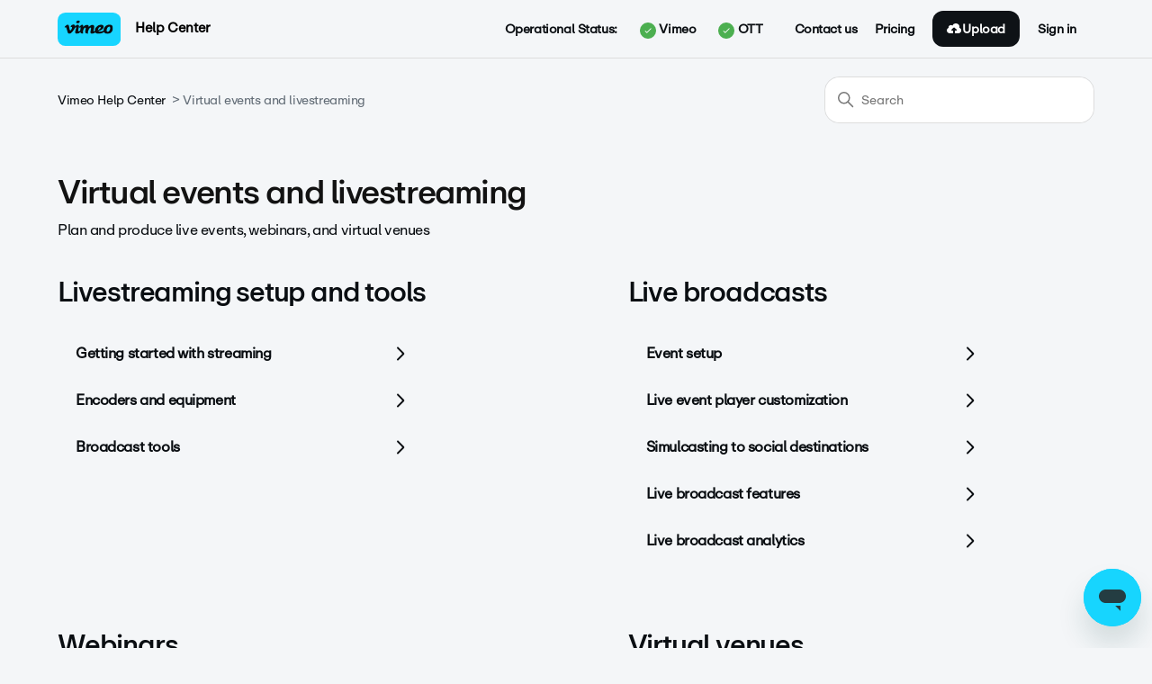

--- FILE ---
content_type: text/html; charset=utf-8
request_url: https://help.livestream.com/hc/en-us/articles/12652700077201-Navigating-Livestream-Producer
body_size: 11118
content:
<!DOCTYPE html>
<html dir="ltr" lang="en-US">
<head>
  <meta charset="utf-8" />
  <!-- v26880 -->


  <title>Navigating Livestream Producer &ndash; Livestream</title>

  <meta name="csrf-param" content="authenticity_token">
<meta name="csrf-token" content="">

  <meta name="description" content="The Livestream Producer software includes a variety of options and settings.                  First, you will need to log in using the..." /><meta property="og:image" content="https://help.livestream.com/hc/theming_assets/01HZPZSHS6P2XNPVF16NKDCMQG" />
<meta property="og:type" content="website" />
<meta property="og:site_name" content="Livestream" />
<meta property="og:title" content="Navigating Livestream Producer" />
<meta property="og:description" content="The Livestream Producer software includes a variety of options and settings.
  


    
  
    First, you will need to log in using the email and password associated with your Livestream account.
  ..." />
<meta property="og:url" content="https://help.livestream.com/hc/en-us/articles/12652700077201-Navigating-Livestream-Producer" />
<link rel="canonical" href="https://help.livestream.com/hc/en-us/articles/12652700077201-Navigating-Livestream-Producer">
<link rel="alternate" hreflang="en-us" href="https://help.livestream.com/hc/en-us/articles/12652700077201-Navigating-Livestream-Producer">
<link rel="alternate" hreflang="x-default" href="https://help.livestream.com/hc/en-us/articles/12652700077201-Navigating-Livestream-Producer">

  <link rel="stylesheet" href="//static.zdassets.com/hc/assets/application-f34d73e002337ab267a13449ad9d7955.css" media="all" id="stylesheet" />
    <!-- Entypo pictograms by Daniel Bruce — www.entypo.com -->
    <link rel="stylesheet" href="//static.zdassets.com/hc/assets/theming_v1_support-e05586b61178dcde2a13a3d323525a18.css" media="all" />
  <link rel="stylesheet" type="text/css" href="/hc/theming_assets/15415396/12116954119953/style.css?digest=32338447489425">

  <link rel="icon" type="image/x-icon" href="/hc/theming_assets/01HZPZSHWDD5FF41TAVK2WQ48Q">

    <script src="//static.zdassets.com/hc/assets/jquery-ed472032c65bb4295993684c673d706a.js"></script>
    <script async src="https://www.googletagmanager.com/gtag/js?id=G-SC9Q0J9X0S"></script>
<script>
  window.dataLayer = window.dataLayer || [];
  function gtag(){dataLayer.push(arguments);}
  gtag('js', new Date());
  gtag('config', 'G-SC9Q0J9X0S');
</script>


  <!-- add code here that should appear in the document head -->

<script src="https://assets.zendesk.com/assets/apps/conditional_fields/latest/helpcenter.js"></script> <script>var cfaRules = [{"fieldType":"tagger","field":31555677,"value":"billing_escalate","select":[360000306748,360000313688],"formId":343807,"requireds":[360000306748,360000313688]},{"fieldType":"tagger","field":31555677,"value":"billing_escalate","select":[360000313688,360000306748],"formId":360000007068,"requireds":[]},{"fieldType":"tagger","field":31555677,"value":"biz_marketing_escalate","select":[360000306748,360000313688],"formId":343807,"requireds":[]},{"fieldType":"tagger","field":31555677,"value":"biz_marketing_escalate","select":[360000306748,360000313688],"formId":360000007068,"requireds":[]},{"fieldType":"tagger","field":31555677,"value":"cameo_escalate","select":[360000306748,360000313688],"formId":343807,"requireds":[]},{"fieldType":"tagger","field":31555677,"value":"cameo_escalate","select":[360000306748,360000313688],"formId":360000007068,"requireds":[]},{"fieldType":"tagger","field":31555677,"value":"general_escalate","select":[360000306748,360000313688],"formId":343807,"requireds":[360000306748,360000313688]},{"fieldType":"tagger","field":31555677,"value":"general_escalate","select":[360000306748,360000313688],"formId":360000007068,"requireds":[]},{"fieldType":"tagger","field":31555677,"value":"live_escalate","select":[360000306748,360000313688],"formId":343807,"requireds":[360000306748,360000313688]},{"fieldType":"tagger","field":31555677,"value":"live_escalate","select":[360000306748,360000313688],"formId":360000007068,"requireds":[]},{"fieldType":"tagger","field":31555677,"value":"mobile_escalate","select":[360000306748,360000313688],"formId":343807,"requireds":[360000306748,360000313688]},{"fieldType":"tagger","field":31555677,"value":"mobile_escalate","select":[360000313688,360000306748],"formId":360000007068,"requireds":[]},{"fieldType":"tagger","field":31555677,"value":"platform_escalate","select":[360000306748,360000313688],"formId":343807,"requireds":[360000306748,360000313688]},{"fieldType":"tagger","field":31555677,"value":"platform_escalate","select":[360000306748,360000313688],"formId":360000007068,"requireds":[]},{"fieldType":"tagger","field":31555677,"value":"trust_and_safety_escalate","select":[360000306748,360000313688],"formId":360000007068,"requireds":[]},{"fieldType":"tagger","field":31555677,"value":"video_escalate","select":[360000306748,360000313688],"formId":343807,"requireds":[360000306748,360000313688]},{"fieldType":"tagger","field":31555677,"value":"video_escalate","select":[360000306748,360000313688],"formId":360000007068,"requireds":[]},{"fieldType":"tagger","field":31555677,"value":"vip_escalate","select":[360000306748,360000313688],"formId":343807,"requireds":[360000306748,360000313688]},{"fieldType":"tagger","field":31555677,"value":"vip_escalate","select":[360000306748,360000313688],"formId":360000007068,"requireds":[]},{"fieldType":"tagger","field":31555677,"value":"vod_escalate","select":[360000306748,360000313688],"formId":343807,"requireds":[360000306748,360000313688]},{"fieldType":"tagger","field":31555677,"value":"vod_escalate","select":[360000306748,360000313688],"formId":360000007068,"requireds":[]},{"fieldType":"checkbox","field":360000406207,"value":"yes","select":[360000406247],"formId":343807,"requireds":[]},{"fieldType":"tagger","field":360000515908,"value":"cf_billing_account","select":[360000509747],"formId":360000149108,"requireds":[360000509747]},{"fieldType":"tagger","field":360000515908,"value":"cf_hardware_shipping_delivery","select":[360000515948],"formId":360000149108,"requireds":[360000515948]},{"fieldType":"tagger","field":360000515908,"value":"cf_technical_support","select":[360000509727],"formId":360000149108,"requireds":[360000509727]},{"fieldType":"tagger","field":360000515908,"value":"cf_viewing_content","select":[360000515928],"formId":360000149108,"requireds":[360000515928]},{"fieldType":"tagger","field":81572468,"value":"ac_account","select":[81179367],"formId":343807,"requireds":[]},{"fieldType":"tagger","field":81572468,"value":"ac_account","select":[81179367],"formId":360000007068,"requireds":[]},{"fieldType":"tagger","field":81572468,"value":"ac_api","select":[81581168],"formId":343807,"requireds":[]},{"fieldType":"tagger","field":81572468,"value":"ac_api","select":[81581168],"formId":360000007068,"requireds":[]},{"fieldType":"tagger","field":81572468,"value":"ac_billing_membership","select":[81179387],"formId":343807,"requireds":[]},{"fieldType":"tagger","field":81572468,"value":"ac_billing_membership","select":[81179387],"formId":360000007068,"requireds":[]},{"fieldType":"tagger","field":81572468,"value":"ac_general","select":[81188727],"formId":343807,"requireds":[]},{"fieldType":"tagger","field":81572468,"value":"ac_general","select":[81188727],"formId":360000007068,"requireds":[]},{"fieldType":"tagger","field":81572468,"value":"ac_legal","select":[81179467],"formId":343807,"requireds":[]},{"fieldType":"tagger","field":81572468,"value":"ac_legal","select":[81179467],"formId":360000007068,"requireds":[]},{"fieldType":"tagger","field":81572468,"value":"ac_live","select":[81581148],"formId":343807,"requireds":[]},{"fieldType":"tagger","field":81572468,"value":"ac_live","select":[81581148],"formId":360000007068,"requireds":[]},{"fieldType":"tagger","field":81572468,"value":"ac_mobile_apps","select":[81188747],"formId":343807,"requireds":[]},{"fieldType":"tagger","field":81572468,"value":"ac_mobile_apps","select":[81188747],"formId":360000007068,"requireds":[]},{"fieldType":"tagger","field":81572468,"value":"ac_other","select":[81188887],"formId":343807,"requireds":[]},{"fieldType":"tagger","field":81572468,"value":"ac_other","select":[81188887],"formId":360000007068,"requireds":[]},{"fieldType":"tagger","field":81572468,"value":"ac_player_playback","select":[81188807],"formId":343807,"requireds":[]},{"fieldType":"tagger","field":81572468,"value":"ac_player_playback","select":[81188807],"formId":360000007068,"requireds":[]},{"fieldType":"tagger","field":81572468,"value":"ac_stats","select":[81581268],"formId":343807,"requireds":[]},{"fieldType":"tagger","field":81572468,"value":"ac_stats","select":[81581268],"formId":360000007068,"requireds":[]},{"fieldType":"tagger","field":81572468,"value":"ac_uploading_conversion","select":[81581208],"formId":343807,"requireds":[]},{"fieldType":"tagger","field":81572468,"value":"ac_uploading_conversion","select":[81581208],"formId":360000007068,"requireds":[]},{"fieldType":"tagger","field":81572468,"value":"ac_video_settings","select":[81179407],"formId":343807,"requireds":[]},{"fieldType":"tagger","field":81572468,"value":"ac_video_settings","select":[81179407],"formId":360000007068,"requireds":[]},{"fieldType":"tagger","field":81572468,"value":"ac_vod","select":[81581248],"formId":343807,"requireds":[]},{"fieldType":"tagger","field":81572468,"value":"ac_vod","select":[81581248],"formId":360000007068,"requireds":[]},{"fieldType":"tagger","field":81581168,"value":"ac_api_sub","select":[81581188],"formId":343807,"requireds":[81581188]},{"fieldType":"tagger","field":81581168,"value":"ac_api_sub","select":[81581188],"formId":360000007068,"requireds":[]},{"fieldType":"tagger","field":81581168,"value":"ac_player_api","select":[81188767],"formId":343807,"requireds":[81188767]},{"fieldType":"tagger","field":81581168,"value":"ac_player_api","select":[81188767],"formId":360000007068,"requireds":[]},{"fieldType":"tagger","field":81581168,"value":"ac_rest_api","select":[81188787],"formId":343807,"requireds":[81188787]},{"fieldType":"tagger","field":81581168,"value":"ac_rest_api","select":[81188787],"formId":360000007068,"requireds":[]},{"fieldType":"tagger","field":81581208,"value":"ac_cloud_upload_issues","select":[81581228],"formId":343807,"requireds":[81581228]},{"fieldType":"tagger","field":81581208,"value":"ac_cloud_upload_issues","select":[81581228],"formId":360000007068,"requireds":[]}];</script>

<link rel="stylesheet" href="//code.jquery.com/ui/1.11.0/themes/smoothness/jquery-ui.css">

<link href="//netdna.bootstrapcdn.com/font-awesome/4.3.0/css/font-awesome.css" rel="stylesheet">

<!--[if lt IE 9]>
<script src="//cdn.livestream.com/support-center/assets/js/libs/html5shiv.js"></script>
<![endif]-->

<!-- Start of livestream Zendesk Widget script -->
<!-- <script>/*<![CDATA[*/window.zEmbed||function(e,t){var n,o,d,i,s,a=[],r=document.createElement("iframe");window.zEmbed=function(){a.push(arguments)},window.zE=window.zE||window.zEmbed,r.src="javascript:false",r.title="",r.role="presentation",(r.frameElement||r).style.cssText="display: none",d=document.getElementsByTagName("script"),d=d[d.length-1],d.parentNode.insertBefore(r,d),i=r.contentWindow,s=i.document;try{o=s}catch(c){n=document.domain,r.src='javascript:var d=document.open();d.domain="'+n+'";void(0);',o=s}o.open()._l=function(){var o=this.createElement("script");n&&(this.domain=n),o.id="js-iframe-async",o.src=e,this.t=+new Date,this.zendeskHost=t,this.zEQueue=a,this.body.appendChild(o)},o.write('<body onload="document._l();">'),o.close()}("https://assets.zendesk.com/embeddable_framework/main.js","livestream.zendesk.com");
/*]]>*/</script> -->
<!-- End of livestream Zendesk Widget script -->

<!--<link href="//cdn.livestream.com/support-desk/assets/stylesheets/support_v1.8.0.css" media="screen, projection" rel="stylesheet" type="text/css" />-->
<link href="//netdna.bootstrapcdn.com/font-awesome/4.3.0/css/font-awesome.css" rel="stylesheet">
<link href="//assets.screensteps.com/assets/external-services/v1/article.css" rel="stylesheet">
<script src="https://ajax.googleapis.com/ajax/libs/jquery/3.5.1/jquery.min.js"></script>
<script src="//assets.screensteps.com/assets/external-services/v1/zendesk-helpcenter.js"></script>
  <script type="text/javascript" src="/hc/theming_assets/15415396/12116954119953/script.js?digest=32338447489425"></script>
</head>
<body class="">
  
  
  

  <!--TEMP notification banner -->
<div class="alertbox"></div>


<script>var GDPR=function(){var e=["AT","BE","BG","CY","CZ","DE","DK","EE","ES","FI","FR","GB","GR","HR","HU","IE","IT","LT","LU","LV","MT","NL","PL","PT","RO","SE","SI","SK"],n=void 0,t=function(e){return document.cookie.length>0&&(startIndex=document.cookie.indexOf(e+"="),-1!=startIndex)?(startIndex=startIndex+e.length+1,endIndex=document.cookie.indexOf(";",startIndex),-1===endIndex&&(endIndex=document.cookie.length),unescape(document.cookie.substring(startIndex,endIndex))):null},o=function(n){return-1!==e.indexOf(n)},r=function(){if(!o(n))return u(!0);var e=t("cookie_consent");return u("false"!==e&&null)},i=function(){var e=function(e){e=e.replace(/[\[]/,"\\[").replace(/[\]]/,"\\]");var n=new RegExp("[\\?&]"+e+"=([^&#]*)").exec(location.search);return null===n?"":decodeURIComponent(n[1].replace(/\+/g," "))}("code")||t("code");if(e)return n=e,r(),c("code",n);var o=new XMLHttpRequest;o.onreadystatechange=function(){if(o.readyState===XMLHttpRequest.DONE&&200==o.status)try{var e=JSON.parse(o.response);n=e.country,r()}catch(e){}},o.open("GET","https://livestream.com/client/location"),o.send()},c=function(e,n){var t=new Date;t.setFullYear(t.getFullYear()+2),document.cookie=e+"="+n.toString()+"; expires="+t.toGMTString()+"; path=/; domain=."+a(window.location.hostname)},a=function(e){var n=e.split(".");if(!(n.length<2))return n[n.length-2]+"."+n[n.length-1]},d=function(){var e=document.body,n=function(){var e=document.createElement("div");return e.innerHTML='<header class="gdpr_hdr js-gdpr_header"><div class="gdpr_txt">We use <a href="https://livestream.com/terms/cookies">cookies</a> to give you the best experience possible. By using our site, you agree to our use of cookies. See more in our <a href="https://livestream.com/terms/cookies">Cookie Policy</a>.</div><a href="javascript:void(0)" type="button" class="gdpr_btn js-cookie_consent">OK</a></header>',e.children[0]}();if(e.hasChildNodes){var o=e.children[0];o.parentNode.insertBefore(n,o)}else e.appendChild(n);document.body.classList.add("gdpr"),function(){var e=document.querySelector(".js-cookie_consent");e&&e.addEventListener("click",function(e){e.preventDefault(),document.querySelector(".js-gdpr_header").style.display="none",document.body.classList.remove("gdpr"),c("cookie_consent",!0),"false"===t("cookie_consent")&&window.location.reload()})}()},s=function(){null===__cookieConsent&&o(n)&&!t("__cu_id")&&d()};var u=function(e){__cookieConsent=e,!1!==e&&(!function(e){var n=window.document.createEvent("Event");n.initEvent(e,!0,!0),window.dispatchEvent(n)}("loadTracking"),window._waitingForCountry&&s())};return function(){if("true"===t("cookie_consent"))return u(!0);i()}(),{checkHeader:function(){if(void 0!==n)return s();window._waitingForCountry=!0}}}()</script>
<script>
    GDPR.checkHeader();
    function initGA () {
        (function(i,s,o,g,r,a,m){i['GoogleAnalyticsObject']=r;i[r]=i[r]||function(){
        (i[r].q=i[r].q||[]).push(arguments)},i[r].l=1*new Date();a=s.createElement(o),
        m=s.getElementsByTagName(o)[0];a.async=1;a.src=g;m.parentNode.insertBefore(a,m)
        })(window,document,'script','https://www.google-analytics.com/analytics.js','ga');

        ga('create', 'UA-1169997-25', 'auto');
        ga('send', 'pageview');
    }
    if (window.__cookieConsent === true || window.__cookieConsent === null) {
        initGA();
    } else {
        window.addEventListener('loadTracking', initGA, { once : true });
    }
</script>

<header class="site_header js-site_header">
        <div class="js-header_svg" style="display:none"></div>
        <div class="nav_bar">
            <div class="left_nav">
                <div class="bread_crumb"><span class="breadcrumb_line"></span></div>
                <a href="/" class="header_logo_container">
                     <img class="header_logo" src="//cdn.livestream.com/support-desk/assets/images/logo.jpg" srcset="//cdn.livestream.com/support-desk/assets/images/logo.jpg 1x, //cdn.livestream.com/support-desk/assets/images/logo@2x.jpg 2x"/>
                </a>
                <div class="header_items">
                    <span href="#" class="header_item" data-menu="products">Products</span>
                    <span href="#" class="header_item" data-menu="solutions">Solutions</span>
                    <a href="https://livestream.com/platform/pricing?ref=nav" class="header_item">Pricing</a>
                    <div class="desktop_nav" menu="none">
                        <div class="desktop_perspective">
                            <div class="pointer"></div>
                            <ul class="secondary_menu products">
                                <li class="cloud_platform"><a href="https://livestream.com/?ref=nav">Cloud Platform</a></li>
                                <li class="noselect">Video Tools</li>
                                <li class="studio">
                                    <a href="https://livestream.com/studio?ref=nav">
                                        <span class="icon_container">
                                            <svg class="studio">
                                                <use xlink:href="#header_studio"></use>
                                            </svg>
                                        </span>
                                    Studio</a>
                                </li>
                              	<li class="producer">
                                    <a href="https://livestream.com/producer?ref=nav">
                                        <span class="icon_container">
                                            <svg class="producer">
                                                <use xlink:href="#header_producer"></use>
                                            </svg>
                                        </span>
                                    Producer</a>
                                </li>
                            </ul>
                            <div class="secondary_menu solutions">
                                <ul>
                                    <li>
                                        <a href="https://livestream.com/solutions/corporate?ref=nav">
                                        <span class="icon_container">
                                            <svg class="corporate">
                                                <use xlink:href="#header_corporate"></use>
                                            </svg>
                                        </span>
                                        Corporate</a>
                                    </li>
                                    <li>
                                        <a href="https://livestream.com/solutions/conferences?ref=nav">
                                        <span class="icon_container">
                                            <svg class="conferences">
                                                <use xlink:href="#header_conferences"></use>
                                            </svg>
                                        </span>
                                        Conferences </a>
                                    </li>
                                    <li>
                                        <a href="https://livestream.com/solutions/worship?ref=nav">
                                        <span class="icon_container">
                                            <svg class="worship">
                                                <use xlink:href="#header_worship"></use>
                                            </svg>
                                        </span>
                                        House of Worship</a>
                                    </li>
                                    <li>
                                        <a href="https://livestream.com/solutions/agencies?ref=nav">
                                        <span class="icon_container">
                                            <svg class="agencies">
                                                <use xlink:href="#header_agencies"></use>
                                            </svg>
                                        </span>
                                        Brands &amp; Agencies</a>
                                    </li>
                                    <li>
                                        <a href="https://livestream.com/solutions/tv-radio?ref=nav">
                                        <span class="icon_container">
                                            <svg class="tv_radio">
                                                <use xlink:href="#header_tv_radio"></use>
                                            </svg>
                                        </span>
                                        TV &amp; Radio</a>
                                    </li>
                                </ul>
                                <ul>
                                    <li>
                                        <a href="https://livestream.com/solutions/sports?ref=nav">
                                        <span class="icon_container">
                                            <svg class="sports">
                                                <use xlink:href="#header_sports"></use>
                                            </svg>
                                        </span>
                                        Sports </a>
                                    </li>
                                    <li>
                                        <a href="https://livestream.com/solutions/government?ref=nav">
                                        <span class="icon_container">
                                            <svg class="government">
                                                <use xlink:href="#header_government"></use>
                                            </svg>
                                        </span>
                                        Government </a>
                                    </li>
                                    <li>
                                        <a href="https://livestream.com/solutions/education?ref=nav">
                                        <span class="icon_container">
                                            <svg class="education">
                                                <use xlink:href="#header_education"></use>
                                            </svg>
                                        </span>
                                        Education </a>
                                    </li>
                                    <li>
                                        <a href="https://livestream.com/solutions/music?ref=nav">
                                        <span class="icon_container">
                                            <svg class="music">
                                                <use xlink:href="#header_music"></use>
                                            </svg>
                                        </span>
                                        Music </a>
                                    </li>
                                </ul>
                            </div>
                        </div>
                    </div>
                </div>
            </div>
            <div class="right_nav js-right_nav">
                <div class="profile_section js-profile_section">
                    <a href="https://livestream.com/session/new" class="header_login js-user_login" title="Log in" data-remote="true" data-modal="true">Log In</a>
                    <a href="https://livestream.com/platform/pricing?ref=nav" class="header_signup js-header_signup" title="Livestream | Go Live">Go Live</a>
                    <div class="profile_avatar js-profile_avatar">
                        <img src="" class="profile_pic js-profile_pic"/>
                        <span class="default_avatar js-default_avatar"></span>
                        <div class="profile_drop_down js-profile_dropdown help_section">
                            <div class="profile_primary_section">
                                <div class="profile_org_info js-org-section js-org-avatar">
                                    <img src="" class="profile_pic js-org_profile_pic"/>
                                    <span class="default_avatar js-org_default_avatar">T</span>
                                    <h3 class="organization_name js-org_name"></h3>
                                </div>
                                <ul class="dropdown_list">
                                    <li><a href="https://livestream.com/my_account">Dashboard</a></li>
                                    <li><a href="https://livestream.com/analytics">Analytics</a></li>
                                    <li><a class="js-settings" href="#">Settings</a></li>
                                </ul>
                            </div>
                            <div class="profile_secondary_section">
                                <ul class="dropdown_list">
                                    <li><a class="js-org-section js-profile_edit" href="/my_profile/edit">My Profile</a></li>
                                    <li><a href="https://livestream.com/logout">Log Out</a></li>
                                </ul>
                                <div class="button_section">
                                    <a class="free_upgrade" href="https://livestream.com/platform/pricing">Upgrade to Go Live</a>
                                </div>
                            </div>
                        </div>
                    </div>

                </div>
            </div>
        </div>
    </header>
    <header class="header-secondary">
				<span class="phone-support js_phone_support is_hidden">Call <strong>+1 (646) 490-1679</strong> using the PIN <strong class="phone_pin"></strong></span>


        <a class="submit-a-request right" href="/hc/en-us/requests/new">
            Contact Us
        </a>

<!--REMOVING MY ACTICITY AND COMMUNITY -->
<!--
    <a href="/hc/en-us/requests" class="header-secondary-link right">My Activity</a>
    <a href="/hc/en-us/community/topics" class="header-secondary-link right">Community</a>
-->
  </header>

  <main role="main">
    <div class="sub-nav-bg">
  <nav class="sub-nav">
      <ol class="breadcrumbs">
  
    <li title="Livestream">
      
        <a href="/hc/en-us">Livestream</a>
      
    </li>
  
    <li title="Livestream Producer">
      
        <a href="/hc/en-us/categories/12652644567825-Livestream-Producer">Livestream Producer</a>
      
    </li>
  
    <li title="Navigating Preferences in Producer">
      
        <a href="/hc/en-us/sections/12652633831057-Navigating-Preferences-in-Producer">Navigating Preferences in Producer</a>
      
    </li>
  
</ol>

      <form role="search" class="search" data-search="" action="/hc/en-us/search" accept-charset="UTF-8" method="get"><input type="hidden" name="utf8" value="&#x2713;" autocomplete="off" /><input type="hidden" name="category" id="category" value="12652644567825" autocomplete="off" />
<input type="search" name="query" id="query" placeholder="Search" aria-label="Search" />
<input type="submit" name="commit" value="Search" /></form>
  </nav>
</div>
<div class="main-wrapper">
<article class="main-column">

  <header class="article-header">
    <h1>
      
      Navigating Livestream Producer
    </h1>
<!-- removing author -->
<!--
    <div class="article-info">
      <div class="article-avatar">
        <img src="https://secure.gravatar.com/avatar/ea240ecdcdc1b03cdb26db165869f054?default=https%3A%2F%2Fassets.zendesk.com%2Fhc%2Fassets%2Fdefault_avatar.png&amp;r=g" alt="Avatar"/>
      </div>
      <div class="article-meta">
        <strong class="article-author" title="Emily Riccardi">
          
            Emily Riccardi
          
        </strong>
        <div class="article-updated meta"><time datetime="2023-02-01T18:56:39Z" title="2023-02-01T18:56:39Z" data-datetime="calendar">February 01, 2023 18:56</time></div>
      </div>
      <div><a class="article-subscribe" title="Opens a sign-in dialog" rel="nofollow" role="button" data-auth-action="signin" aria-selected="false" href="/hc/en-us/articles/12652700077201-Navigating-Livestream-Producer/subscription.html">Follow</a></div>
    </div>
-->
  </header>

  <div class="article-body markdown">
    <div class="screensteps-document" data-controller="article" id="screensteps-webpost-1647596" data-ss-edit-in-web-url="https://livestream.screenstepslive.com/admin/v2/article-editor/1647596" data-ss-view-in-admin-url="https://livestream.screenstepslive.com/admin/v2/sites/24626/all-articles?showArticle=1647596" data-ss-edit-in-desktop-url="screensteps://livestream.screenstepslive.com/open/s/24626/m/115624/a/1647596" data-role="steps-container" data-ss-article-type="article">
<div class="step-instructions screensteps-textblock screensteps-wrapper--introduction screensteps-wrapper">
  <div id="text-content_F498E382-17F5-4233-BEB2-EBD23808025A" class="text-block-content">
    <p>The Livestream Producer software includes a variety of options and settings.</p>
  </div>
</div>

    <div class="step-instructions screensteps-textblock">
  <div id="text-content_32225664-82AA-4A67-9C15-E1A109B305F0" class="text-block-content">
    <p>First, you will need to log in using the email and password associated with your Livestream account.</p>
  </div>
</div>

      <div class="image screensteps-image">
      <img src="https://media.screensteps.com/image_assets/assets/001/042/380/original/7280e837-4795-4c76-9f52-59a55c05a39d.png" srcset="" alt="" height="225" width="339">
  </div>

    <div class="step-instructions screensteps-textblock">
  <div id="text-content_09550E84-22C7-420C-9A12-9F15B8A2C92E" class="text-block-content">
    <p>Once logged in, you will be redirected to the main window.</p>
  </div>
</div>

      <div class="image screensteps-image">
      <img src="https://media.screensteps.com/image_assets/assets/001/042/377/original/46f0c8c6-3d4e-4823-9845-5dc741fb1b4a.png" srcset="" alt="" height="402" width="339">
  </div>

    <div class="step-instructions screensteps-textblock">
  <div id="text-content_5FDAAFA0-D308-4872-813C-AB962CBE1440" class="text-block-content">
    <p>In the upper right corner, you can enter Preferences, minimize the window, or close out of Producer.</p>
  </div>
</div>

      <div class="image screensteps-image">
      <img src="https://media.screensteps.com/image_assets/assets/001/042/378/original/8287030d-fbeb-4687-a765-c5f57276783c.png" srcset="" alt="" height="403" width="339">
  </div>

    <div class="step-instructions screensteps-textblock">
  <div id="text-content_BAB7880D-A726-4F51-8E98-780953CF4E14" class="text-block-content">
    <p>At the top, you will see a drop-down menu that will show every event on your account. If you create any new events, you can click refresh directly to the right of that menu. You can also click the eject button to log out of your account on Producer.</p>
  </div>
</div>

      <div class="image screensteps-image">
      <img src="https://media.screensteps.com/image_assets/assets/001/042/379/original/3400c2a6-e2eb-48d1-811a-e76e05716dac.png" srcset="" alt="" height="401" width="339">
  </div>

    <div class="step-instructions screensteps-textblock">
  <div id="text-content_086785FA-6214-4AC7-AF27-EA539FACC759" class="text-block-content">
    <p>Skip to the bottom of the window and you can select your video source. This may be a webcam, a capture device connected to your camera, or <strong>No</strong> <strong>Camera</strong>, which will show only your desktop.</p>
  </div>
</div>

      <div class="image screensteps-image">
      <img src="https://media.screensteps.com/image_assets/assets/001/042/376/original/bca37574-e110-444b-a6f0-5df6fd36d4cc.png" srcset="" alt="" height="482" width="334">
  </div>

    <div class="step-instructions screensteps-textblock">
  <div id="text-content_290DAFF8-1BD9-4C2A-9802-349276136CE9" class="text-block-content">
    <p>Below the video source menu is your quality menu. This is a list of preset bitrates that you can send your stream at. You can also select <strong>Custom</strong> which is a bitrate you can set yourself in Preferences.</p>
  </div>
</div>

      <div class="image screensteps-image">
      <img src="https://media.screensteps.com/image_assets/assets/001/042/374/original/023d02dc-da07-4691-9c93-bc6055ba44b0.png" srcset="" alt="" height="490" width="341">
  </div>

    <div class="step-instructions screensteps-textblock">
  <div id="text-content_4EE18A62-CA72-4B66-A5E9-433985C9341D" class="text-block-content">
    <p>Now you can do one of two things. You can click <strong>Go</strong> <strong>Live</strong> in the middle of the window to start streaming or click <strong>Preferences</strong> to enter the Preferences window.</p>
  </div>
</div>

      <div class="image screensteps-image">
      <img src="https://media.screensteps.com/image_assets/assets/001/042/375/original/e74e7448-d2bd-41c6-9fc4-a827c8bffc67.png" srcset="" alt="" height="362" width="310">
  </div>

    <div class="step-instructions screensteps-textblock">
  <div id="text-content_6804324F-2BE1-4BC0-9FEB-F29D40F78F7D" class="text-block-content">
    <p>Learn more about the Preferences Menus: </p>
<p> </p>
<p><a href="https://help.livestream.com/hc/en-us/articles/213125737-Video-Preferences-Menu" target="_blank">Video Preferences Menu</a></p>
<p><a href="https://help.livestream.com/hc/en-us/articles/213125747-Audio-Preferences-Menu" target="_blank">Audio Preferences Menu</a></p>
<p><a href="https://help.livestream.com/hc/en-us/articles/213125757-Desktop-Preferences-Menu" target="_blank">Desktop Preferences Menu</a></p>
<p><a href="https://help.livestream.com/hc/en-us/articles/212468408-Hot-Keys-Preferences-Menu" target="_blank">Hot Keys Preferences Menu</a></p>
  </div>
</div>



</div>
  </div>

  <div class="article-attachments">
    <ul class="attachments">
      
    </ul>
  </div>

  <footer class="article-footer">
    
      <div class="article-vote">
        <span class="article-vote-question">Was this article helpful?</span>
        <div class="article-vote-controls">
          <a class="article-vote-up" data-helper="vote" data-item="article" data-type="up" data-id="12652700077201" data-upvote-count="0" data-vote-count="0" data-vote-sum="0" data-vote-url="/hc/en-us/articles/12652700077201/vote" data-value="null" data-label="0 out of 0 found this helpful" data-selected-class="article-voted" aria-selected="false" role="button" rel="nofollow" title="Yes" href="#"></a>
          <a class="article-vote-down" data-helper="vote" data-item="article" data-type="down" data-id="12652700077201" data-upvote-count="0" data-vote-count="0" data-vote-sum="0" data-vote-url="/hc/en-us/articles/12652700077201/vote" data-value="null" data-label="0 out of 0 found this helpful" data-selected-class="article-voted" aria-selected="false" role="button" rel="nofollow" title="No" href="#"></a>
        </div>
        <small class="article-vote-count">
          <span class="article-vote-label" data-helper="vote" data-item="article" data-type="label" data-id="12652700077201" data-upvote-count="0" data-vote-count="0" data-vote-sum="0" data-vote-url="/hc/en-us/articles/12652700077201/vote" data-value="null" data-label="0 out of 0 found this helpful">0 out of 0 found this helpful</span>
        </small>
      </div>
    
    
  <ul class="share">
    <li><a href="https://www.facebook.com/share.php?title=Navigating+Livestream+Producer&u=https%3A%2F%2Fhelp.livestream.com%2Fhc%2Fen-us%2Farticles%2F12652700077201-Navigating-Livestream-Producer" class="share-facebook">Facebook</a></li>
    <li><a href="https://twitter.com/share?lang=en&text=Navigating+Livestream+Producer&url=https%3A%2F%2Fhelp.livestream.com%2Fhc%2Fen-us%2Farticles%2F12652700077201-Navigating-Livestream-Producer" class="share-twitter">Twitter</a></li>
    <li><a href="https://www.linkedin.com/shareArticle?mini=true&source=Vimeo+Livestream&title=Navigating+Livestream+Producer&url=https%3A%2F%2Fhelp.livestream.com%2Fhc%2Fen-us%2Farticles%2F12652700077201-Navigating-Livestream-Producer" class="share-linkedin">LinkedIn</a></li>
  </ul>


  </footer>

  <div class="article-more-questions">
    Have more questions? <a href="/hc/en-us/requests/new">Submit a request</a>
  </div>

  <!--Removing Comments-->
<!--
  <section class="article-comments">
    <h3>0 Comments</h3>
    


    

    <div class="article-comment-callout">Please <a data-auth-action="signin" rel="nofollow" href="/hc/en-us/signin?return_to=https%3A%2F%2Fhelp.livestream.com%2Fhc%2Fen-us%2Farticles%2F12652700077201-Navigating-Livestream-Producer">sign in</a> to leave a comment.</div>
    
  </section>
-->
</article>

<aside class="article-sidebar side-column">
  <div data-recent-articles></div>
  
  <section class="related-articles">
    
      <h3 class="related-articles-title">Related articles</h3>
    
    <ul>
      
        <li>
          <a href="/hc/en-us/related/click?data=BAh7CjobZGVzdGluYXRpb25fYXJ0aWNsZV9pZGwrCBGsJSmCCzoYcmVmZXJyZXJfYXJ0aWNsZV9pZGwrCJGMse%2BBCzoLbG9jYWxlSSIKZW4tdXMGOgZFVDoIdXJsSSI7L2hjL2VuLXVzL2FydGljbGVzLzEyNjUzNjYzOTg4NzUzLU11bHRpLUxhbmd1YWdlLUF1ZGlvBjsIVDoJcmFua2kG--fc9fe94911c531957cb2cba93d4e88cf14475659" rel="nofollow">Multi-Language Audio</a>
        </li>
      
        <li>
          <a href="/hc/en-us/related/click?data=BAh7CjobZGVzdGluYXRpb25fYXJ0aWNsZV9pZGwrCJHEeO2BCzoYcmVmZXJyZXJfYXJ0aWNsZV9pZGwrCJGMse%2BBCzoLbG9jYWxlSSIKZW4tdXMGOgZFVDoIdXJsSSJML2hjL2VuLXVzL2FydGljbGVzLzEyNjUyNjYyODAxNTUzLVNlZWluZy1Zb3VyLUNhbWVyYS1Tb3VyY2UtaW4tUHJvZHVjZXIGOwhUOglyYW5raQc%3D--31c1ff4f5370f2714f6a5fd73aa7f50d5811674e" rel="nofollow">Seeing Your Camera Source in Producer</a>
        </li>
      
    </ul>
  </section>


</aside>
</div>
  </main>

  <!-- FOOTER -->
<div class="footer_wrapper">
  <footer id="footer" class="footer">
    <section class="footer_info_wrapper">
      <ul class="footer_info">
        <li class="footer_info_column about">
          <h3>About</h3>
          <ul class="footer_list">
            <li><a href="https://livestream.com/blog/livestream-vimeo-acquisition" title="Livestream is now Vimeo">Livestream is now Vimeo</a></li>
            <li><a href="https://livestream.com/careers" alt="Careers" title="Livestream | Careers at Livestream">Careers</a></li>
            <li><a href="https://blog.livestream.com" alt="Blog" title="Livestream | Product and Producers Blog">Blog</a></li>
            <li><a href="https://livestream.com/contact" alt="Contact" title="Livestream | Contact Us">Contact</a></li>
          </ul>
        </li>
        <li class="footer_info_column products">
          <h3>Products</h3>
          <ul class="footer_list">
            <li><a href="https://livestream.com/platform" title="Livestream | Award Winning Live Streaming Platform">Platform</a></li>
            <li><a href="https://livestream.com/studio" title="Livestream Studio™ | Live Production Hardware and Software">Studio</a></li>
            <li><a href="https://livestream.com/producer" title="Livestream Producer | Free Broadcasting Apps for Every Device">Producer</a></li>
            <li><a href="https://livestream.com/developers" title="Developer Tools">Developer Tools</a></li>
            <li><a href="https://livestream.com/platform/tech-specs" title="Technical Specifications">Tech Specs</a></li>
          </ul>
        </li>
        <li class="footer_info_column discover">
          <h3>Discover</h3>
          <ul class="footer_list">
            <li><a href="https://livestream.com/watch" title="Livestream | Watch Live Events">Watch</a></li>
          </ul>
        </li>
        <li class="footer_info_column services">
          <h3>Services</h3>
          <ul class="footer_list">
            <li><a href="https://livestream.com/production" alt="Production" title="Livestream | Production Services">Production</a></li>
          </ul>
        </li>
        <li class="footer_info_column sales_support">
          <h3>Sales &amp; Support </h3>
          <ul class="footer_list">
            <li><a href="https://help.livestream.com" title="Help" alt="Help">Get Help – 7 days a week</a></li>
            <li><a href="https://livestream.com/contact" title="Contact Us" alt="Contact Us">Contact Us</a></li>
            <li><span class="gray">United States :</span> <a href="tel:8779778732">877 977 8732</a></li>
            <li><span class="gray">International :</span> <a href="tel:+16464901679">+1 646 490 1679</a></li>
            <li>
              <div class="fb-like" data-href="http://facebook.com/livestream" data-send="false" data-layout="button_count" data-width="50" data-show-faces="false"></div>
              <div class="twitter_wrapper">
                <a href="https://twitter.com/livestream" class="twitter-follow-button" data-show-count="true" data-show-screen-name="true">Follow @livestream</a>
              </div>
            </li>
          </ul>
        </li>
      </ul>
    </section>
    <section class="footer_links_wrapper">
      <div class="footer_links">
        <ul>
          <li>© Livestream</li>
          <li><a href="http://status.livestream.com" alt="Service Status" title="Livestream | Service Status" class="service_status">Service Status</a></li>
        </ul>
      </div>
      <div class="made_in_ny_logo">Made in NY</div>
      <div class="ftr_terms"><a href="https://livestream.com/terms" alt="Terms &amp; Privacy" title="Livestream | Terms of Use and Privacy Policy">Terms &amp; Privacy</a></div>
    </section>
  </footer>
</div>

<!-- Begin Munchkin Tracking Code -->
<script type="text/javascript">
  function loadMunchkin() {
    var didInit = false;
    function initMunchkin() {
      if(didInit === false) {
        didInit = true;
        Munchkin.init('582-GOU-684',
        { "cookieAnon": true }
        );
    	}
    }
    var s = document.createElement('script');
    s.type = 'text/javascript';
    s.async = true;
    s.src = '//munchkin.marketo.net/munchkin.js';
    s.onreadystatechange = function() {
      if (this.readyState == 'complete' || this.readyState == 'loaded')
      { initMunchkin(); }
    };
    s.onload = initMunchkin;
    document.getElementsByTagName('head')[0].appendChild(s);
  }

  // Tweet button
  function loadTweet () {
  	!function(d,s,id){var js,fjs=d.getElementsByTagName(s)[0];if(!d.getElementById(id))	{js=d.createElement(s);js.id=id;js.src="//platform.twitter.com/widgets.js";fjs.parentNode.insertBefore(js,fjs);}}(document,"script","twitter-wjs");
  document.querySelector('.twitter_wrapper').style.display = 'block';
  }

  function loadTracking () {
  	loadMunchkin();
  	loadTweet();
  }

  if (window.__cookieConsent === true || window.__cookieConsent === null) {
      loadTracking();
  } else {
      window.addEventListener('loadTracking', loadTracking, { once : true });
  }
</script>
<!-- End Munchkin Tracking Code -->


  <!-- / -->

  
  <script src="//static.zdassets.com/hc/assets/en-us.bbb3d4d87d0b571a9a1b.js"></script>
  <script src="https://vimeosupport.zendesk.com/auth/v2/host/without_iframe.js" data-brand-id="12116954119953" data-return-to="https://help.livestream.com/hc/en-us/articles/12652700077201-Navigating-Livestream-Producer" data-theme="hc" data-locale="en-us" data-auth-origin="12116954119953,true,true"></script>

  <script type="text/javascript">
  /*

    Greetings sourcecode lurker!

    This is for internal Zendesk and legacy usage,
    we don't support or guarantee any of these values
    so please don't build stuff on top of them.

  */

  HelpCenter = {};
  HelpCenter.account = {"subdomain":"vimeosupport","environment":"production","name":"Vimeo"};
  HelpCenter.user = {"identifier":"da39a3ee5e6b4b0d3255bfef95601890afd80709","email":null,"name":"","role":"anonymous","avatar_url":"https://assets.zendesk.com/hc/assets/default_avatar.png","is_admin":false,"organizations":[],"groups":[]};
  HelpCenter.internal = {"asset_url":"//static.zdassets.com/hc/assets/","web_widget_asset_composer_url":"https://static.zdassets.com/ekr/snippet.js","current_session":{"locale":"en-us","csrf_token":null,"shared_csrf_token":null},"usage_tracking":{"event":"article_viewed","data":"BAh7CDoLbG9jYWxlSSIKZW4tdXMGOgZFVDoPYXJ0aWNsZV9pZGwrCJGMse+BCzoKX21ldGF7DDoPYWNjb3VudF9pZGkDZDjrOhNoZWxwX2NlbnRlcl9pZGwrCBEWbW5UCzoNYnJhbmRfaWRsKwgR/74yBQs6DHVzZXJfaWQwOhN1c2VyX3JvbGVfbmFtZUkiDkFOT05ZTU9VUwY7BlQ7AEkiCmVuLXVzBjsGVDoaYW5vbnltb3VzX3RyYWNraW5nX2lkMA==--11fe8db444cfff22e88b296373f3dda69b8dd646","url":"https://help.livestream.com/hc/activity"},"current_record_id":"12652700077201","current_record_url":"/hc/en-us/articles/12652700077201-Navigating-Livestream-Producer","current_record_title":"Navigating Livestream Producer","current_text_direction":"ltr","current_brand_id":12116954119953,"current_brand_name":"Vimeo Livestream","current_brand_url":"https://vimeolivestream.zendesk.com","current_brand_active":true,"current_path":"/hc/en-us/articles/12652700077201-Navigating-Livestream-Producer","show_autocomplete_breadcrumbs":true,"user_info_changing_enabled":false,"has_user_profiles_enabled":false,"has_end_user_attachments":true,"user_aliases_enabled":false,"has_anonymous_kb_voting":true,"has_multi_language_help_center":true,"show_at_mentions":false,"embeddables_config":{"embeddables_web_widget":false,"embeddables_help_center_auth_enabled":false,"embeddables_connect_ipms":false},"answer_bot_subdomain":"static","gather_plan_state":"subscribed","has_article_verification":true,"has_gather":true,"has_ckeditor":false,"has_community_enabled":false,"has_community_badges":true,"has_community_post_content_tagging":false,"has_gather_content_tags":true,"has_guide_content_tags":true,"has_user_segments":true,"has_answer_bot_web_form_enabled":false,"has_garden_modals":false,"theming_cookie_key":"hc-da39a3ee5e6b4b0d3255bfef95601890afd80709-2-preview","is_preview":false,"has_search_settings_in_plan":true,"theming_api_version":1,"theming_settings":{"color_1":"#ffffff","color_2":"#ffffff","color_3":"#e6e6e6","color_4":"#555555","color_5":"#4185BE","font_1":"Helvetica, Arial, sans-serif","font_2":"Helvetica, Arial, sans-serif","logo":"/hc/theming_assets/01HZPZSHS6P2XNPVF16NKDCMQG","favicon":"/hc/theming_assets/01HZPZSHWDD5FF41TAVK2WQ48Q"},"has_pci_credit_card_custom_field":true,"help_center_restricted":false,"is_assuming_someone_else":false,"flash_messages":[],"user_photo_editing_enabled":true,"user_preferred_locale":"en-us","base_locale":"en-us","login_url":"/hc/en-us/signin?return_to=https%3A%2F%2Fhelp.livestream.com%2Fhc%2Fen-us%2Farticles%2F12652700077201-Navigating-Livestream-Producer","has_alternate_templates":true,"has_custom_statuses_enabled":true,"has_hc_generative_answers_setting_enabled":true,"has_generative_search_with_zgpt_enabled":false,"has_suggested_initial_questions_enabled":false,"has_guide_service_catalog":true,"has_service_catalog_search_poc":false,"has_service_catalog_itam":false,"has_csat_reverse_2_scale_in_mobile":false,"has_knowledge_navigation":false,"has_unified_navigation":false,"has_unified_navigation_eap_access":false,"has_csat_bet365_branding":false,"version":"v26880","dev_mode":false};
</script>

  
  <script src="//static.zdassets.com/hc/assets/moment-3b62525bdab669b7b17d1a9d8b5d46b4.js"></script>
  <script src="//static.zdassets.com/hc/assets/hc_enduser-9d4172d9b2efbb6d87e4b5da3258eefa.js"></script>
  
  
</body>
</html>

--- FILE ---
content_type: text/html; charset=utf-8
request_url: https://help.vimeo.com/hc/en-us/categories/12385943005329-Virtual-events-and-livestreaming
body_size: 20503
content:
<!DOCTYPE html>
<html dir="ltr" lang="en-US">
<head>
  <meta charset="utf-8" />
  <!-- v26880 -->


  <title>Virtual events and livestreaming &ndash; Vimeo Help Center</title>

  

  <meta name="description" content="Plan and produce live events, webinars, and virtual venues" /><link rel="canonical" href="https://help.vimeo.com/hc/en-us/categories/12385943005329-Virtual-events-and-livestreaming">
<link rel="alternate" hreflang="de" href="https://help.vimeo.com/hc/de/categories/12385943005329-Virtuelle-Events-und-Livestreaming">
<link rel="alternate" hreflang="en-us" href="https://help.vimeo.com/hc/en-us/categories/12385943005329-Virtual-events-and-livestreaming">
<link rel="alternate" hreflang="es" href="https://help.vimeo.com/hc/es/categories/12385943005329-Eventos-virtuales-y-transmisiones-en-vivo">
<link rel="alternate" hreflang="fr" href="https://help.vimeo.com/hc/fr/categories/12385943005329-%C3%89v%C3%A9nements-virtuels-et-streaming-en-direct">
<link rel="alternate" hreflang="ja" href="https://help.vimeo.com/hc/ja/categories/12385943005329-%E3%83%90%E3%83%BC%E3%83%81%E3%83%A3%E3%83%AB%E3%82%A4%E3%83%99%E3%83%B3%E3%83%88%E3%81%A8%E3%83%A9%E3%82%A4%E3%83%96%E3%82%B9%E3%83%88%E3%83%AA%E3%83%BC%E3%83%9F%E3%83%B3%E3%82%B0">
<link rel="alternate" hreflang="ko" href="https://help.vimeo.com/hc/ko/categories/12385943005329-%EA%B0%80%EC%83%81-%EC%9D%B4%EB%B2%A4%ED%8A%B8-%EB%B0%8F-%EB%9D%BC%EC%9D%B4%EB%B8%8C-%EC%8A%A4%ED%8A%B8%EB%A6%AC%EB%B0%8D">
<link rel="alternate" hreflang="pt" href="https://help.vimeo.com/hc/pt/categories/12385943005329-Eventos-virtuais-e-transmiss%C3%B5es-ao-vivo">
<link rel="alternate" hreflang="x-default" href="https://help.vimeo.com/hc/en-us/categories/12385943005329-Virtual-events-and-livestreaming">

  <link rel="stylesheet" href="//static.zdassets.com/hc/assets/application-f34d73e002337ab267a13449ad9d7955.css" media="all" id="stylesheet" />
  <link rel="stylesheet" type="text/css" href="/hc/theming_assets/15415396/10315422760081/style.css?digest=40780200239121">

  <link rel="icon" type="image/x-icon" href="/hc/theming_assets/01HZPZSWKB9ZPE43CY47XS1PC5">

    

  <meta content="width=device-width, initial-scale=1.0" name="viewport" />
<!-- Make the translated search clear button label available for use in JS -->
<!-- See buildClearSearchButton() in script.js -->
<script type="text/javascript">window.searchClearButtonLabelLocalized = "Clear search";</script>
<script src="https://ajax.googleapis.com/ajax/libs/jquery/3.6.0/jquery.min.js"></script>
<script>
  //var assetsHeadBg = "/hc/theming_assets/01HZPZSTPTNY0M951AZ5MA1NX3";
  var categoryIcons = {
     "202594577" : "//theme.zdassets.com/theme_assets/9109816/6be85fdcbfcdb1bf492eec165db4526c265c4ade.png",
     "202594597" : "//theme.zdassets.com/theme_assets/9109816/f05d67c519e89af3c82cd91dbb0d074acc58aeb4.png",
     "201496018" : "//theme.zdassets.com/theme_assets/9109816/20313fb91b2d0d90f0c0078f1d8199e75e2a8fb1.png",
     "115000288088" : "//theme.zdassets.com/theme_assets/9109816/e62cb82ab05902bdf1e48394df62b29603bf5049.png",
     "202603428" : "//theme.zdassets.com/theme_assets/9109816/cb9565f4209dd23339ce20d05e8ab08ac4422ce5.png",
     "360002793531" : "//theme.zdassets.com/theme_assets/9109816/6be85fdcbfcdb1bf492eec165db4526c265c4ade.png",
     "360002644252" : "//theme.zdassets.com/theme_assets/9109816/f05d67c519e89af3c82cd91dbb0d074acc58aeb4.png",
     "5374470309389" : "//theme.zdassets.com/theme_assets/9109816/20313fb91b2d0d90f0c0078f1d8199e75e2a8fb1.png",
     "360002429312" : "//theme.zdassets.com/theme_assets/9109816/e62cb82ab05902bdf1e48394df62b29603bf5049.png",
     "202594587" : "//theme.zdassets.com/theme_assets/9109816/cb9565f4209dd23339ce20d05e8ab08ac4422ce5.png",
     "202594617" : "//theme.zdassets.com/theme_assets/9109816/6be85fdcbfcdb1bf492eec165db4526c265c4ade.png",
     "204059588" : "//theme.zdassets.com/theme_assets/9109816/f05d67c519e89af3c82cd91dbb0d074acc58aeb4.png",
     "202594627" : "//theme.zdassets.com/theme_assets/9109816/20313fb91b2d0d90f0c0078f1d8199e75e2a8fb1.png",
     "202603408" : "//theme.zdassets.com/theme_assets/9109816/e62cb82ab05902bdf1e48394df62b29603bf5049.png",
     "202603398" : "//theme.zdassets.com/theme_assets/9109816/cb9565f4209dd23339ce20d05e8ab08ac4422ce5.png"
  }
</script>
<!--<script type="text/javascript" src="https://cdn.solvvy.com/deflect/customization/vimeo4/solvvy.js" async></script>-->

<!-- Google Tag Manager -->
<script>(function(w,d,s,l,i){w[l]=w[l]||[];w[l].push({'gtm.start':
new Date().getTime(),event:'gtm.js'});var f=d.getElementsByTagName(s)[0],
j=d.createElement(s),dl=l!='dataLayer'?'&l='+l:'';j.async=true;j.src=
'https://www.googletagmanager.com/gtm.js?id='+i+dl;f.parentNode.insertBefore(j,f);
})(window,document,'script','dataLayer','GTM-RBKK');</script>
<!-- End Google Tag Manager -->

<!-- Pendo Analytics -->
<script>

  (function(apiKey){
    (function(p,e,n,d,o){var v,w,x,y,z;o=p[d]=p[d]||{};o._q=o._q||[];
    v=['initialize','identify','updateOptions','pageLoad','track'];for(w=0,x=v.length;w<x;++w)(function(m){
        o[m]=o[m]||function(){o._q[m===v[0]?'unshift':'push']([m].concat([].slice.call(arguments,0)));};})(v[w]);
        y=e.createElement(n);y.async=!0;y.src='https://cdn.pendo.io/agent/static/'+apiKey+'/pendo.js';
        z=e.getElementsByTagName(n)[0];z.parentNode.insertBefore(y,z);})(window,document,'script','pendo');
                                                                                                            
        document.addEventListener('DOMContentLoaded',function(){  
        pendo.initialize({
            visitor: {
                id: HelpCenter.user.identifier,
                email: HelpCenter.user.email,
                referrer_path: document.referrer                                                                                         
            }
        });
     })
		})('3595ceb6-d35b-437a-6764-8ec9a8b5cb7d');
</script>
<!-- Pendo Analytics -->

  
</head>
<body class="">
  
  
  

  <!-- Google Tag Manager (noscript) -->
<noscript><iframe src="https://www.googletagmanager.com/ns.html?id=GTM-RBKK"
height="0" width="0" style="display:none;visibility:hidden"></iframe></noscript>
<!-- End Google Tag Manager (noscript) -->

<style>
  
  .header .user-nav .user-nav-list {
    display: flex !important;
    flex-wrap: nowrap !important;
    align-items: center !important;
    justify-content: flex-end !important;
    width: 100% !important;
    list-style: none !important;
    padding: 0 !important;
    margin: 0 !important;
}

/* --- Operational Status Grouping --- */
/* This makes the <li> element a flex container to align its children (label and button wrapper) */
/* This specific selector ensures it overrides any less specific Zendesk styles */
.user-nav-list .operational-status-group {
    display: flex !important;
    align-items: center !important;
    margin-right: 15px !important;
}

/* Style for the 'Operational Status:' text label */
.operational-status-group .nav-label {
    display: inline-flex !important;
    align-items: center !important;
    font-weight: bold;
    white-space: nowrap;
}

/* Wrapper for Vimeo and OTT buttons to arrange them horizontally side-by-side */
.status-button-wrapper {
    display: flex !important;
    align-items: center !important;
}


/* --- Status Indicator (Colored Circles with SVG Icons) --- */
/* Common styles for all status indicator circles */
.status-indicator,
.status-overall-icon {
    display: inline-block;
    border-radius: 50%;
    background-repeat: no-repeat;
    background-position: center;
    background-size: 60%;
    margin-left: 5px;
    flex-shrink: 0;
 	vertical-align: middle;
}
 
/* Specific sizing for status-indicator (in header buttons) */
.status-indicator {
    width: 18px;
    height: 18px;
    margin-left: 5px;
} 

/* Specific sizing for status-overall-icon (inside dropdown) */
.status-overall-icon {
    width: 20px;
    height: 20px;
}
 
/* Green status indicator (Operational) with Checkmark SVG */
.status-indicator-green {
    background-color: #4CAF50;
    border-radius: 50%;
    background-image: url("data:image/svg+xml,%3Csvg xmlns='http://www.w3.org/2000/svg' viewBox='0 0 24 24' fill='white'%3E%3Cpath d='M9 16.17L4.83 12l-1.42 1.41L9 19 21 7l-1.41-1.41z'/%3E%3C/svg%3E");
    background-size: 60%;
}

/* Yellow status indicator (Minor Outage) with a triangle and a bolder exclamation mark */
.status-indicator-yellow {
    background-color: #FFC107;
    border-radius: 0 !important;
    clip-path: polygon(50% 0%, 0% 100%, 100% 100%) !important;
    background-image: url("data:image/svg+xml,%3Csvg xmlns='http://www.w3.org/2000/svg' viewBox='0 0 24 24' fill='black'%3E%3Cpath d='M11 17h2v-7h-2v7zm0-9h2v2h-2z'/%3E%3C/svg%3E");
    background-size: 85% !important;
    background-position: center 55% !important;
}

/* Red status indicator (Major Outage) with X SVG */
.status-indicator-red {
    background-color: #F44336;
    border-radius: 50%;
    background-image: url("data:image/svg+xml,%3Csvg xmlns='http://www.w3.org/2000/svg' viewBox='0 0 24 24' fill='white'%3E%3Cpath d='M19 6.41L17.59 5 12 10.59 6.41 5 5 6.41 10.59 12 5 17.59 6.41 19 12 13.41 17.59 19 19 17.59 13.41 12z'/%3E%3C/svg%3E");
    background-size: 60%;
}

/* Grey status indicator (Unknown/Error) - no icon */
.status-indicator-unknown {
    background-color: #9E9E9E;
    border-radius: 50%;
    background-image: none;
}

.status-green {
    background-color: #4CAF50;
}
.status-yellow {
    background-color: #FFC107;
}
.status-red {
    background-color: #F44336;
}
.status-unknown {
    background-color: #9E9E9E;
}


/* --- Dropdown Toggle Buttons (Vimeo/OTT clickable text in header) --- */
.status-dropdown {
    position: relative;
    display: inline-block;
}

.status-dropdown-toggle {
    background: none;
    border: none;
    cursor: pointer;
    padding: 4px 6px;
    border-radius: 4px;
    transition: background-color 0.2s ease, border-color 0.2s ease;
    border: 1px solid transparent;
    font-size: inherit;
    font-weight: normal;
    display: flex;
    align-items: center;
    gap: 4px;
}

/* Style for active dropdown toggle */
.status-dropdown-toggle[aria-expanded="true"] {
    background-color: rgba(0, 0, 0, 0.05);
    border-color: rgba(0, 0, 0, 0.1);
}

/* --- Dropdown Menu Container (The White Box that appears) --- */
.status-dropdown-menu {
    display: none;
    position: absolute;
    background-color: #ffffff;
    min-width: 380px;
    max-width: 450px;
    box-shadow: 0px 8px 24px 0px rgba(0,0,0,0.2);
    z-index: 1000;
    border-radius: 8px;
    padding: 10px;
    top: calc(100% + 10px);
    border: 1px solid #e0e0e0;
    color: #333;
    text-align: left;
    box-sizing: border-box;
    font-size: 0.95em;
}

.status-dropdown-menu.is-active {
    display: block; /* Makes the dropdown visible when 'is-active' class is added by JS */
}

/* --- Dropdown Content Formatting --- */

/* Heading for status details (e.g., 'Vimeo Operational Status') */
.status-detail-section h4 {
    margin-top: 0;
    margin-bottom: 15px;
    font-size: 1.2em;
    color: #2c3e50;
    letter-spacing: -0.8px;
    border-bottom: 1px solid #f0f0f0;
    padding-bottom: 5px;
}

/* Section for overall status update (Last Updated, All Systems Operational) */
.status-overview {
    margin-bottom: 20px;
    padding-bottom: 15px;
    border-bottom: 1px solid #f0f0f0;
}

/* 'Last Updated:' date text */
.status-date-overall {
    font-size: 0.9em;
    color: #777;
    margin-bottom: 5px;
}

/* Overall status description (e.g., 'All Systems Operational') */
.status-description-overall {
    font-weight: 400;
    color: #333;
    display: flex;
    align-items: center;
    gap: 8px;
}

/* Heading for 'Current Incidents:' section */
.related-incidents-heading {
    font-size: 1em;
    font-weight: bold;
    color: #555;
    margin-bottom: 10px;
    text-transform: uppercase;
    letter-spacing: 0.5px;
}

/* Container for each individual incident summary (like a card) */
.incident-item-summary {
    background-color: #fcfcfc;
    border: 1px solid #ececec;
    border-radius: 6px;
    padding: 15px;
    margin-bottom: 15px;
}

.incident-item-summary:last-of-type {
    margin-bottom: 0;
}

/* Header line within an incident summary (badge, link) */
.incident-header {
    display: flex;
    align-items: center;
    flex-wrap: wrap; 
    margin-bottom: 8px;
    gap: 10px;
}

/* Incident impact badge (e.g., 'Partial outage' text) */
.incident-impact-badge {
    padding: 4px 8px;
    border-radius: 4px;
    font-size: 0.8em;
    font-weight: bold;
    text-transform: capitalize;
    color: white;
    flex-shrink: 0;
}

/* Specific background colors for impact badges */
.incident-impact-badge.status-green { background-color: #4CAF50; }
.incident-impact-badge.status-yellow { background-color: #FFC107; }
.incident-impact-badge.status-red { background-color: #F44336; }

/* Incident Name Link (clickable title of the incident) */
.incident-name-link {
    font-weight: bold;
    font-size: 1.1em;
    color: #87CEEB !important;
    text-decoration: none;
    flex-grow: 1;
    line-height: 1.3;
    word-wrap: break-word;
    white-space: normal;
}

.incident-name-link:hover {
    text-decoration: underline;
    color: #0056b3;
}

/* Row for Duration */
.incident-details-row {
    display: flex;
    align-items: center;
    gap: 5px;
    font-size: 0.9em;
    margin-bottom: 5px;
}

.incident-duration-label {
    font-weight: bold;
    color: #555;
}

.incident-duration-value {
    color: #777;
}

/* List of affected components within an incident */
.affected-components-list {
    font-size: 0.85em;
    color: #555;
    margin-top: 10px;
    padding-left: 0;
    line-height: 1.5;
    display: flex; 
    flex-wrap: wrap; 
    gap: 5px; 
}

/* Individual component name pill within the affected list */
.affected-components-list .component-name {
    font-weight: normal;
    padding: 3px 7px;
    border-radius: 12px;
    display: inline-block;
    background-color: #e9e9e9;
    color: #444;
    border: 1px solid #dcdcdc;
}

/* Specific colors for component pills based on their status */
.affected-components-list .component-name.status-green { background-color: #e6ffe6; border-color: #a3e6a3; color: #338833; }
.affected-components-list .component-name.status-yellow { background-color: #fffbe6; border-color: #ffe066; color: #cc9900; }
.affected-components-list .component-name.status-red { background-color: #ffe6e6; border-color: #ff9999; color: #cc0000; }

/* Messages when no incidents or API errors */
.no-incidents, .error-message, .no-scheduled-incidents { 
    color: #777;
    margin-top: 15px;
    padding-left: 10px;
}

/* 'More Details' link at the bottom of the dropdown */
.more-details-link {
    display: block;
    margin-top: 8px;
    color: #000 !important;
    font-size: 14px !important;
  line-height: 140% !important;
    font-weight: 400 !important;
  text-decoration: underline !important;
}

.more-details-link:hover {
    text-decoration: underline !important;
    color: #000 !important;
}


/* --- Mobile (Overrides for mobile menu for responsive behavior) --- */
@media (max-width: 768px) {
    /* Mobile grouping for 'Operational Status:' label and buttons */
    .nav-wrapper-mobile .operational-status-group-mobile {
        display: block !important;
        padding: 0 15px !important;
        border-bottom: 1px solid rgba(255,255,255,0.1) !important;
        margin-bottom: 10px !important;
        padding-bottom: 10px !important;
    }

    /* Mobile 'Operational Status:' label */
    .operational-status-group-mobile .nav-label-mobile {
        display: block !important;
        margin-bottom: 10px !important;
        margin-right: 0 !important;
        text-align: left !important; 
        font-size: 1.1em !important;
        color: inherit !important;
    }

    /* Container for Vimeo and OTT buttons in mobile, stacked vertically */
    .status-button-wrapper-mobile {
        flex-direction: column !important;
        align-items: flex-start !important; 
        gap: 8px !important;
    }

    /* Individual status dropdowns in mobile, take full width */
    .status-dropdown.mobile-status-dropdown {
        width: 100% !important;
        margin-bottom: 0 !important;
    }

    /* Dropdown toggle buttons in mobile, centered and transparent */
    .status-dropdown-toggle {
        justify-content: flex-start !important; 
        width: 100% !important;
        padding: 12px 15px !important; 
        border: 1px solid rgba(255,255,255,0.2) !important; 
        border-radius: 8px !important; 
        background-color: transparent !important;
        color: inherit !important;
    }

    .status-dropdown-toggle:hover {
        background-color: rgba(255,255,255,0.05) !important;
        border: 1px solid rgba(255,255,255,0.3) !important; 
    }

    /* The dropdown menu box itself in mobile */
    .status-dropdown-menu {
        position: static !important;
        width: auto !important;
        min-width: unset !important;
        max-width: unset !important;
        box-shadow: 0px 4px 12px rgba(0,0,0,0.1) !important; 
        border: 1px solid rgba(0, 0, 0, 0.1) !important; 
        margin-top: 8px !important; 
        padding: 15px !important; 
        background-color: rgba(255, 255, 255, 0.95) !important; 
        color: #333 !important; 
        border-radius: 8px !important; 
    }

    /* Headings within mobile dropdown */
    .status-detail-section h4 {
        color: #2c3e50 !important; 
        border-bottom-color: #f0f0f0 !important; 
        padding-bottom: 5px !important;
    }

    /* Content areas within mobile dropdown - remove backgrounds/borders inherited from desktop */
    .status-overview,
    .related-incidents-heading,
    .incident-item-summary,
    .no-incidents,
    .error-message,
    .scheduled-maintenances-container { 
        background-color: transparent !important; 
        border: none !important; 
        box-shadow: none !important; 
        padding: 0 !important; 
        margin-left: 0 !important; 
        margin-right: 0 !important; 
    }

    .status-overview {
        border-bottom: 1px solid #f0f0f0 !important; 
        padding-bottom: 10px !important;
    }

    .incident-item-summary {
        margin-bottom: 10px !important;
        border-bottom: 1px dashed #eee !important; 
        padding: 10px 0 !important; 
    }

    .incident-item-summary:last-of-type {
        border-bottom: none !important;
    }
  
  	.incident-name-link {
      padding: 0 0 !important;
  }

    /* Component names in mobile (slightly transparent background for blending) */
    .affected-components-list .component-name {
        background-color: #e9e9e9 !important; 
        color: #444 !important; 
        border-color: #dcdcdc !important; 
    }
    .affected-components-list .component-name.status-green { background-color: #e6ffe6 !important; color: #338833 !important; border-color: #a3e6a3 !important; } 
    .affected-components-list .component-name.status-yellow { background-color: #fffbe6 !important; color: #cc9900 !important; border-color: #ffe066 !important; } 
    .affected-components-list .component-name.status-red { background-color: #ffe6e6 !important; color: #cc0000 !important; border-color: #ff9999 !important; } 

    /* 'More Details' link in mobile */
    .more-details-link {
        color: #87CEEB !important;
        text-align: center !important;
        margin-top: 15px !important;
    }
}
  
</style>

<script>
  function handleLoginRedirection() {
  	var currentUrl = encodeURIComponent(window.location.href);
  	var redirectionUrl = "https://vimeo.com/log_in?redirect=" + window.location.href;
		window.location.assign(redirectionUrl);
}
// window.onload = setSignInLink; // Execute after the page is loaded
</script>

<script>
      
  // Function to set a cookie with an expiration time
function setCookie(name, value, hours) {
    const expires = new Date();
    expires.setTime(expires.getTime() + (hours * 60 * 60 * 1000));
    document.cookie = `${name}=${value};expires=${expires.toUTCString()};path=/`;
}

// Function to get a cookie value
function getCookie(name) {
    const nameEQ = name + "=";
    const ca = document.cookie.split(';');
    for (let i = 0; i < ca.length; i++) {
        let c = ca[i];
        while (c.charAt(0) === ' ') c = c.substring(1, c.length);
        if (c.indexOf(nameEQ) === 0) return c.substring(nameEQ.length, c.length);
    }
    return null;
}

// Function to delete a cookie
function eraseCookie(name) {
    document.cookie = name + '=; Max-Age=-99999999;';
}

// Function to fetch the help center integration token
async function fetchHCIntegrationToken() {
    try {
        const response = await fetch('/api/v2/help_center/integration/token.json');
        if (!response.ok) throw new Error('Network response was not ok to get hc integration token.');
        const data = await response.json();
        return data.token;
    } catch (error) {
        console.error('Failed to fetch help center integration token:', error);
    }
}
                                          
// Function to request a new JWT token using the hc integration token and additional data
async function fetchJwtToken(bearerToken) {

    const postData = {
  	    userName: '',
        subdomain: 'vimeosupport' // Include subdomain in request data
    };

    try {
        const response = await fetch('https://us-central1-vimeo-infra.cloudfunctions.net/zendesk_messenger_login', {
            method: 'POST',
            headers: {
                'Authorization': `Bearer ${bearerToken}`,
                'Content-Type': 'application/json'
            },
            body: JSON.stringify(postData)
        });
        if (!response.ok) throw new Error('Network response was not ok to create jwt token.');
        const data = await response.json();
        return data.jwtToken;
    } catch (error) {
        console.error('Failed to fetch JWT token:', error);
    }
}

// Function to fetch and set the JWT token
async function fetchAndSetJwtToken() {
    try {
        const hc_integrationToken = await fetchHCIntegrationToken();

        if (hc_integrationToken) {
            const jwtToken = await fetchJwtToken(hc_integrationToken);

            if (jwtToken) {
                setCookie('messenger', jwtToken, 1); // Store the token for 1 hour
                return jwtToken; // Return the new JWT token
            }
        }
    } catch (error) {
        console.error('Failed to fetch and set JWT token:', error);
    }
}

// Function to initialize JWT token management
async function initializeJwtToken() {
    let jwtToken = getCookie('messenger');
    if (!jwtToken) {
        jwtToken = await fetchAndSetJwtToken(); // Fetch and set the token if not present
    }

    // Use the token in the zE function
    zE('messenger', 'loginUser', function (callback) {
        callback(jwtToken);
    });

    // Refresh the JWT token every 55 minutes
    setInterval(async () => {
        jwtToken = await fetchAndSetJwtToken(); // Fetch and set the new token
    }, 55 * 60 * 1000); // Refresh every 55 minutes
}

function detectBrowser() {
  const userAgent = navigator.userAgent;
  let browserName = "Unknown";
  let browserVersion = "Unknown";
  
  // Detect Chrome
  if (/Chrome/.test(userAgent) && !/Chromium|Edge|Edg|OPR|Opera|Brave|Vivaldi/.test(userAgent)) {
    browserName = "Chrome";
    const match = userAgent.match(/Chrome\/(\d+\.\d+\.\d+\.\d+)/);
    browserVersion = match ? match[1] : "Unknown";
  }
  // Detect Firefox
  else if (/Firefox/.test(userAgent) && !/Seamonkey/.test(userAgent)) {
    browserName = "Firefox";
    const match = userAgent.match(/Firefox\/(\d+\.\d+)/);
    browserVersion = match ? match[1] : "Unknown";
  }
  // Detect Safari (only for macOS as iOS Safari has different UA)
  else if (/Safari/.test(userAgent) && !/Chrome|Chromium|Edge|Edg|OPR|Opera/.test(userAgent)) {
    browserName = "Safari";
    const match = userAgent.match(/Version\/(\d+\.\d+\.\d+)/);
    browserVersion = match ? match[1] : "Unknown";
  }
  // Detect Edge (Chromium-based)
  else if (/Edg/.test(userAgent)) {
    browserName = "Edge";
    const match = userAgent.match(/Edg\/(\d+\.\d+\.\d+\.\d+)/);
    browserVersion = match ? match[1] : "Unknown";
  }
  // Detect Opera
  else if (/OPR|Opera/.test(userAgent)) {
    browserName = "Opera";
    const match = userAgent.match(/(?:OPR|Opera)\/(\d+\.\d+\.\d+)/);
    browserVersion = match ? match[1] : "Unknown";
  }
  // Detect IE
  else if (/MSIE|Trident/.test(userAgent)) {
    browserName = "Internet Explorer";
    const match = userAgent.match(/(?:MSIE |rv:)(\d+\.\d+)/);
    browserVersion = match ? match[1] : "Unknown";
  }
  
  return {
    name: browserName,
    version: browserVersion
  };
}
function extractPlatformFromUA(userAgentString) {
    // Basic input validation
    if (!userAgentString || typeof userAgentString !== 'string') {
      console.error("Invalid input: userAgentString must be a non-empty string.");
      return null;
    }
    const regex = /\((.*?)\)/;

    const match = userAgentString.match(regex);
    if (match && match[1]) {
      return match[1]; // Return the captured platform string
    } else {
      // Pattern not found
      console.warn("Could not find platform information within parentheses in the UA string:", userAgentString);
      return null;
    }
  }
// Function to handle the initialization based on sign-in status
async function handleInitialization() {
  
  
  	// Check the value of false here
    const signedIn = false;
    if (signedIn) { 
        await initializeJwtToken();
    }
  
  	zE('messenger:set', 'conversationTags', ['messenger_help_centre']);
    zE('messenger:set', 'conversationFields', [
      { id: '27812922616209', value: 'messenger_help_centre' },
    ]);

		const browserInfo = detectBrowser();
  console.log(browserInfo);
  console.log(extractPlatformFromUA(navigator.userAgent));
  try{
    // Set platform
    zE('messenger:set', 'conversationFields', [{
      id: '11854783695121', // browser name
      value: browserInfo.name
    }]);

		zE('messenger:set', 'conversationFields', [{
      id: '11854769048849', //browser version
      value: browserInfo.version
    }]);

	zE('messenger:set', 'conversationFields', [{
      id: '11854736039185', // client platform
      value: extractPlatformFromUA(navigator.userAgent)
    }]);
  
	}catch(e){
  	console.log("Error setting browser metadata.")
  	console.log(e);
  }
  
    
}

// Execute handleInitialization when the script loads
  console.log("Hello Header First")
  
document.addEventListener('DOMContentLoaded', handleInitialization);
console.log("Hello Header Last")
  
</script>


<div class="alertbox"></div>

<a class="skip-navigation" tabindex="1" href="#main-content">Skip to main content</a>
<div id="fixed-header">
   <header class="header">
      <div class="logo">
         <a title="Home" href="/hc/en-us"> 
         <img src="/hc/theming_assets/01HZPZSWBPKHPF4Q4A3XF5SPKM"> 
         
         </a>
         <span class="help_center_name">
         
         <a title="Home" href="/hc/en-us"> 
         Help Center
         </a>
         </span>
      </div>
      <div class="nav-wrapper-desktop">
         <nav class="user-nav" id="user-nav">
            <ul class="user-nav-list">
              
              
            		<li class="operational-status-group">
                        <a><span class="nav-label">Operational Status:</span></a>
                        <div class="status-button-wrapper">
                            <div class="status-dropdown" id="vimeo-status-dropdown">
                              	<a href="#" class="status-dropdown-toggle" role="button" aria-expanded="false" aria-controls="vimeo-status-dropdown-menu">
                                    <span id="vimeo-status-indicator" class="status-indicator"></span> Vimeo
                                </a>
                                <div id="vimeo-status-dropdown-menu" class="status-dropdown-menu" aria-hidden="true">
                                    <div class="status-detail-section">
                                        <h4>Vimeo Operational Status</h4>
                                        <div id="vimeo-incident-details">Loading status...</div>
                                    </div>
                                  <div id="vimeo-scheduled-maintenance-details"></div>
                                  <a id="vimeo-more-details-link" href="#" target="_blank" rel="noopener noreferrer" class="more-details-link">More details</a>
                                </div>
                            </div>
                            <div class="status-dropdown" id="ott-status-dropdown">
                                <a  href="#" class="status-dropdown-toggle" aria-expanded="false" aria-controls="ott-status-dropdown-menu">
                                    <span id="ott-status-indicator" class="status-indicator"></span> OTT 
                                </a>
                                <div id="ott-status-dropdown-menu" class="status-dropdown-menu" aria-hidden="true">
                                    <div class="status-detail-section">
                                        <h4>OTT Operational Status</h4>
                                        <div id="ott-incident-details">Loading status...</div>
                                    </div>
                                  <div id="ott-scheduled-maintenance-details"></div>
                                        <a id="ott-more-details-link" href="#" target="_blank" rel="noopener noreferrer" class="more-details-link">More details</a>
                                </div>
                            </div>
                        </div>
                    </li>
              
              
               <li id="zva_diff_id"><a onclick="zE('messenger', 'open'); return false;" href="">Contact us</a></li>
               <li><a href="https://vimeo.com/upgrade">Pricing</a></li>
               <li>
                  <a href="https://vimeo.com/upload" class="upload_button">
                     <svg width="17px" height="12px" viewBox="0 0 17 12" version="1.1" xmlns="http://www.w3.org/2000/svg" xmlns:xlink="http://www.w3.org/1999/xlink">
                        <g id="Page-2" stroke="none" stroke-width="1" fill="none" fill-rule="evenodd">
                           <g id="zen-desk-logged-in" transform="translate(-1151.000000, -28.000000)" fill="#FFFFFF">
                              <g id="logged-in-nav" transform="translate(0.000000, -1.000000)">
                                 <g id="Upload-Button" transform="translate(1141.000000, 19.000000)">
                                    <path d="M23.8838433,14.8328767 C24.0158209,14.4683397 24.1044776,14.0863123 24.1044776,13.6821918 C24.1044776,11.6487014 22.3001119,10 20.0746269,10 C18.3085448,10 16.8245522,11.0448219 16.2795149,12.4891616 C15.8271642,12.0896438 15.2126119,11.8410959 14.5335821,11.8410959 C13.1422761,11.8410959 12.0149254,12.871189 12.0149254,14.1424658 C12.0149254,14.3937753 12.0703358,14.6312767 12.1509328,14.856811 C10.8865672,15.3465425 10,16.4907836 10,17.8246575 C10,19.6040767 11.578694,21.0465753 13.5261194,21.0465753 L17.0522388,21.0465753 L17.0522388,17.7454904 L16.7570522,18.015211 C16.3641418,18.3751452 15.7254104,18.3751452 15.3325,18.015211 C14.9385821,17.6561973 14.9385821,17.0725699 15.3325,16.7135562 L17.3474254,14.8724603 C17.7403358,14.512526 18.3790672,14.512526 18.7719776,14.8724603 L20.786903,16.7135562 C21.1808209,17.0725699 21.1808209,17.6561973 20.786903,18.015211 C20.3939925,18.3751452 19.7552612,18.3751452 19.3623507,18.015211 L19.0671642,17.7454904 L19.0671642,21.0465753 L22.5932836,21.0465753 C24.540709,21.0465753 26.119403,19.6040767 26.119403,17.8246575 C26.119403,16.4622466 25.1915299,15.3041973 23.8838433,14.8328767" id="Upload-icon"></path>
                                 </g>
                              </g>
                           </g>
                        </g>
                     </svg>
                     <span class="t en-us">Upload</span>
                  </a>
               </li>
                
<li><a id="sign-in-link" style="cursor:pointer" onclick="handleLoginRedirection()" class="sign-in">Sign in</a>
</li>
               
            </ul>
         </nav>
         
      </div>
      <div class="nav-wrapper-mobile">
         <button class="menu-button-mobile" aria-controls="user-nav-mobile" aria-expanded="false" aria-label="Toggle navigation menu">
            
            <svg xmlns="http://www.w3.org/2000/svg" width="16" height="16" focusable="false" viewBox="0 0 16 16" class="icon-menu">
               <path fill="none" stroke="currentColor" stroke-linecap="round" d="M1.5 3.5h13m-13 4h13m-13 4h13"/>
            </svg>
         </button>
         <nav class="menu-list-mobile" id="user-nav-mobile" aria-expanded="false">
            <ul class="menu-list-mobile-items">
              
              
            		<li class="item operational-status-group-mobile">
                        <span class="nav-label-mobile">Operational Status:</span>
                        <div class="status-button-wrapper-mobile">
                            <div class="status-dropdown mobile-status-dropdown" id="vimeo-status-dropdown-mobile">
                                <button class="status-dropdown-toggle" aria-expanded="false" aria-controls="vimeo-status-dropdown-menu-mobile">
                                    <span id="vimeo-status-indicator-mobile" class="status-indicator"></span> Vimeo 
                                </button>
                                <div id="vimeo-status-dropdown-menu-mobile" class="status-dropdown-menu" aria-hidden="true">
                                    <div class="status-detail-section">
                                        <h4>Vimeo Operational Status</h4>
                                        <div id="vimeo-incident-details-mobile">Loading status...</div>
                                    </div>
                                  <div id="vimeo-scheduled-maintenance-details-mobile"></div>
                                        <a id="vimeo-more-details-link-mobile" href="#" target="_blank" rel="noopener noreferrer" class="more-details-link">More details</a>
                                </div>
                            </div>
                            <div class="status-dropdown mobile-status-dropdown" id="ott-status-dropdown-mobile">
                                <button class="status-dropdown-toggle" aria-expanded="false" aria-controls="ott-status-dropdown-menu-mobile">
                                    <span id="ott-status-indicator-mobile" class="status-indicator"></span> OTT 
                                </button>
                                <div id="ott-status-dropdown-menu-mobile" class="status-dropdown-menu" aria-hidden="true">
                                    <div class="status-detail-section">
                                        <h4>OTT Operational Status</h4>
                                        <div id="ott-incident-details-mobile">Loading status...</div>
                                    </div>
                                  <div id="ott-scheduled-maintenance-details-mobile"></div>
                                        <a id="ott-more-details-link-mobile" href="#" target="_blank" rel="noopener noreferrer" class="more-details-link">More details</a>
                                </div>
                            </div>
                        </div>
                    </li>
              
              
               
               <li class="item">
          <a id="mobile-sign-in-link" style="cursor:pointer" onclick="handleLoginRedirection()" class="sign-in" role="menuitem">Sign in</a>
        </li>
               <li class="nav-divider"></li>
               
               <li class="item" id="zva_diff_id"><a onclick="zE('messenger', 'open'); return false;" href="https://vimeo.com/help/contact">Contact us</a></li>
               <li class="item"><a href="https://vimeo.com/upgrade">Pricing</a></li>
               <li class="item mobile-btn-upload">
                  <a href="https://vimeo.com/upload" class="upload_button">
                     <svg width="17px" height="12px" viewBox="0 0 17 12" version="1.1" xmlns="http://www.w3.org/2000/svg" xmlns:xlink="http://www.w3.org/1999/xlink">
                        <g id="Page-2" stroke="none" stroke-width="1" fill="none" fill-rule="evenodd">
                           <g id="zen-desk-logged-in" transform="translate(-1151.000000, -28.000000)" fill="#FFFFFF">
                              <g id="logged-in-nav" transform="translate(0.000000, -1.000000)">
                                 <g id="Upload-Button" transform="translate(1141.000000, 19.000000)">
                                    <path d="M23.8838433,14.8328767 C24.0158209,14.4683397 24.1044776,14.0863123 24.1044776,13.6821918 C24.1044776,11.6487014 22.3001119,10 20.0746269,10 C18.3085448,10 16.8245522,11.0448219 16.2795149,12.4891616 C15.8271642,12.0896438 15.2126119,11.8410959 14.5335821,11.8410959 C13.1422761,11.8410959 12.0149254,12.871189 12.0149254,14.1424658 C12.0149254,14.3937753 12.0703358,14.6312767 12.1509328,14.856811 C10.8865672,15.3465425 10,16.4907836 10,17.8246575 C10,19.6040767 11.578694,21.0465753 13.5261194,21.0465753 L17.0522388,21.0465753 L17.0522388,17.7454904 L16.7570522,18.015211 C16.3641418,18.3751452 15.7254104,18.3751452 15.3325,18.015211 C14.9385821,17.6561973 14.9385821,17.0725699 15.3325,16.7135562 L17.3474254,14.8724603 C17.7403358,14.512526 18.3790672,14.512526 18.7719776,14.8724603 L20.786903,16.7135562 C21.1808209,17.0725699 21.1808209,17.6561973 20.786903,18.015211 C20.3939925,18.3751452 19.7552612,18.3751452 19.3623507,18.015211 L19.0671642,17.7454904 L19.0671642,21.0465753 L22.5932836,21.0465753 C24.540709,21.0465753 26.119403,19.6040767 26.119403,17.8246575 C26.119403,16.4622466 25.1915299,15.3041973 23.8838433,14.8328767" id="Upload-icon"></path>
                                 </g>
                              </g>
                           </g>
                        </g>
                     </svg>
                     <span class="t en-us">Upload</span>
                  </a>
               </li>
               <li class="nav-divider"></li>
               
            </ul>
         </nav>
      </div>
   </header>
</div>
  
  <script>
    //Operational status
    
    $(document).ready(function() {
    // Helper function to convert ISO date to a more readable format and calculate time ago
    function formatTimeAgo(isoDate) {
        const date = new Date(isoDate);
        const now = new Date();
        const seconds = Math.floor((now - date) / 1000);

        let interval = seconds / 31536000; // years
        if (interval > 1) return Math.floor(interval) + " years ago";
        interval = seconds / 2592000; // months
        if (interval > 1) return Math.floor(interval) + " months ago";
        interval = seconds / 86400; // days
        if (interval > 1) return Math.floor(interval) + " days ago";
        interval = seconds / 3600; // hours
        if (interval > 1) return Math.floor(interval) + " hours ago";
        interval = seconds / 60; // minutes
        if (interval > 1) return Math.floor(interval) + " minutes ago";
        return Math.floor(seconds) + " seconds ago";
    }

    // Function to calculate duration from start to current time or resolved time
    function calculateDuration(startedAt, resolvedAt) {
        const start = new Date(startedAt);
        const end = resolvedAt ? new Date(resolvedAt) : new Date();
        const diffSeconds = Math.floor((end - start) / 1000);

        const days = Math.floor(diffSeconds / 86400);
        const hours = Math.floor((diffSeconds % 86400) / 3600);
        const minutes = Math.floor((diffSeconds % 3600) / 60);

        let duration = [];
        if (days > 0) duration.push(`${days} day${days > 1 ? 's' : ''}`);
        if (hours > 0) duration.push(`${hours} hr${hours > 1 ? 's' : ''}`);
        if (minutes > 0) duration.push(`${minutes} min${minutes > 1 ? 's' : ''}`);

        return duration.length > 0 ? duration.join(' ') : '< 1 min';
    }

    // Function to get status class for text-only elements (badges, component names)
    function getStatusClass(indicator) {
        // Normalize indicator string (e.g., 'degraded_performance' -> 'degraded-performance')
        const normalizedIndicator = indicator ? indicator.toLowerCase().replace(/_/g, '-') : '';

        switch (normalizedIndicator) {
            case 'none':
            case 'operational':
                return 'status-green';
            case 'minor':
            case 'minor-outage':
            case 'degraded-performance':
            case 'monitoring':
            case 'maintenance':
            case 'under-maintenance':
                return 'status-yellow';
            case 'major':
            case 'critical':
            case 'major-outage':
            case 'partial-outage':
            case 'full-outage':
                return 'status-red';
            default:
                return 'status-unknown';
        }
    }
          
    // Function to get status class for indicator icons (with shapes and background images)
    function getIndicatorIconClass(indicator) {
        const normalizedIndicator = indicator ? indicator.toLowerCase().replace(/_/g, '-') : '';

        switch (normalizedIndicator) {
            case 'none':
            case 'operational':
                return 'status-indicator-green';
            case 'minor':
            case 'minor-outage':
            case 'degraded-performance':
            case 'monitoring':
            case 'maintenance':
            case 'under-maintenance':
                return 'status-indicator-yellow';
            case 'major':
            case 'critical':
            case 'major-outage':
            case 'partial-outage':
            case 'full-outage':
                return 'status-indicator-red';
            default:
                return 'status-indicator-unknown';
        }
    }
          
          // Function to fetch scraped HTML directly from the URL
    async function fetchScrapedHtml(url) {
        try {
            const response = await fetch(url); // Direct fetch to the external URL

            if (!response.ok) {
                throw new Error(`HTTP error fetching URL: ${response.status} ${response.statusText}`);
            }

            const htmlText = await response.text(); // Get the HTML as text
            return htmlText; // Return the raw HTML string
        } catch (error) {
            console.error('Error in fetchScrapedHtml:', error);
            throw error; // Re-throw to be caught by the main updateOperationalStatus try/catch
        }
    }
          
          // Function to format scheduled time range in EDT
    function formatScheduledTimeRange(scheduledForIso, scheduledUntilIso) {
        const scheduledFor = new Date(scheduledForIso);
        const scheduledUntil = new Date(scheduledUntilIso);

        const targetTimeZone = 'America/New_York'; // Eastern Daylight Time

        const datePart = scheduledFor.toLocaleDateString('en-US', { month: 'short', day: 'numeric', year: 'numeric', timeZone: targetTimeZone });
        const startTime = scheduledFor.toLocaleTimeString('en-US', { hour: '2-digit', minute: '2-digit', hour12: false, timeZone: targetTimeZone });
        const endTime = scheduledUntil.toLocaleTimeString('en-US', { hour: '2-digit', minute: '2-digit', hour12: false, timeZone: targetTimeZone });

        const timezoneAbbr = scheduledFor.toLocaleTimeString('en-US', { timeZone: targetTimeZone, timeZoneName: 'short' })
                                .split(' ').pop();

        return `${datePart} ${startTime}-${endTime} ${timezoneAbbr}`;
    }

          // Function to render status and incidents data to specific DOM elements
    function renderServiceStatus(serviceName, statusData, activeIncidentsArray, scheduledIncidentsArray, indicatorId, activeIncidentDetailsId, scheduledMaintenanceDetailsId, serviceHomepageUrl) {
        const indicatorElement = document.getElementById(indicatorId);
        const activeDetailsContainer = document.getElementById(activeIncidentDetailsId); // Container for active incidents
        const scheduledDetailsContainer = document.getElementById(scheduledMaintenanceDetailsId); // Container for scheduled maintenance
        const moreDetailsLinkElement = document.getElementById(indicatorId.replace('-status-indicator', '-more-details-link').replace('-status-indicator-mobile', '-more-details-link-mobile'));

        if (!indicatorElement || !activeDetailsContainer || !scheduledDetailsContainer) {
            console.error(`Missing DOM elements for ${serviceName} status. Cannot update: ${indicatorId}, ${activeIncidentDetailsId}, ${scheduledMaintenanceDetailsId}`);
            return;
        }

        if (moreDetailsLinkElement) {
            moreDetailsLinkElement.href = serviceHomepageUrl;
        } else {
            console.warn(`More details link element not found for ${serviceName}. ID: ${indicatorId.replace('-status-indicator', '-more-details-link').replace('-status-indicator-mobile', '-more-details-link-mobile')}`);
        }

        const overallIndicatorIconClass = getIndicatorIconClass(statusData.status.indicator);
        indicatorElement.classList.remove('status-green', 'status-yellow', 'status-red', 'status-unknown');
        indicatorElement.classList.remove('status-indicator-green', 'status-indicator-yellow', 'status-indicator-red', 'status-indicator-unknown');
        indicatorElement.classList.add(overallIndicatorIconClass);

        // Overall Status Summary Section (remains in activeDetailsContainer for now, or could be moved)
        let overallStatusHtml = `
            <div class="status-overview">
                <p class="status-date-overall">Last Updated: ${new Date(statusData.page.updated_at).toLocaleDateString('en-US', { month: 'long', day: 'numeric', year: 'numeric' })}</p>
                <p class="status-description-overall">
                    <span class="status-overall-icon ${overallIndicatorIconClass}"></span>
                    <span>${statusData.status.description || 'All Systems Operational'}</span>
                </p>
            </div>
        `;

        // Active Incidents Section
        let activeIncidentsHtml = '';
        if (activeIncidentsArray && activeIncidentsArray.length > 0) {
            activeIncidentsHtml += '<div class="related-incidents-heading">Current Incidents:</div>';
            activeIncidentsArray.forEach(incident => {
                let displayDurationOrScheduledTime = '';
                // Check if it's an 'in_progress' maintenance incident, then show scheduled time range
                if (incident.impact && incident.impact.toLowerCase() === 'maintenance') {
                    displayDurationOrScheduledTime = formatScheduledTimeRange(incident.scheduled_for, incident.scheduled_until);
                } else {
                    // For other active incidents, calculate duration
                    displayDurationOrScheduledTime = calculateDuration(incident.started_at || incident.created_at, incident.resolved_at);
                }
  
                const incidentLink = incident.shortlink || `${serviceHomepageUrl}/incidents/${incident.id}`;

                let affectedComponentsHtml = '';
                if (incident.components && incident.components.length > 0) {
                    affectedComponentsHtml = `<div class="affected-components-list">Affected: `;
                    affectedComponentsHtml += incident.components.map(comp =>
                        `<span class="component-name ${getStatusClass(comp.status)}">${comp.name}</span>`
                    ).join('');
                    affectedComponentsHtml += `</div>`;
                }

                activeIncidentsHtml += `
                    <div class="incident-item-summary">
                        <div class="incident-header">
                            <a href="${incidentLink}" target="_blank" rel="noopener noreferrer" class="incident-name-link">${incident.name}</a>
                        </div>
                        <div class="incident-details-row">
                            <span class="incident-duration-label">${(incident.impact && incident.impact.toLowerCase() === 'maintenance') ? 'Scheduled:' : 'Duration:'}</span>
                            <span class="incident-duration-value">${displayDurationOrScheduledTime}</span>
                        </div>
                        <div class="incident-details-row">
                            <span class="incident-duration-label">Impact:</span>
                            <span class="incident-impact-badge ${getStatusClass(incident.impact || incident.status)}">${(incident.impact || incident.status).replace(/_/g, ' ')}</span>
                        </div>
                        ${affectedComponentsHtml}
                    </div>
                `;
            });
        } else {
            activeIncidentsHtml += '<p class="no-incidents">No current active incidents.</p>';
        }
        activeDetailsContainer.innerHTML = overallStatusHtml + activeIncidentsHtml; // Combine overall status with active incidents

        // Scheduled Maintenance Section
        let scheduledMaintenanceHtml = '';
        if (scheduledIncidentsArray && scheduledIncidentsArray.length > 0) {
            scheduledMaintenanceHtml += '<div class="scheduled-maintenances-container">';
            scheduledMaintenanceHtml += '<h4 class="scheduled-maintenance-heading">Scheduled Maintenance:</h4>';
            scheduledIncidentsArray.forEach(incident => {
                const scheduledTimeRange = formatScheduledTimeRange(incident.scheduled_for, incident.scheduled_until);

                const incidentLink = incident.shortlink || `${serviceHomepageUrl}/incidents/${incident.id}`;

                let affectedComponentsHtml = '';
                if (incident.components && incident.components.length > 0) {
                    affectedComponentsHtml = `<div class="affected-components-list">Affected: `;
                    affectedComponentsHtml += incident.components.map(comp =>
                        `<span class="component-name ${getStatusClass(comp.status)}">${comp.name}</span>`
                    ).join('');
                    affectedComponentsHtml += `</div>`;
                }

                scheduledMaintenanceHtml += `
                    <div class="scheduled-maintenance-item incident-item-summary">
                        <div class="incident-header">
                            <a href="${incidentLink}" target="_blank" rel="noopener noreferrer" class="incident-name-link">${incident.name}</a>
                        </div>
                        <div class="incident-details-row">
                            <span class="incident-duration-label">Scheduled:</span>
                            <span class="incident-duration-value">${scheduledTimeRange}</span>
                        </div>
                        <div class="incident-details-row">
                            <span class="incident-duration-label">Status:</span>
                            <span class="incident-impact-badge ${getStatusClass(incident.status)}">${incident.status.replace(/_/g, ' ')}</span>
                        </div>
                        ${affectedComponentsHtml}
                    </div>
                `;
            });
            scheduledMaintenanceHtml += '</div>';
        } else {
            // scheduledMaintenanceHtml += '<p class="no-scheduled-incidents">No scheduled maintenance.</p>';
        }
        scheduledDetailsContainer.innerHTML = scheduledMaintenanceHtml; // Set HTML to specific container
    }

    // Main function to fetch all data once and then render to desktop/mobile elements
    async function updateOperationalStatus() {
        const vimeoStatusPageUrl = 'https://www.vimeostatus.com';
        const vimeoStatusApi = `${vimeoStatusPageUrl}/api/v2/status.json`;
        const vimeoIncidentsApi = `${vimeoStatusPageUrl}/api/v2/incidents.json`;
        
        const ottStatusPageUrl = 'https://status.vhx.tv';
        const ottStatusApi = `${ottStatusPageUrl}/api/v2/status.json`;
        const ottIncidentsApi = `${ottStatusPageUrl}/api/v2/incidents.json`;

        // Set loading state for all indicators and detail containers
        $('#vimeo-status-indicator, #vimeo-status-indicator-mobile, #ott-status-indicator, #ott-status-indicator-mobile')
            .removeClass('status-green status-yellow status-red status-unknown status-indicator-green status-indicator-yellow status-indicator-red status-indicator-unknown')
            .addClass('status-indicator-unknown');
        // Clear both active and scheduled containers during loading
        $('#vimeo-incident-details, #vimeo-incident-details-mobile, #ott-incident-details, #ott-incident-details-mobile')
            .html('<div class="loading-message">Loading current incidents...</div>');
        // $('#vimeo-scheduled-maintenance-details, #vimeo-scheduled-maintenance-details-mobile, #ott-scheduled-maintenance-details, #ott-scheduled-maintenance-details-mobile').html('<div class="loading-message">Loading scheduled maintenance...</div>');


        try {
            // Fetch Vimeo data
            const [vimeoStatusResponse, vimeoIncidentsResponse] = await Promise.all([
                fetch(vimeoStatusApi),
                fetch(vimeoIncidentsApi)
            ]);
            if (!vimeoStatusResponse.ok) throw new Error(`Vimeo Status HTTP error! Status: ${vimeoStatusResponse.status}`);
            if (!vimeoIncidentsResponse.ok) throw new Error(`Vimeo Incidents HTTP error! Status: ${vimeoIncidentsResponse.status}`);
            const vimeoStatusData = await vimeoStatusResponse.json();
            const vimeoApiIncidents = await vimeoIncidentsResponse.json();


            let allVimeoIncidents = [];
            const processedVimeoIncidentIds = new Set(); // To track unique incidents

            // Add incidents from the /incidents.json API
            if (vimeoApiIncidents && vimeoApiIncidents.incidents) {
                (await vimeoApiIncidents).incidents.forEach(incident => {
                    if (!processedVimeoIncidentIds.has(incident.id)) {
                        allVimeoIncidents.push(incident);
                        processedVimeoIncidentIds.add(incident.id);
                    }
                });
            }

            // Scrape Vimeo for additional incidents (especially scheduled/in_progress not in main API list)
            try {
                const vimeoHtml = await fetchScrapedHtml(vimeoStatusPageUrl);
                const parser = new DOMParser();
                const doc = parser.parseFromString(vimeoHtml, 'text/html');
                // Target links in both scheduled and unresolved sections
                const scrapedLinks = doc.querySelectorAll('.scheduled-maintenance .incident-title a, .unresolved-incident.impact-maintenance .incident-title a');

                const scrapedIncidentPromises = Array.from(scrapedLinks).map(async link => {
                    const incidentUrl = link.href;
                    if (incidentUrl.includes('/incidents/')) {
                        const incidentId = incidentUrl.split('/incidents/')[1];
                        // Only fetch if not already processed from main API
                        if (!processedVimeoIncidentIds.has(incidentId)) {
                            const incidentJsonUrl = `${vimeoStatusPageUrl}/incidents/${incidentId}.json`;
                            try {
                                const response = await fetch(incidentJsonUrl);
                                if (!response.ok) throw new Error(`Failed to fetch scraped incident ${incidentId}: ${response.status}`);
                                const incidentData = await response.json();
                                processedVimeoIncidentIds.add(incidentId); // Add to set after successful fetch
                                return incidentData;
                            } catch (fetchError) {
                                console.error(`Error fetching scraped incident ${incidentId}:`, fetchError);
                                return null;
                            }
                        }
                    }
                    return null;
                });
                const newlyScrapedIncidents = (await Promise.all(scrapedIncidentPromises)).filter(Boolean);
                allVimeoIncidents = allVimeoIncidents.concat(newlyScrapedIncidents);

            } catch (scrapeError) {
                console.error('Error scraping Vimeo status page for incidents:', scrapeError);
            }

            // Categorize all fetched incidents
            let vimeoActiveIncidents = [];
            let vimeoScheduledIncidents = [];

            allVimeoIncidents.forEach(incident => {
                const normalizedStatus = incident.status ? incident.status.toLowerCase().replace(/_/g, '-') : '';
                if (normalizedStatus === 'scheduled') {
                    vimeoScheduledIncidents.push(incident);
                } else if (['in-progress', 'investigating', 'identified', 'verifying', 'monitoring'].includes(normalizedStatus)) {
                    vimeoActiveIncidents.push(incident);
                }
                // Resolved and postmortem incidents are ignored for current/scheduled display
            });

            // Sort scheduled incidents by scheduled_for date
            vimeoScheduledIncidents.sort((a, b) => new Date(a.scheduled_for) - new Date(b.scheduled_for));

            // Render Vimeo data
            renderServiceStatus(
                'Vimeo',
                vimeoStatusData,
                vimeoActiveIncidents,
                vimeoScheduledIncidents,
                'vimeo-status-indicator',
                'vimeo-incident-details', // Active incidents container
                'vimeo-scheduled-maintenance-details', // Scheduled maintenance container
                vimeoStatusPageUrl
            );
            renderServiceStatus(
                'Vimeo Mobile',
                vimeoStatusData,
                vimeoActiveIncidents,
                vimeoScheduledIncidents,
                'vimeo-status-indicator-mobile',
                'vimeo-incident-details-mobile', // Active incidents container
                'vimeo-scheduled-maintenance-details-mobile', // Scheduled maintenance container
                vimeoStatusPageUrl
            );

            // Fetch OTT data
            const [ottStatusResponse, ottIncidentsResponse] = await Promise.all([
                fetch(ottStatusApi),
                fetch(ottIncidentsApi)
            ]);
            if (!ottStatusResponse.ok) throw new Error(`OTT Status HTTP error! Status: ${ottStatusResponse.status}`);
            if (!ottIncidentsResponse.ok) throw new Error(`OTT Incidents HTTP error! Status: ${ottIncidentsResponse.status}`);
            const ottStatusData = await ottStatusResponse.json();
            const ottApiIncidents = await ottIncidentsResponse.json();

            let allOttIncidents = [];
            const processedOttIncidentIds = new Set();

            if (ottApiIncidents && ottApiIncidents.incidents) {
                (await ottApiIncidents).incidents.forEach(incident => {
                    if (!processedOttIncidentIds.has(incident.id)) {
                        allOttIncidents.push(incident);
                        processedOttIncidentIds.add(incident.id);
                    }
                });
            }

            // Scrape OTT for additional incidents
            try {
                const ottHtml = await fetchScrapedHtml(ottStatusPageUrl);
                const parser = new DOMParser();
                const doc = parser.parseFromString(ottHtml, 'text/html');
                const scrapedLinks = doc.querySelectorAll('.scheduled-maintenance .incident-title a, .unresolved-incident.impact-maintenance .incident-title a');

                const scrapedIncidentPromises = Array.from(scrapedLinks).map(async link => {
                    const incidentUrl = link.href;
                    if (incidentUrl.includes('/incidents/')) {
                        const incidentId = incidentUrl.split('/incidents/')[1];
                        if (!processedOttIncidentIds.has(incidentId)) {
                            const incidentJsonUrl = `${ottStatusPageUrl}/incidents/${incidentId}.json`;
                            try {
                                const response = await fetch(incidentJsonUrl);
                                if (!response.ok) throw new Error(`Failed to fetch scraped incident ${incidentId}: ${response.status}`);
                                const incidentData = await response.json();
                                processedOttIncidentIds.add(incidentId);
                                return incidentData;
                            } catch (fetchError) {
                                console.error(`Error fetching scraped incident ${incidentId}:`, fetchError);
                                return null;
                            }
                        }
                    }
                    return null;
                });
                const newlyScrapedIncidents = (await Promise.all(scrapedIncidentPromises)).filter(Boolean);
                allOttIncidents = allOttIncidents.concat(newlyScrapedIncidents);

            } catch (scrapeError) {
                console.error('Error scraping OTT status page for incidents:', scrapeError);
            }

            // Categorize all fetched OTT incidents
            let ottActiveIncidents = [];
            let ottScheduledIncidents = [];

            allOttIncidents.forEach(incident => {
                const normalizedStatus = incident.status ? incident.status.toLowerCase().replace(/_/g, '-') : '';
                if (normalizedStatus === 'scheduled') {
                    ottScheduledIncidents.push(incident);
                } else if (['in-progress', 'investigating', 'identified', 'verifying', 'monitoring'].includes(normalizedStatus)) {
                    ottActiveIncidents.push(incident);
                }
            });

            ottScheduledIncidents.sort((a, b) => new Date(a.scheduled_for) - new Date(b.scheduled_for));

            // Render OTT data
            renderServiceStatus(
                'OTT',
                ottStatusData,
                ottActiveIncidents,
                ottScheduledIncidents,
                'ott-status-indicator',
                'ott-incident-details', // Active incidents container
                'ott-scheduled-maintenance-details', // Scheduled maintenance container
                ottStatusPageUrl
            );
            renderServiceStatus(
                'OTT Mobile',
                ottStatusData,
                ottActiveIncidents,
                ottScheduledIncidents,
                'ott-status-indicator-mobile',
                'ott-incident-details-mobile', // Active incidents container
                'ott-scheduled-maintenance-details-mobile', // Scheduled maintenance container
                ottStatusPageUrl
            );

        } catch (error) {
            console.error('Error fetching operational status:', error);
            $('#vimeo-status-indicator, #vimeo-status-indicator-mobile, #ott-status-indicator, #ott-status-indicator-mobile')
                .removeClass('status-green status-yellow status-red status-unknown status-indicator-green status-indicator-yellow status-indicator-red')
                .addClass('status-indicator-unknown');
            $('#vimeo-incident-details, #vimeo-incident-details-mobile')
                .html('<p class="error-message">Failed to load status. Please try again later.</p>');
            $('#vimeo-scheduled-maintenance-details, #vimeo-scheduled-maintenance-details-mobile')
                .html(''); // Clear scheduled section on error
            $('#ott-incident-details, #ott-incident-details-mobile')
                .html('<p class="error-message">Failed to load status. Please try again later.</p>');
            $('#ott-scheduled-maintenance-details, #ott-scheduled-maintenance-details-mobile')
                .html(''); // Clear scheduled section on error
        }
    }

    // Initial fetch when the page loads
    updateOperationalStatus();

    // Dropdown Toggle Functionality
    $(document).on('click', '.status-dropdown-toggle', function(e) {
        e.stopPropagation(); // Prevent document click from closing immediately

        const $dropdown = $(this).closest('.status-dropdown');
        const $dropdownMenu = $dropdown.find('.status-dropdown-menu');
        const isExpanded = $(this).attr('aria-expanded') === 'true';

        // Close ALL other open dropdowns
        $('.status-dropdown-menu').removeClass('is-active').attr('aria-hidden', 'true');
        $('.status-dropdown-toggle').attr('aria-expanded', 'false');

        // Toggle THIS specific dropdown
        if (!isExpanded) {
            $(this).attr('aria-expanded', 'true');
            $dropdownMenu.addClass('is-active').attr('aria-hidden', 'false');
        } else {
            $(this).attr('aria-expanded', 'false');
            $dropdownMenu.removeClass('is-active').attr('aria-hidden', 'true');
        }
    });

    // Close dropdown when clicking outside of any status-dropdown
    $(document).on('click', function(e) {
        // Check if the click is outside any .status-dropdown or .operational-status-group
        if (!$(e.target).closest('.status-dropdown').length && !$(e.target).closest('.operational-status-group').length) {
            $('.status-dropdown-menu').removeClass('is-active').attr('aria-hidden', 'true');
            $('.status-dropdown-toggle').attr('aria-expanded', 'false');
        }
    });

    // Prevent dropdown from closing when clicking inside
    $(document).on('click', '.status-dropdown-menu', function(e) {
        e.stopPropagation();
    });
  
  // Update status every 5 minutes (adjust as needed)
   // setInterval(updateOperationalStatus, 5 * 60 * 1000);
});
    
  </script>

  <main role="main">
    <div class="container-divider"></div>
<div class="container">
  <nav class="sub-nav">
    <ol class="breadcrumbs">
  
    <li title="Vimeo Help Center">
      
        <a href="/hc/en-us">Vimeo Help Center</a>
      
    </li>
  
    <li title="Virtual events and livestreaming">
      
        Virtual events and livestreaming
      
    </li>
  
</ol>

    <div class="search-container">
      <svg xmlns="http://www.w3.org/2000/svg" width="12" height="12" focusable="false" viewBox="0 0 12 12" class="search-icon" aria-hidden="true">
        <circle cx="4.5" cy="4.5" r="4" fill="none" stroke="currentColor"/>
        <path stroke="currentColor" stroke-linecap="round" d="M11 11L7.5 7.5"/>
      </svg>
      <form role="search" class="search" data-search="" action="/hc/en-us/search" accept-charset="UTF-8" method="get"><input type="hidden" name="utf8" value="&#x2713;" autocomplete="off" /><input type="search" name="query" id="query" placeholder="Search" aria-label="Search" /></form>
    </div>
  </nav>

  <div class="category-container">
    <div class="category-content">
      <header class="page-header">
        <h1>Virtual events and livestreaming</h1>
        
          <p class="page-header-description">Plan and produce live events, webinars, and virtual venues</p>
        
      </header>

      <div id="main-content" class="section-tree">
        
<!-- NEW SECTION BLOCK -->
        
      	 
          <section class="section">
            <h2 class="section-tree-title">
              <a href="/hc/en-us/sections/12397317675665-Livestreaming-setup-and-tools">Livestreaming setup and tools</a>
            </h2>
            
        
        
      <!-- Category + subsection display on category page - customization by Noah Feb 2023 based on entries at https://support.zendesk.com/hc/en-us/community/posts/4409515170458-Tip-Displaying-Subsection-list-on-Category-page -->
        
        <div class="section-tree">
        	<section class="section">
            <ul class="categorypage-section-list">
       			 
           <!-- <section class="section">
         	 <h3 class="section-tree-title">
                  <a href="/hc/en-us/sections/12402632654865-Getting-started-with-streaming">Getting started with streaming</a>
          </h3> -->
              <li class="section-list-item ">
              <a href="/hc/en-us/sections/12402632654865-Getting-started-with-streaming">
                <span style='margin-right:1.5em; display:inline-block;'>Getting started with streaming</span>
                	<svg xmlns="http://www.w3.org/2000/svg" width="20%" height="16px" focusable="false" viewBox="0 0 16 16" aria-hidden="true">
                    <path fill="none" stroke="currentColor" stroke-linecap="round" stroke-width="2" d="M5 14.5l6.1-6.1c.2-.2.2-.5 0-.7L5 1.5"/>
                </svg>
              </a>
              </li>
        		
           <!-- <section class="section">
         	 <h3 class="section-tree-title">
                  <a href="/hc/en-us/sections/12402632679441-Encoders-and-equipment">Encoders and equipment</a>
          </h3> -->
              <li class="section-list-item ">
              <a href="/hc/en-us/sections/12402632679441-Encoders-and-equipment">
                <span style='margin-right:1.5em; display:inline-block;'>Encoders and equipment</span>
                	<svg xmlns="http://www.w3.org/2000/svg" width="20%" height="16px" focusable="false" viewBox="0 0 16 16" aria-hidden="true">
                    <path fill="none" stroke="currentColor" stroke-linecap="round" stroke-width="2" d="M5 14.5l6.1-6.1c.2-.2.2-.5 0-.7L5 1.5"/>
                </svg>
              </a>
              </li>
        		
           <!-- <section class="section">
         	 <h3 class="section-tree-title">
                  <a href="/hc/en-us/sections/12402604715025-Broadcast-tools">Broadcast tools</a>
          </h3> -->
              <li class="section-list-item ">
              <a href="/hc/en-us/sections/12402604715025-Broadcast-tools">
                <span style='margin-right:1.5em; display:inline-block;'>Broadcast tools</span>
                	<svg xmlns="http://www.w3.org/2000/svg" width="20%" height="16px" focusable="false" viewBox="0 0 16 16" aria-hidden="true">
                    <path fill="none" stroke="currentColor" stroke-linecap="round" stroke-width="2" d="M5 14.5l6.1-6.1c.2-.2.2-.5 0-.7L5 1.5"/>
                </svg>
              </a>
              </li>
        		
            </ul>
          </section>
				</div>
    	<!-- End category + subsection display on category page -->
            
        </section>
         
          <section class="section">
            <h2 class="section-tree-title">
              <a href="/hc/en-us/sections/12397322559377-Live-broadcasts">Live broadcasts</a>
            </h2>
            
        
        
      <!-- Category + subsection display on category page - customization by Noah Feb 2023 based on entries at https://support.zendesk.com/hc/en-us/community/posts/4409515170458-Tip-Displaying-Subsection-list-on-Category-page -->
        
        <div class="section-tree">
        	<section class="section">
            <ul class="categorypage-section-list">
       			 
           <!-- <section class="section">
         	 <h3 class="section-tree-title">
                  <a href="/hc/en-us/sections/12402632764689-Event-setup">Event setup</a>
          </h3> -->
              <li class="section-list-item ">
              <a href="/hc/en-us/sections/12402632764689-Event-setup">
                <span style='margin-right:1.5em; display:inline-block;'>Event setup</span>
                	<svg xmlns="http://www.w3.org/2000/svg" width="20%" height="16px" focusable="false" viewBox="0 0 16 16" aria-hidden="true">
                    <path fill="none" stroke="currentColor" stroke-linecap="round" stroke-width="2" d="M5 14.5l6.1-6.1c.2-.2.2-.5 0-.7L5 1.5"/>
                </svg>
              </a>
              </li>
        		
           <!-- <section class="section">
         	 <h3 class="section-tree-title">
                  <a href="/hc/en-us/sections/24949652269841-Live-event-player-customization">Live event player customization</a>
          </h3> -->
              <li class="section-list-item ">
              <a href="/hc/en-us/sections/24949652269841-Live-event-player-customization">
                <span style='margin-right:1.5em; display:inline-block;'>Live event player customization</span>
                	<svg xmlns="http://www.w3.org/2000/svg" width="20%" height="16px" focusable="false" viewBox="0 0 16 16" aria-hidden="true">
                    <path fill="none" stroke="currentColor" stroke-linecap="round" stroke-width="2" d="M5 14.5l6.1-6.1c.2-.2.2-.5 0-.7L5 1.5"/>
                </svg>
              </a>
              </li>
        		
           <!-- <section class="section">
         	 <h3 class="section-tree-title">
                  <a href="/hc/en-us/sections/12402612070801-Simulcasting-to-social-destinations">Simulcasting to social destinations</a>
          </h3> -->
              <li class="section-list-item ">
              <a href="/hc/en-us/sections/12402612070801-Simulcasting-to-social-destinations">
                <span style='margin-right:1.5em; display:inline-block;'>Simulcasting to social destinations</span>
                	<svg xmlns="http://www.w3.org/2000/svg" width="20%" height="16px" focusable="false" viewBox="0 0 16 16" aria-hidden="true">
                    <path fill="none" stroke="currentColor" stroke-linecap="round" stroke-width="2" d="M5 14.5l6.1-6.1c.2-.2.2-.5 0-.7L5 1.5"/>
                </svg>
              </a>
              </li>
        		
           <!-- <section class="section">
         	 <h3 class="section-tree-title">
                  <a href="/hc/en-us/sections/12402632807185-Live-broadcast-features">Live broadcast features</a>
          </h3> -->
              <li class="section-list-item ">
              <a href="/hc/en-us/sections/12402632807185-Live-broadcast-features">
                <span style='margin-right:1.5em; display:inline-block;'>Live broadcast features</span>
                	<svg xmlns="http://www.w3.org/2000/svg" width="20%" height="16px" focusable="false" viewBox="0 0 16 16" aria-hidden="true">
                    <path fill="none" stroke="currentColor" stroke-linecap="round" stroke-width="2" d="M5 14.5l6.1-6.1c.2-.2.2-.5 0-.7L5 1.5"/>
                </svg>
              </a>
              </li>
        		
           <!-- <section class="section">
         	 <h3 class="section-tree-title">
                  <a href="/hc/en-us/sections/12402632825617-Live-broadcast-analytics">Live broadcast analytics</a>
          </h3> -->
              <li class="section-list-item ">
              <a href="/hc/en-us/sections/12402632825617-Live-broadcast-analytics">
                <span style='margin-right:1.5em; display:inline-block;'>Live broadcast analytics</span>
                	<svg xmlns="http://www.w3.org/2000/svg" width="20%" height="16px" focusable="false" viewBox="0 0 16 16" aria-hidden="true">
                    <path fill="none" stroke="currentColor" stroke-linecap="round" stroke-width="2" d="M5 14.5l6.1-6.1c.2-.2.2-.5 0-.7L5 1.5"/>
                </svg>
              </a>
              </li>
        		
            </ul>
          </section>
				</div>
    	<!-- End category + subsection display on category page -->
            
        </section>
         
          <section class="section">
            <h2 class="section-tree-title">
              <a href="/hc/en-us/sections/12397296496529-Webinars">Webinars</a>
            </h2>
            
        
        
      <!-- Category + subsection display on category page - customization by Noah Feb 2023 based on entries at https://support.zendesk.com/hc/en-us/community/posts/4409515170458-Tip-Displaying-Subsection-list-on-Category-page -->
        
        <div class="section-tree">
        	<section class="section">
            <ul class="categorypage-section-list">
       			 
           <!-- <section class="section">
         	 <h3 class="section-tree-title">
                  <a href="/hc/en-us/sections/12402586395921-Webinar-setup">Webinar setup</a>
          </h3> -->
              <li class="section-list-item ">
              <a href="/hc/en-us/sections/12402586395921-Webinar-setup">
                <span style='margin-right:1.5em; display:inline-block;'>Webinar setup</span>
                	<svg xmlns="http://www.w3.org/2000/svg" width="20%" height="16px" focusable="false" viewBox="0 0 16 16" aria-hidden="true">
                    <path fill="none" stroke="currentColor" stroke-linecap="round" stroke-width="2" d="M5 14.5l6.1-6.1c.2-.2.2-.5 0-.7L5 1.5"/>
                </svg>
              </a>
              </li>
        		
           <!-- <section class="section">
         	 <h3 class="section-tree-title">
                  <a href="/hc/en-us/sections/12402632935313-Webinar-email-customization">Webinar email customization</a>
          </h3> -->
              <li class="section-list-item ">
              <a href="/hc/en-us/sections/12402632935313-Webinar-email-customization">
                <span style='margin-right:1.5em; display:inline-block;'>Webinar email customization</span>
                	<svg xmlns="http://www.w3.org/2000/svg" width="20%" height="16px" focusable="false" viewBox="0 0 16 16" aria-hidden="true">
                    <path fill="none" stroke="currentColor" stroke-linecap="round" stroke-width="2" d="M5 14.5l6.1-6.1c.2-.2.2-.5 0-.7L5 1.5"/>
                </svg>
              </a>
              </li>
        		
           <!-- <section class="section">
         	 <h3 class="section-tree-title">
                  <a href="/hc/en-us/sections/12402632949009-Webinar-analytics">Webinar analytics</a>
          </h3> -->
              <li class="section-list-item ">
              <a href="/hc/en-us/sections/12402632949009-Webinar-analytics">
                <span style='margin-right:1.5em; display:inline-block;'>Webinar analytics</span>
                	<svg xmlns="http://www.w3.org/2000/svg" width="20%" height="16px" focusable="false" viewBox="0 0 16 16" aria-hidden="true">
                    <path fill="none" stroke="currentColor" stroke-linecap="round" stroke-width="2" d="M5 14.5l6.1-6.1c.2-.2.2-.5 0-.7L5 1.5"/>
                </svg>
              </a>
              </li>
        		
            </ul>
          </section>
				</div>
    	<!-- End category + subsection display on category page -->
            
        </section>
         
          <section class="section">
            <h2 class="section-tree-title">
              <a href="/hc/en-us/sections/12397288368017-Virtual-venues">Virtual venues</a>
            </h2>
            
        
        
      <!-- Category + subsection display on category page - customization by Noah Feb 2023 based on entries at https://support.zendesk.com/hc/en-us/community/posts/4409515170458-Tip-Displaying-Subsection-list-on-Category-page -->
        
        <div class="section-tree">
        	<section class="section">
            <ul class="categorypage-section-list">
       			 
           <!-- <section class="section">
         	 <h3 class="section-tree-title">
                  <a href="/hc/en-us/sections/12402580999057-Venue-setup-and-management">Venue setup and management</a>
          </h3> -->
              <li class="section-list-item ">
              <a href="/hc/en-us/sections/12402580999057-Venue-setup-and-management">
                <span style='margin-right:1.5em; display:inline-block;'>Venue setup and management</span>
                	<svg xmlns="http://www.w3.org/2000/svg" width="20%" height="16px" focusable="false" viewBox="0 0 16 16" aria-hidden="true">
                    <path fill="none" stroke="currentColor" stroke-linecap="round" stroke-width="2" d="M5 14.5l6.1-6.1c.2-.2.2-.5 0-.7L5 1.5"/>
                </svg>
              </a>
              </li>
        		
           <!-- <section class="section">
         	 <h3 class="section-tree-title">
                  <a href="/hc/en-us/sections/12402633003921-Venue-spaces">Venue spaces</a>
          </h3> -->
              <li class="section-list-item ">
              <a href="/hc/en-us/sections/12402633003921-Venue-spaces">
                <span style='margin-right:1.5em; display:inline-block;'>Venue spaces</span>
                	<svg xmlns="http://www.w3.org/2000/svg" width="20%" height="16px" focusable="false" viewBox="0 0 16 16" aria-hidden="true">
                    <path fill="none" stroke="currentColor" stroke-linecap="round" stroke-width="2" d="M5 14.5l6.1-6.1c.2-.2.2-.5 0-.7L5 1.5"/>
                </svg>
              </a>
              </li>
        		
            </ul>
          </section>
				</div>
    	<!-- End category + subsection display on category page -->
            
        </section>
         
          <section class="section">
            <h2 class="section-tree-title">
              <a href="/hc/en-us/sections/31013933443985-Livestream-Studio">Livestream Studio</a>
            </h2>
            
        
        
      <!-- Category + subsection display on category page - customization by Noah Feb 2023 based on entries at https://support.zendesk.com/hc/en-us/community/posts/4409515170458-Tip-Displaying-Subsection-list-on-Category-page -->
        
        <div class="section-tree">
        	<section class="section">
            <ul class="categorypage-section-list">
       			 
           <!-- <section class="section">
         	 <h3 class="section-tree-title">
                  <a href="/hc/en-us/sections/31014072861969-Requirements-and-recommendations">Requirements and recommendations</a>
          </h3> -->
              <li class="section-list-item ">
              <a href="/hc/en-us/sections/31014072861969-Requirements-and-recommendations">
                <span style='margin-right:1.5em; display:inline-block;'>Requirements and recommendations</span>
                	<svg xmlns="http://www.w3.org/2000/svg" width="20%" height="16px" focusable="false" viewBox="0 0 16 16" aria-hidden="true">
                    <path fill="none" stroke="currentColor" stroke-linecap="round" stroke-width="2" d="M5 14.5l6.1-6.1c.2-.2.2-.5 0-.7L5 1.5"/>
                </svg>
              </a>
              </li>
        		
           <!-- <section class="section">
         	 <h3 class="section-tree-title">
                  <a href="/hc/en-us/sections/31014119136657-Getting-started-with-Livestream-Studio">Getting started with Livestream Studio</a>
          </h3> -->
              <li class="section-list-item ">
              <a href="/hc/en-us/sections/31014119136657-Getting-started-with-Livestream-Studio">
                <span style='margin-right:1.5em; display:inline-block;'>Getting started with Livestream Studio</span>
                	<svg xmlns="http://www.w3.org/2000/svg" width="20%" height="16px" focusable="false" viewBox="0 0 16 16" aria-hidden="true">
                    <path fill="none" stroke="currentColor" stroke-linecap="round" stroke-width="2" d="M5 14.5l6.1-6.1c.2-.2.2-.5 0-.7L5 1.5"/>
                </svg>
              </a>
              </li>
        		
           <!-- <section class="section">
         	 <h3 class="section-tree-title">
                  <a href="/hc/en-us/sections/31014099313553-Video-inputs">Video inputs</a>
          </h3> -->
              <li class="section-list-item ">
              <a href="/hc/en-us/sections/31014099313553-Video-inputs">
                <span style='margin-right:1.5em; display:inline-block;'>Video inputs</span>
                	<svg xmlns="http://www.w3.org/2000/svg" width="20%" height="16px" focusable="false" viewBox="0 0 16 16" aria-hidden="true">
                    <path fill="none" stroke="currentColor" stroke-linecap="round" stroke-width="2" d="M5 14.5l6.1-6.1c.2-.2.2-.5 0-.7L5 1.5"/>
                </svg>
              </a>
              </li>
        		
           <!-- <section class="section">
         	 <h3 class="section-tree-title">
                  <a href="/hc/en-us/sections/31014091705745-Switching-controls">Switching controls</a>
          </h3> -->
              <li class="section-list-item ">
              <a href="/hc/en-us/sections/31014091705745-Switching-controls">
                <span style='margin-right:1.5em; display:inline-block;'>Switching controls</span>
                	<svg xmlns="http://www.w3.org/2000/svg" width="20%" height="16px" focusable="false" viewBox="0 0 16 16" aria-hidden="true">
                    <path fill="none" stroke="currentColor" stroke-linecap="round" stroke-width="2" d="M5 14.5l6.1-6.1c.2-.2.2-.5 0-.7L5 1.5"/>
                </svg>
              </a>
              </li>
        		
           <!-- <section class="section">
         	 <h3 class="section-tree-title">
                  <a href="/hc/en-us/sections/31014127217297-Audio-workflow">Audio workflow</a>
          </h3> -->
              <li class="section-list-item ">
              <a href="/hc/en-us/sections/31014127217297-Audio-workflow">
                <span style='margin-right:1.5em; display:inline-block;'>Audio workflow</span>
                	<svg xmlns="http://www.w3.org/2000/svg" width="20%" height="16px" focusable="false" viewBox="0 0 16 16" aria-hidden="true">
                    <path fill="none" stroke="currentColor" stroke-linecap="round" stroke-width="2" d="M5 14.5l6.1-6.1c.2-.2.2-.5 0-.7L5 1.5"/>
                </svg>
              </a>
              </li>
        		
           <!-- <section class="section">
         	 <h3 class="section-tree-title">
                  <a href="/hc/en-us/sections/31014309784465-Outputting-and-recording">Outputting and recording</a>
          </h3> -->
              <li class="section-list-item ">
              <a href="/hc/en-us/sections/31014309784465-Outputting-and-recording">
                <span style='margin-right:1.5em; display:inline-block;'>Outputting and recording</span>
                	<svg xmlns="http://www.w3.org/2000/svg" width="20%" height="16px" focusable="false" viewBox="0 0 16 16" aria-hidden="true">
                    <path fill="none" stroke="currentColor" stroke-linecap="round" stroke-width="2" d="M5 14.5l6.1-6.1c.2-.2.2-.5 0-.7L5 1.5"/>
                </svg>
              </a>
              </li>
        		
           <!-- <section class="section">
         	 <h3 class="section-tree-title">
                  <a href="/hc/en-us/sections/31014292165009-Streaming-with-Studio">Streaming with Studio</a>
          </h3> -->
              <li class="section-list-item ">
              <a href="/hc/en-us/sections/31014292165009-Streaming-with-Studio">
                <span style='margin-right:1.5em; display:inline-block;'>Streaming with Studio</span>
                	<svg xmlns="http://www.w3.org/2000/svg" width="20%" height="16px" focusable="false" viewBox="0 0 16 16" aria-hidden="true">
                    <path fill="none" stroke="currentColor" stroke-linecap="round" stroke-width="2" d="M5 14.5l6.1-6.1c.2-.2.2-.5 0-.7L5 1.5"/>
                </svg>
              </a>
              </li>
        		
           <!-- <section class="section">
         	 <h3 class="section-tree-title">
                  <a href="/hc/en-us/sections/31014325962385-Graphics-overlays-in-Studio">Graphics overlays in Studio</a>
          </h3> -->
              <li class="section-list-item ">
              <a href="/hc/en-us/sections/31014325962385-Graphics-overlays-in-Studio">
                <span style='margin-right:1.5em; display:inline-block;'>Graphics overlays in Studio</span>
                	<svg xmlns="http://www.w3.org/2000/svg" width="20%" height="16px" focusable="false" viewBox="0 0 16 16" aria-hidden="true">
                    <path fill="none" stroke="currentColor" stroke-linecap="round" stroke-width="2" d="M5 14.5l6.1-6.1c.2-.2.2-.5 0-.7L5 1.5"/>
                </svg>
              </a>
              </li>
        		
           <!-- <section class="section">
         	 <h3 class="section-tree-title">
                  <a href="/hc/en-us/sections/31014314412177-Media-playback-in-Studio">Media playback in Studio</a>
          </h3> -->
              <li class="section-list-item ">
              <a href="/hc/en-us/sections/31014314412177-Media-playback-in-Studio">
                <span style='margin-right:1.5em; display:inline-block;'>Media playback in Studio</span>
                	<svg xmlns="http://www.w3.org/2000/svg" width="20%" height="16px" focusable="false" viewBox="0 0 16 16" aria-hidden="true">
                    <path fill="none" stroke="currentColor" stroke-linecap="round" stroke-width="2" d="M5 14.5l6.1-6.1c.2-.2.2-.5 0-.7L5 1.5"/>
                </svg>
              </a>
              </li>
        		
           <!-- <section class="section">
         	 <h3 class="section-tree-title">
                  <a href="/hc/en-us/sections/31014331900945-Remote-cameras">Remote cameras</a>
          </h3> -->
              <li class="section-list-item ">
              <a href="/hc/en-us/sections/31014331900945-Remote-cameras">
                <span style='margin-right:1.5em; display:inline-block;'>Remote cameras</span>
                	<svg xmlns="http://www.w3.org/2000/svg" width="20%" height="16px" focusable="false" viewBox="0 0 16 16" aria-hidden="true">
                    <path fill="none" stroke="currentColor" stroke-linecap="round" stroke-width="2" d="M5 14.5l6.1-6.1c.2-.2.2-.5 0-.7L5 1.5"/>
                </svg>
              </a>
              </li>
        		
           <!-- <section class="section">
         	 <h3 class="section-tree-title">
                  <a href="/hc/en-us/sections/31014379476625-Studio-web-control">Studio web control</a>
          </h3> -->
              <li class="section-list-item ">
              <a href="/hc/en-us/sections/31014379476625-Studio-web-control">
                <span style='margin-right:1.5em; display:inline-block;'>Studio web control</span>
                	<svg xmlns="http://www.w3.org/2000/svg" width="20%" height="16px" focusable="false" viewBox="0 0 16 16" aria-hidden="true">
                    <path fill="none" stroke="currentColor" stroke-linecap="round" stroke-width="2" d="M5 14.5l6.1-6.1c.2-.2.2-.5 0-.7L5 1.5"/>
                </svg>
              </a>
              </li>
        		
           <!-- <section class="section">
         	 <h3 class="section-tree-title">
                  <a href="/hc/en-us/sections/31014365834641-Advanced-features-in-Studio">Advanced features in Studio</a>
          </h3> -->
              <li class="section-list-item ">
              <a href="/hc/en-us/sections/31014365834641-Advanced-features-in-Studio">
                <span style='margin-right:1.5em; display:inline-block;'>Advanced features in Studio</span>
                	<svg xmlns="http://www.w3.org/2000/svg" width="20%" height="16px" focusable="false" viewBox="0 0 16 16" aria-hidden="true">
                    <path fill="none" stroke="currentColor" stroke-linecap="round" stroke-width="2" d="M5 14.5l6.1-6.1c.2-.2.2-.5 0-.7L5 1.5"/>
                </svg>
              </a>
              </li>
        		
           <!-- <section class="section">
         	 <h3 class="section-tree-title">
                  <a href="/hc/en-us/sections/31014366632465-Troubleshooting-Livestream-Studio">Troubleshooting Livestream Studio</a>
          </h3> -->
              <li class="section-list-item ">
              <a href="/hc/en-us/sections/31014366632465-Troubleshooting-Livestream-Studio">
                <span style='margin-right:1.5em; display:inline-block;'>Troubleshooting Livestream Studio</span>
                	<svg xmlns="http://www.w3.org/2000/svg" width="20%" height="16px" focusable="false" viewBox="0 0 16 16" aria-hidden="true">
                    <path fill="none" stroke="currentColor" stroke-linecap="round" stroke-width="2" d="M5 14.5l6.1-6.1c.2-.2.2-.5 0-.7L5 1.5"/>
                </svg>
              </a>
              </li>
        		
            </ul>
          </section>
				</div>
    	<!-- End category + subsection display on category page -->
            
        </section>
        
        
           
<!-- END NEW SECTION BLOCK -->        
        
        
        
        
    
        
      
      </div>
    </div>
  </div>
</div>

  </main>

  <footer class="footer">
  <div class="footer-inner">
    <!--<a title="Home" href="/hc/en-us">Vimeo Help Center</a>-->
    <h4 class="footer-title"><span class="t en-us">One video platform. All your video needs.</span></h4>
    <ul class="footer-links">
      <li><a href="https://vimeo.com/upgrade"><span class="t en-us">Pricing</span></a></li>
      <li><a href="https://vimeo.com/enterprise"><span class="t en-us">Enterprise</span></a></li>
      <li><a href="https://vimeo.com/solutions/small-business-solutions"><span class="t en-us">Small Business</span></a></li>
      <li><a class="mobile_menu_link" href="https://vimeo.com/solutions/creative-professionals-solutions"><span class="t en-us">Creative Professionals</span></a></li>
      <li><a href="https://vimeo.com/upload"><span class="t en-us">Upload</span></a></li>
      <li><a href="https://vimeo.com/ott"><span class="t en-us">Monetize my videos</span></a></li>
      <li><a href="https://vimeo.com/about"><span class="t en-us">About</span></a></li>
      <li><a href="https://vimeo.com/blog"><span class="t en-us">Blog</span></a></li>
      <li class="last_child"><a class="mobile_menu_link" href="https://vimeo.com/ondemand/startselling"><span class="t en-us">Sell videos</span></a></li>
    </ul>
    
  </div>
  <div class="bottom-footer">
   <div class="footer-inner">
  <div class="footer-bottom">
    <div class="tm">
      <span class="t en-us">TM + © 2025 Vimeo.com, Inc. All rights reserved.</span>
      
    </div>
    <ul class="footer-bottom-links">
      <li><a href="https://vimeo.com/terms"><span class="t en-us">Terms</span></a></li>
      <li><a href="https://vimeo.com/privacy"><span class="t en-us">Privacy</span></a></li>
      <li><a href="https://vimeo.com/privacy/us-state-privacy">U.S. State Privacy</a></li>
      <li><a href="https://vimeo.com/dmca"><span class="t en-us">Copyright</span></a></li>
      <li class="last_child"><a href="https://vimeo.com/cookie_policy"><span class="t en-us">Cookies</span></a></li>
    </ul>

    <!-- <div class="heart">Made with ❤ in NYC</div> -->
     </div>
    <div class="footer-bottom-right">
      <div class="footer-language-selector">
      
        <div class="dropdown language-selector">
           <span>Language:</span>
          <button class="dropdown-toggle" aria-haspopup="true">
            English (US)
            <svg xmlns="http://www.w3.org/2000/svg" width="12" height="12" focusable="false" viewBox="0 0 12 12" class="dropdown-chevron-icon">
              <path fill="none" stroke="currentColor" stroke-linecap="round" d="M3 4.5l2.6 2.6c.2.2.5.2.7 0L9 4.5"/>
            </svg>
          </button>
          <span class="dropdown-menu dropdown-menu-end" role="menu">
           
            
              <a href="/hc/change_language/de?return_to=%2Fhc%2Fde%2Fcategories%2F12385943005329-Virtuelle-Events-und-Livestreaming" dir="ltr" rel="nofollow" role="menuitem">
                Deutsch
              </a>
            
              <a href="/hc/change_language/es?return_to=%2Fhc%2Fes%2Fcategories%2F12385943005329-Eventos-virtuales-y-transmisiones-en-vivo" dir="ltr" rel="nofollow" role="menuitem">
                Español
              </a>
            
              <a href="/hc/change_language/fr?return_to=%2Fhc%2Ffr%2Fcategories%2F12385943005329-%25C3%2589v%25C3%25A9nements-virtuels-et-streaming-en-direct" dir="ltr" rel="nofollow" role="menuitem">
                Français
              </a>
            
              <a href="/hc/change_language/ja?return_to=%2Fhc%2Fja%2Fcategories%2F12385943005329-%25E3%2583%2590%25E3%2583%25BC%25E3%2583%2581%25E3%2583%25A3%25E3%2583%25AB%25E3%2582%25A4%25E3%2583%2599%25E3%2583%25B3%25E3%2583%2588%25E3%2581%25A8%25E3%2583%25A9%25E3%2582%25A4%25E3%2583%2596%25E3%2582%25B9%25E3%2583%2588%25E3%2583%25AA%25E3%2583%25BC%25E3%2583%259F%25E3%2583%25B3%25E3%2582%25B0" dir="ltr" rel="nofollow" role="menuitem">
                日本語
              </a>
            
              <a href="/hc/change_language/ko?return_to=%2Fhc%2Fko%2Fcategories%2F12385943005329-%25EA%25B0%2580%25EC%2583%2581-%25EC%259D%25B4%25EB%25B2%25A4%25ED%258A%25B8-%25EB%25B0%258F-%25EB%259D%25BC%25EC%259D%25B4%25EB%25B8%258C-%25EC%258A%25A4%25ED%258A%25B8%25EB%25A6%25AC%25EB%25B0%258D" dir="ltr" rel="nofollow" role="menuitem">
                한국어
              </a>
            
              <a href="/hc/change_language/pt?return_to=%2Fhc%2Fpt%2Fcategories%2F12385943005329-Eventos-virtuais-e-transmiss%25C3%25B5es-ao-vivo" dir="ltr" rel="nofollow" role="menuitem">
                Português
              </a>
            
          </span>
        </div>
      
    
    </div>
    </div>
  </div>
  </div>
</footer>

<!--<script>
// Function to get query parameters from the URL
function getQueryParameters(url) {
  const queryString = url.split('?')[1];
  if (!queryString) {
    return {};
  }

  const params = queryString.split('&');
  const queryParams = {};

  params.forEach(param => {
    const [key, value] = param.split('=');
    queryParams[key] = value;
  });

  return queryParams;
}

// Get the current URL
const currentURL = window.location.href;

// Check if the 'ZVApreview' exists in the query parameters
const queryParams = getQueryParameters(currentURL);
if (queryParams.hasOwnProperty('ZVApreview')) {
  // Query parameter 'ZVApreview' is present, so hide the solvvy
  window.SolvvySettings = {
        showWidget: 'never'
      };
  	var zcczvaScript = document.createElement("script");
    zcczvaScript.setAttribute("src", "https://us01ccistatic.zoom.us/us01cci/web-sdk/zcc-sdk.js");
    zcczvaScript.setAttribute("data-apikey", "lPryj6LGRKmcTef8cj2NCA");
    document.body.appendChild(zcczvaScript);
}
</script>-->


 
<!--<script data-apikey="lPryj6LGRKmcTef8cj2NCA" data-env="us01" src="https://us01ccistatic.zoom.us/us01cci/web-sdk/chat-client.js"></script>-->




  <!-- / -->

  
  <script src="//static.zdassets.com/hc/assets/en-us.bbb3d4d87d0b571a9a1b.js"></script>
  <script src="https://vimeosupport.zendesk.com/auth/v2/host/without_iframe.js" data-brand-id="10315422760081" data-return-to="https://help.vimeo.com/hc/en-us/categories/12385943005329-Virtual-events-and-livestreaming" data-theme="hc" data-locale="en-us" data-auth-origin="10315422760081,true,true"></script>

  <script type="text/javascript">
  /*

    Greetings sourcecode lurker!

    This is for internal Zendesk and legacy usage,
    we don't support or guarantee any of these values
    so please don't build stuff on top of them.

  */

  HelpCenter = {};
  HelpCenter.account = {"subdomain":"vimeosupport","environment":"production","name":"Vimeo"};
  HelpCenter.user = {"identifier":"da39a3ee5e6b4b0d3255bfef95601890afd80709","email":null,"name":"","role":"anonymous","avatar_url":"https://assets.zendesk.com/hc/assets/default_avatar.png","is_admin":false,"organizations":[],"groups":[]};
  HelpCenter.internal = {"asset_url":"//static.zdassets.com/hc/assets/","web_widget_asset_composer_url":"https://static.zdassets.com/ekr/snippet.js","current_session":{"locale":"en-us","csrf_token":null,"shared_csrf_token":null},"usage_tracking":{"event":"category_viewed","data":"[base64]--4dba24b5df822519aab6dc9a4e7892008815f73b","url":"https://help.vimeo.com/hc/activity"},"current_record_id":null,"current_record_url":null,"current_record_title":null,"current_text_direction":"ltr","current_brand_id":10315422760081,"current_brand_name":"Vimeo Support","current_brand_url":"https://vimeosupport.zendesk.com","current_brand_active":true,"current_path":"/hc/en-us/categories/12385943005329-Virtual-events-and-livestreaming","show_autocomplete_breadcrumbs":true,"user_info_changing_enabled":false,"has_user_profiles_enabled":false,"has_end_user_attachments":true,"user_aliases_enabled":false,"has_anonymous_kb_voting":true,"has_multi_language_help_center":true,"show_at_mentions":false,"embeddables_config":{"embeddables_web_widget":true,"embeddables_help_center_auth_enabled":false,"embeddables_connect_ipms":false},"answer_bot_subdomain":"static","gather_plan_state":"subscribed","has_article_verification":true,"has_gather":true,"has_ckeditor":false,"has_community_enabled":false,"has_community_badges":true,"has_community_post_content_tagging":false,"has_gather_content_tags":true,"has_guide_content_tags":true,"has_user_segments":true,"has_answer_bot_web_form_enabled":false,"has_garden_modals":false,"theming_cookie_key":"hc-da39a3ee5e6b4b0d3255bfef95601890afd80709-2-preview","is_preview":false,"has_search_settings_in_plan":true,"theming_api_version":2,"theming_settings":{"show_translations":false,"brand_color":"rgba(23, 213, 255, 1)","brand_text_color":"rgba(10, 14, 18, 1)","text_color":"rgba(10, 14, 18, 1)","link_color":"rgba(10, 14, 18, 1)","hover_link_color":"rgba(10, 14, 18, 1)","visited_link_color":"rgba(10, 14, 18, 1)","background_color":"rgba(244, 246, 248, 1)","heading_font":"'Helvetica Neue', Arial, Helvetica, sans-serif","text_font":"'Helvetica Neue', Arial, Helvetica, sans-serif","logo":"/hc/theming_assets/01HZPZSWFSW8B6FJMXJ8SF8JM7","show_brand_name":true,"favicon":"/hc/theming_assets/01HZPZSWKB9ZPE43CY47XS1PC5","homepage_background_image":"/hc/theming_assets/01HZPZSWRJ0M4VT0W36RG3TY4D","community_background_image":"/hc/theming_assets/01HZPZSWXPJY1VPD90K0HVGQ1Y","community_image":"/hc/theming_assets/01HZPZSX1QXKDCXHGXAFC0TANY","instant_search":true,"scoped_kb_search":false,"scoped_community_search":false,"show_recent_activity":false,"show_custom_block_1":false,"custom_block_1_title":"Guide","custom_block_1_description":" For Product manuals, How to guides, and Quick snippets.","custom_block_1_logo":"/hc/theming_assets/01HZPZSX5X42RW3D045DCNFB5W","custom_block_1_url":"","show_custom_block_2":false,"custom_block_2_title":"FAQs","custom_block_2_description":"For all frequently asked questions about the Products and related Functionality.","custom_block_2_logo":"/hc/theming_assets/01HZPZSX9WD1ETYT016XVTGP4G","custom_block_2_url":"","show_custom_block_3":false,"custom_block_3_title":"Contact","custom_block_3_description":" Submit tickets, learn about upcoming events or simply talk to a product specialist.","custom_block_3_logo":"/hc/theming_assets/01HZPZSXEF50DTRDK55GB3P7A4","custom_block_3_url":"","show_articles_in_section":true,"show_article_author":false,"show_article_comments":false,"show_follow_article":false,"show_recently_viewed_articles":true,"show_related_articles":true,"show_article_sharing":false,"show_follow_section":true,"show_follow_post":true,"show_post_sharing":true,"show_follow_topic":true},"has_pci_credit_card_custom_field":true,"help_center_restricted":false,"is_assuming_someone_else":false,"flash_messages":[],"user_photo_editing_enabled":true,"user_preferred_locale":"en-us","base_locale":"en-us","login_url":"/hc/en-us/signin?return_to=https%3A%2F%2Fhelp.vimeo.com%2Fhc%2Fen-us%2Fcategories%2F12385943005329-Virtual-events-and-livestreaming","has_alternate_templates":true,"has_custom_statuses_enabled":true,"has_hc_generative_answers_setting_enabled":true,"has_generative_search_with_zgpt_enabled":false,"has_suggested_initial_questions_enabled":false,"has_guide_service_catalog":true,"has_service_catalog_search_poc":false,"has_service_catalog_itam":false,"has_csat_reverse_2_scale_in_mobile":false,"has_knowledge_navigation":false,"has_unified_navigation":false,"has_unified_navigation_eap_access":false,"has_csat_bet365_branding":false,"version":"v26880","dev_mode":false};
</script>

  
  
  <script src="//static.zdassets.com/hc/assets/hc_enduser-9d4172d9b2efbb6d87e4b5da3258eefa.js"></script>
  <script type="text/javascript" src="/hc/theming_assets/15415396/10315422760081/script.js?digest=40780200239121"></script>
  
</body>
</html>

--- FILE ---
content_type: text/html; charset=utf-8
request_url: https://www.vimeostatus.com/
body_size: 15543
content:
<!DOCTYPE html>
<html lang="en">
  <head>
    <meta http-equiv="X-UA-Compatible" content="IE=edge">
    <!-- force IE browsers in compatibility mode to use their most aggressive rendering engine -->

    <meta charset="utf-8">
    <title>Vimeo Status</title>
    <meta name="description" content="Welcome to Vimeo&#39;s home for real-time and historical data on system performance.">

    <!-- Mobile viewport optimization -->
    <meta name="HandheldFriendly" content="True">
    <meta name="MobileOptimized" content="320">
    <meta name="viewport" content="width=device-width, initial-scale=1.0, minimum-scale=1.0, maximum-scale=1.0">

    <!-- Time this page was rendered - http://purl.org/dc/terms/issued -->
    <meta name="issued" content="1769171852">

    <!-- Mobile IE allows us to activate ClearType technology for smoothing fonts for easy reading -->
    <meta http-equiv="cleartype" content="on">

      <!-- Atlassian Sans & Mono Fonts -->
<link
  rel="preconnect"
  href="https://ds-cdn.prod-east.frontend.public.atl-paas.net" />
<link
  rel="preload"
  href="https://ds-cdn.prod-east.frontend.public.atl-paas.net/assets/fonts/atlassian-sans/v3/AtlassianSans-latin.woff2"
  as="font" type="font/woff2" crossorigin />
<link
  rel="preload"
  href="https://ds-cdn.prod-east.frontend.public.atl-paas.net/assets/font-rules/v5/atlassian-fonts.css"
  as="style" crossorigin />

    <style>
  /* Dynamic Font Stack based on Feature Flag */
    /* Using Atlassian Sans & Mono */
    :root {
      --font-stack-a: "Atlassian Sans", "Helvetica Neue", Helvetica, Arial, Sans-Serif;
      --font-stack-b: "Atlassian Mono", "SFMono-Medium", "SF Mono", "Segoe UI Mono", "Roboto Mono", "Ubuntu Mono", Menlo, Consolas, Courier, monospace;
    }
</style>


      <link rel="shortcut icon" type="image/x-icon" href="//dka575ofm4ao0.cloudfront.net/pages-favicon_logos/original/352/stringio.txt" />

    <link rel="shortcut icon" href='//dka575ofm4ao0.cloudfront.net/pages-favicon_logos/original/352/stringio.txt'>

    <link rel="alternate" type="application/atom+xml" href="https://www.vimeostatus.com/history.atom" title="Vimeo Status History - Atom Feed">
    <link rel="alternate" type="application/rss+xml" href="https://www.vimeostatus.com/history.rss" title="Vimeo Status History - RSS Feed">

      <!-- Canonical Link to ensure that only the custom domain is indexed when present -->
      <link rel="canonical" href="https://www.vimeostatus.com">

    <meta name="_globalsign-domain-verification" content="y_VzfckMy4iePo5oDJNivyYIjh8LffYa4jzUndm_bZ"/>

      <meta name="robots" content="noindex,nofollow">

    <link rel="alternate" type="application/atom+xml" title="ATOM" href="https://www.vimeostatus.com/history.atom" />

    <!-- Le styles -->
    <link rel="stylesheet" media="screen" href="https://dka575ofm4ao0.cloudfront.net/packs/0.3196e1790c0547398277.css" />
    <link rel="stylesheet" media="all" href="https://dka575ofm4ao0.cloudfront.net/assets/status/status_manifest-51905443bbfe61223eaea38cbf08b789e674d8721a1447b6649eecf417e904a7.css" />

    <script src="https://dka575ofm4ao0.cloudfront.net/assets/jquery-3.5.1.min-729e416557a365062a8a20f0562f18aa171da57298005d392312670c706c68de.js"></script>

    <script>
      window.pageColorData = {"blue":"#3498DB","border":"#E0E0E0","body_background":"#ffffff","font":"#456","graph":"#4BF","green":"#2fcc66","light_font":"#7B8084","link":"#123","orange":"#e67e22","red":"#e74c3c","yellow":"#f1c40f","no_data":"#b3bac5"};
    </script>
    <style>
  /* BODY BACKGROUND */ /* BODY BACKGROUND */ /* BODY BACKGROUND */ /* BODY BACKGROUND */ /* BODY BACKGROUND */
  body,
  .layout-content.status.status-api .section .example-container .example-opener .color-secondary,
  .grouped-items-selector,
  .layout-content.status.status-full-history .history-nav a.current,
  div[id^="subscribe-modal"] .modal-footer,
  div[id^="subscribe-modal"],
  div[id^="updates-dropdown"] .updates-dropdown-section,
  #uptime-tooltip .tooltip-box {
    background-color:#ffffff;
  }

  #uptime-tooltip .pointer-container .pointer-smaller {
    border-bottom-color:#ffffff;
  }




  /* PRIMARY FONT COLOR */ /* PRIMARY FONT COLOR */ /* PRIMARY FONT COLOR */ /* PRIMARY FONT COLOR */
  body.status,
  .color-primary,
  .color-primary:hover,
  .layout-content.status-index .status-day .update-title.impact-none a,
  .layout-content.status-index .status-day .update-title.impact-none a:hover,
  .layout-content.status-index .timeframes-container .timeframe.active,
  .layout-content.status-full-history .month .incident-container .impact-none,
  .layout-content.status.status-index .incidents-list .incident-title.impact-none a,
  .incident-history .impact-none,
  .layout-content.status .grouped-items-selector.inline .grouped-item.active,
  .layout-content.status.status-full-history .history-nav a.current,
  .layout-content.status.status-full-history .history-nav a:not(.current):hover,
  div[id^="subscribe-modal"] .modal-header .close,
  .grouped-item-label,
  #uptime-tooltip .tooltip-box .tooltip-content .related-events .related-event a.related-event-link {
    color:#456;
  }

  .layout-content.status.status-index .components-statuses .component-container .name {
    color:#456;
    color:rgba(68,85,102,.8);
  }




  /* SECONDARY FONT COLOR */ /* SECONDARY FONT COLOR */ /* SECONDARY FONT COLOR */ /* SECONDARY FONT COLOR */
  small,
  .layout-content.status .table-row .date,
  .color-secondary,
  .layout-content.status .grouped-items-selector.inline .grouped-item,
  .layout-content.status.status-full-history .history-footer .pagination a.disabled,
  .layout-content.status.status-full-history .history-nav a,
  #uptime-tooltip .tooltip-box .tooltip-content .related-events #related-event-header {
    color:#7B8084;
  }




  /* BORDER COLOR */  /* BORDER COLOR */  /* BORDER COLOR */  /* BORDER COLOR */  /* BORDER COLOR */  /* BORDER COLOR */
  body.status .layout-content.status .border-color,
  hr,
  .tooltip-base,
  .markdown-display table,
  div[id^="subscribe-modal"],
  #uptime-tooltip .tooltip-box {
    border-color:#E0E0E0;
  }

  div[id^="subscribe-modal"] .modal-footer,
  .markdown-display table td {
    border-top-color:#E0E0E0;
  }

  .markdown-display table td + td, .markdown-display table th + th {
    border-left-color:#E0E0E0;
  }

  div[id^="subscribe-modal"] .modal-header,
  #uptime-tooltip .pointer-container .pointer-larger {
    border-bottom-color:#E0E0E0;
  }

  #uptime-tooltip .tooltip-box .outage-field {
    /*
      Generate the background-color for the outage-field from the css_body_background_color and css_border_color.

      For the default background (#ffffff) and default css_border_color (#e0e0e0), use the luminosity of the default background with a magic number to arrive at
      the original outage-field background color (#f4f5f7). I used the formula Target Color = Color * alpha + Background * (1 - alpha) to find the magic number of ~0.08.

      For darker css_body_background_color, luminosity values are lower so alpha trends toward becoming transparent (thus outage-field background becomes same as css_body_background_color).
    */
    background-color: rgba(224,224,224,0.31);

    /*
      outage-field border-color alpha is inverse to the luminosity of css_body_background_color.
      That is to say, with a default white background this border is transparent, but on a black background, it's opaque css_border_color.
    */
    border-color: rgba(224,224,224,0.0);
  }




  /* CSS REDS */ /* CSS REDS */ /* CSS REDS */ /* CSS REDS */ /* CSS REDS */ /* CSS REDS */ /* CSS REDS */
  .layout-content.status.status-index .status-day .update-title.impact-critical a,
  .layout-content.status.status-index .status-day .update-title.impact-critical a:hover,
  .layout-content.status.status-index .page-status.status-critical,
  .layout-content.status.status-index .unresolved-incident.impact-critical .incident-title,
  .flat-button.background-red {
    background-color:#e74c3c;
  }

  .layout-content.status-index .components-statuses .component-container.status-red:after,
  .layout-content.status-full-history .month .incident-container .impact-critical,
  .layout-content.status-incident .incident-name.impact-critical,
  .layout-content.status.status-index .incidents-list .incident-title.impact-critical a,
  .status-red .icon-indicator,
  .incident-history .impact-critical,
  .components-container .component-inner-container.status-red .component-status,
  .components-container .component-inner-container.status-red .icon-indicator {
    color:#e74c3c;
  }

  .layout-content.status.status-index .unresolved-incident.impact-critical .updates {
    border-color:#e74c3c;
  }




  /* CSS ORANGES */ /* CSS ORANGES */ /* CSS ORANGES */ /* CSS ORANGES */ /* CSS ORANGES */ /* CSS ORANGES */
  .layout-content.status.status-index .status-day .update-title.impact-major a,
  .layout-content.status.status-index .status-day .update-title.impact-major a:hover,
  .layout-content.status.status-index .page-status.status-major,
  .layout-content.status.status-index .unresolved-incident.impact-major .incident-title {
    background-color:#e67e22;
  }

  .layout-content.status-index .components-statuses .component-container.status-orange:after,
  .layout-content.status-full-history .month .incident-container .impact-major,
  .layout-content.status-incident .incident-name.impact-major,
  .layout-content.status.status-index .incidents-list .incident-title.impact-major a,
  .status-orange .icon-indicator,
  .incident-history .impact-major,
  .components-container .component-inner-container.status-orange .component-status,
  .components-container .component-inner-container.status-orange .icon-indicator {
    color:#e67e22;
  }

  .layout-content.status.status-index .unresolved-incident.impact-major .updates {
    border-color:#e67e22;
  }




  /* CSS YELLOWS */ /* CSS YELLOWS */ /* CSS YELLOWS */ /* CSS YELLOWS */ /* CSS YELLOWS */ /* CSS YELLOWS */
  .layout-content.status.status-index .status-day .update-title.impact-minor a,
  .layout-content.status.status-index .status-day .update-title.impact-minor a:hover,
  .layout-content.status.status-index .page-status.status-minor,
  .layout-content.status.status-index .unresolved-incident.impact-minor .incident-title,
  .layout-content.status.status-index .scheduled-incidents-container .tab {
    background-color:#f1c40f;
  }

  .layout-content.status-index .components-statuses .component-container.status-yellow:after,
  .layout-content.status-full-history .month .incident-container .impact-minor,
  .layout-content.status-incident .incident-name.impact-minor,
  .layout-content.status.status-index .incidents-list .incident-title.impact-minor a,
  .status-yellow .icon-indicator,
  .incident-history .impact-minor,
  .components-container .component-inner-container.status-yellow .component-status,
  .components-container .component-inner-container.status-yellow .icon-indicator,
  .layout-content.status.manage-subscriptions .confirmation-infobox .fa {
    color:#f1c40f;
  }

  .layout-content.status.status-index .unresolved-incident.impact-minor .updates,
  .layout-content.status.status-index .scheduled-incidents-container {
    border-color:#f1c40f;
  }




  /* CSS BLUES */ /* CSS BLUES */ /* CSS BLUES */ /* CSS BLUES */ /* CSS BLUES */ /* CSS BLUES */
  .layout-content.status.status-index .status-day .update-title.impact-maintenance a,
  .layout-content.status.status-index .status-day .update-title.impact-maintenance a:hover,
  .layout-content.status.status-index .page-status.status-maintenance,
  .layout-content.status.status-index .unresolved-incident.impact-maintenance .incident-title,
  .layout-content.status.status-index .scheduled-incidents-container .tab {
    background-color:#3498DB;
  }

  .layout-content.status-index .components-statuses .component-container.status-blue:after,
  .layout-content.status-full-history .month .incident-container .impact-maintenance,
  .layout-content.status-incident .incident-name.impact-maintenance,
  .layout-content.status.status-index .incidents-list .incident-title.impact-maintenance a,
  .status-blue .icon-indicator,
  .incident-history .impact-maintenance,
  .components-container .component-inner-container.status-blue .component-status,
  .components-container .component-inner-container.status-blue .icon-indicator {
    color:#3498DB;
  }

  .layout-content.status.status-index .unresolved-incident.impact-maintenance .updates,
  .layout-content.status.status-index .scheduled-incidents-container {
    border-color:#3498DB;
  }




  /* CSS GREENS */ /* CSS GREENS */ /* CSS GREENS */ /* CSS GREENS */ /* CSS GREENS */ /* CSS GREENS */ /* CSS GREENS */
  .layout-content.status.status-index .page-status.status-none {
    background-color:#2fcc66;
  }
  .layout-content.status-index .components-statuses .component-container.status-green:after,
  .status-green .icon-indicator,
  .components-container .component-inner-container.status-green .component-status,
  .components-container .component-inner-container.status-green .icon-indicator {
    color:#2fcc66;
  }




  /* CSS LINK COLOR */  /* CSS LINK COLOR */  /* CSS LINK COLOR */  /* CSS LINK COLOR */  /* CSS LINK COLOR */  /* CSS LINK COLOR */
  a,
  a:hover,
  .layout-content.status-index .page-footer span a:hover,
  .layout-content.status-index .timeframes-container .timeframe:not(.active):hover,
  .layout-content.status-incident .subheader a:hover {
    color:#123;
  }

  .flat-button,
  .masthead .updates-dropdown-container .show-updates-dropdown,
  .layout-content.status-full-history .show-filter.open  {
    background-color:#123;
  }




  /* CUSTOM COLOR OVERRIDES FOR UPTIME SHOWCASE */
  .components-section .components-uptime-link {
    color: #7b8084;
  }

  .layout-content.status .shared-partial.uptime-90-days-wrapper .legend .legend-item {
    color: #7b8084;
    opacity: 1;
  }
  .layout-content.status .shared-partial.uptime-90-days-wrapper .legend .legend-item.light {
    color: #7b8084;
    opacity: 1;
  }
  .layout-content.status .shared-partial.uptime-90-days-wrapper .legend .spacer {
    background: #7b8084;
    opacity: 1;
  }
</style>


    <!-- custom css -->
        <link rel="stylesheet" type="text/css" href="//dka575ofm4ao0.cloudfront.net/page_display_customizations-custom_css_externals/2023/external20240731-47-1g30eum.css">

      <!-- polyfills -->
        <script crossorigin="anonymous" src="https://cdnjs.cloudflare.com/polyfill/v3/polyfill.js"></script>

    <!-- Le HTML5 shim -->
    <!--[if lt IE 9]>
      <script src="//html5shim.googlecode.com/svn/trunk/html5.js"></script>
    <![endif]-->

    <!-- injection for static -->


    
  </head>


  <body class="status index status-none">

    



  <div class="layout-content status status-index starter">
      <div class="custom-header-container">
    <header id="custom-header">
  <div class="logo-container">
    <a href="http://www.vimeo.com" target="_blank" class="logo">
      <img src="//f.vimeocdn.com/logo.svg" alt="Vimeo Logo">
    </a>
  </div>
  <nav>
    <a href="http://www.vimeo.com/help">Help Center</a>
    <a href="http://www.vimeo.com/blog">Blog</a>
    <a href="https://twitter.com/vimeostaff">Twitter</a>
    <div id="replace-with-subscribe"></div>
  </nav>
  <div class="clearfix"></div>
</header>
      
  <div class="updates-dropdown-container" data-js-hook="updates-dropdown-container">
    <a href="#" data-js-hook="show-updates-dropdown" id="show-updates-dropdown" class="show-updates-dropdown" aria-label="Subscribe to updates" aria-expanded="false" aria-haspopup="dialog" role="button">
      <span class="subscribe-text-full">Subscribe to Updates</span><span class="subscribe-text-short">Subscribe</span>
    </a>

<!--    Accessibility guidelines for tabs: https://www.w3.org/TR/wai-aria-practices-1.1/examples/tabs/tabs-1/tabs.html -->
    <div class="updates-dropdown" data-js-hook="updates-dropdown" id="updates-dropdown" style="display:none" role="dialog" aria-modal="false" aria-label="Subscribe to updates">
      <div class="updates-dropdown-nav nav-items-7" role="tablist" aria-label="Subscribe to updates">
          <a href="#updates-dropdown-email" aria-controls="updates-dropdown-email" aria-label="Subscribe via email" role="tab" aria-selected="true" id="updates-dropdown-email-btn">
            <span class="icon-container email">
          </a>
          <a href="#updates-dropdown-sms" aria-controls="updates-dropdown-sms" aria-label="Subscribe via SMS" role="tab" id="updates-dropdown-sms-btn">
            <span class="icon-container sms">
          </a>
          <a href="#updates-dropdown-slack" aria-controls="updates-dropdown-slack" aria-label="Subscribe via slack" role="tab" id="updates-dropdown-slack-btn">
            <span class="icon-container slack">
          </a>
          <a href="#updates-dropdown-webhook" aria-controls="updates-dropdown-webhook" aria-label="Subscribe via webhook" role="tab" id="updates-dropdown-webhook-btn">
            <span class="icon-container webhook">
          </a>
          <a href="#updates-dropdown-support" aria-controls="updates-dropdown-support" aria-label="Contact support" role="tab" id="updates-dropdown-support-btn">
            <span class="icon-container support">
          </a>
          <a href="#updates-dropdown-atom" aria-controls="updates-dropdown-atom" aria-label="Subscribe via RSS" role="tab" id="updates-dropdown-atom-btn">
            <span class="icon-container rss">
          </a>
        <button data-js-hook="updates-dropdown-close" aria-label="Close subscribe form" id="updates-dropdown-close-btn">
          x
        </button>
      </div>
      <div class="updates-dropdown-sections-container">
          <div class="updates-dropdown-section email" id="updates-dropdown-email" style="display:none" role="tabpanel" aria-labelledby="updates-dropdown-email-btn">
            <div class="directions">
              Get email notifications whenever Vimeo <strong>creates</strong>,  <strong>updates</strong> or <strong>resolves</strong> an incident.
            </div>
            <form id="subscribe-form-email" action="/subscriptions/new-email" accept-charset="UTF-8" data-remote="true" method="post">
              <input type="hidden" name="email_otp_verify_flow" id="email_otp_verify_flow" value="false" autocomplete="off" />
                <!-- make sure not to put cookie values in here since this gets cached -->
                <label for="email">Email address:</label>
                <input name="email" id="email" type="text" class="full-width" data-js-hook="email-notification-field" autocomplete="email">
                <input name="email_otp_auth_token" type='hidden' id="email-otp-token-field">
                <div class="opt-container-section" id="email-otp-container", style="display:none" >
                  <label for="email-otp">Enter OTP:</label>
                  <input name="otp" id="email-otp" type="text" value="" class="prepend full-width">
                  <p id="email-otp-timer">Resend OTP in: <span id="email-otp-countdown"></span> seconds </p>
                  <p id="resend-email-otp">
                    Didn't receive the OTP?
                    <a href="#" id="resend-email-otp-btn" >Resend OTP </a>
                  </p>
                </div>
                  <input type="hidden" name="captcha_error" id="captcha_error" value="false" autocomplete="off" />
                  <input type="submit" value="Subscribe via Email" class="flat-button full-width g-recaptcha" id="subscribe-btn-email" data-disabled-text="Subscribing..." data-sitekey=6LdTS8AUAAAAAOIbCKoCAP4LQku1olYGrywPTaZz data-callback="submitNewEmailSubscriber" data-error-callback="emailSubscriberCaptchaError" >
                  <div class="terms_and_privacy_information bottom small"> This site is protected by reCAPTCHA and the Google <a target="_blank" rel="noopener" class="accessible-link" href="https://policies.google.com/privacy">Privacy Policy</a> and <a target="_blank" rel="noopener" class="accessible-link" data-js-hook="captcha-terms-of-service-link" href="https://policies.google.com/terms">Terms of Service</a> apply.</div>
</form>          </div>

          <div class="updates-dropdown-section phone" id="updates-dropdown-sms" style="display:none" role="tabpanel" aria-labelledby="updates-dropdown-sms-btn">
            <div class="directions">
                Get text message notifications whenever Vimeo <strong>creates</strong> or <strong>resolves</strong> an incident.
            </div>
            <form id="subscribe-form-sms" action="/subscriptions/new-sms" accept-charset="UTF-8" data-remote="true" method="post">
              <input type="hidden" name="otp_verify_flow" id="otp_verify_flow" value="false" autocomplete="off" />
              <input type="hidden" name="subscriber_code" id="subscriber_code" value="" autocomplete="off" />
              <div class="control-group">
                <div class="controls externalities-sms-container">
                  <!-- make sure not to put cookie values in here since this gets cached -->
                  <label for="phone-country">Country code:</label>
                  <div id="phone-number-country-code" class="phone-country-wrapper"
                      data-otp-enabled="false">
                      <select name="phone_country" id="phone-country" data-js-hook="phone-country" class="phone-country"><option value="af" data-otp-enabled="false" >Afghanistan (+93)</option>
<option value="al" data-otp-enabled="false" >Albania (+355)</option>
<option value="dz" data-otp-enabled="false" >Algeria (+213)</option>
<option value="as" data-otp-enabled="false" >American Samoa (+1)</option>
<option value="ad" data-otp-enabled="false" >Andorra (+376)</option>
<option value="ao" data-otp-enabled="false" >Angola (+244)</option>
<option value="ai" data-otp-enabled="false" >Anguilla (+1)</option>
<option value="ag" data-otp-enabled="false" >Antigua and Barbuda (+1)</option>
<option value="ar" data-otp-enabled="false" >Argentina (+54)</option>
<option value="am" data-otp-enabled="false" >Armenia (+374)</option>
<option value="aw" data-otp-enabled="false" >Aruba (+297)</option>
<option value="au" data-otp-enabled="false" >Australia/Cocos/Christmas Island (+61)</option>
<option value="at" data-otp-enabled="false" >Austria (+43)</option>
<option value="az" data-otp-enabled="false" >Azerbaijan (+994)</option>
<option value="bs" data-otp-enabled="false" >Bahamas (+1)</option>
<option value="bh" data-otp-enabled="false" >Bahrain (+973)</option>
<option value="bd" data-otp-enabled="false" >Bangladesh (+880)</option>
<option value="bb" data-otp-enabled="false" >Barbados (+1)</option>
<option value="by" data-otp-enabled="false" >Belarus (+375)</option>
<option value="be" data-otp-enabled="false" >Belgium (+32)</option>
<option value="bz" data-otp-enabled="false" >Belize (+501)</option>
<option value="bj" data-otp-enabled="false" >Benin (+229)</option>
<option value="bm" data-otp-enabled="false" >Bermuda (+1)</option>
<option value="bo" data-otp-enabled="false" >Bolivia (+591)</option>
<option value="ba" data-otp-enabled="false" >Bosnia and Herzegovina (+387)</option>
<option value="bw" data-otp-enabled="false" >Botswana (+267)</option>
<option value="br" data-otp-enabled="false" >Brazil (+55)</option>
<option value="bn" data-otp-enabled="false" >Brunei (+673)</option>
<option value="bg" data-otp-enabled="false" >Bulgaria (+359)</option>
<option value="bf" data-otp-enabled="false" >Burkina Faso (+226)</option>
<option value="bi" data-otp-enabled="false" >Burundi (+257)</option>
<option value="kh" data-otp-enabled="false" >Cambodia (+855)</option>
<option value="cm" data-otp-enabled="false" >Cameroon (+237)</option>
<option value="ca" data-otp-enabled="false" >Canada (+1)</option>
<option value="cv" data-otp-enabled="false" >Cape Verde (+238)</option>
<option value="ky" data-otp-enabled="false" >Cayman Islands (+1)</option>
<option value="cf" data-otp-enabled="false" >Central Africa (+236)</option>
<option value="td" data-otp-enabled="false" >Chad (+235)</option>
<option value="cl" data-otp-enabled="false" >Chile (+56)</option>
<option value="cn" data-otp-enabled="false" >China (+86)</option>
<option value="co" data-otp-enabled="false" >Colombia (+57)</option>
<option value="km" data-otp-enabled="false" >Comoros (+269)</option>
<option value="cg" data-otp-enabled="false" >Congo (+242)</option>
<option value="cd" data-otp-enabled="false" >Congo, Dem Rep (+243)</option>
<option value="cr" data-otp-enabled="false" >Costa Rica (+506)</option>
<option value="hr" data-otp-enabled="false" >Croatia (+385)</option>
<option value="cy" data-otp-enabled="false" >Cyprus (+357)</option>
<option value="cz" data-otp-enabled="false" >Czech Republic (+420)</option>
<option value="dk" data-otp-enabled="false" >Denmark (+45)</option>
<option value="dj" data-otp-enabled="false" >Djibouti (+253)</option>
<option value="dm" data-otp-enabled="false" >Dominica (+1)</option>
<option value="do" data-otp-enabled="false" >Dominican Republic (+1)</option>
<option value="eg" data-otp-enabled="false" >Egypt (+20)</option>
<option value="sv" data-otp-enabled="false" >El Salvador (+503)</option>
<option value="gq" data-otp-enabled="false" >Equatorial Guinea (+240)</option>
<option value="ee" data-otp-enabled="false" >Estonia (+372)</option>
<option value="et" data-otp-enabled="false" >Ethiopia (+251)</option>
<option value="fo" data-otp-enabled="false" >Faroe Islands (+298)</option>
<option value="fj" data-otp-enabled="false" >Fiji (+679)</option>
<option value="fi" data-otp-enabled="false" >Finland/Aland Islands (+358)</option>
<option value="fr" data-otp-enabled="false" >France (+33)</option>
<option value="gf" data-otp-enabled="false" >French Guiana (+594)</option>
<option value="pf" data-otp-enabled="false" >French Polynesia (+689)</option>
<option value="ga" data-otp-enabled="false" >Gabon (+241)</option>
<option value="gm" data-otp-enabled="false" >Gambia (+220)</option>
<option value="ge" data-otp-enabled="false" >Georgia (+995)</option>
<option value="de" data-otp-enabled="false" >Germany (+49)</option>
<option value="gh" data-otp-enabled="false" >Ghana (+233)</option>
<option value="gi" data-otp-enabled="false" >Gibraltar (+350)</option>
<option value="gr" data-otp-enabled="false" >Greece (+30)</option>
<option value="gl" data-otp-enabled="false" >Greenland (+299)</option>
<option value="gd" data-otp-enabled="false" >Grenada (+1)</option>
<option value="gp" data-otp-enabled="false" >Guadeloupe (+590)</option>
<option value="gu" data-otp-enabled="false" >Guam (+1)</option>
<option value="gt" data-otp-enabled="false" >Guatemala (+502)</option>
<option value="gn" data-otp-enabled="false" >Guinea (+224)</option>
<option value="gy" data-otp-enabled="false" >Guyana (+592)</option>
<option value="ht" data-otp-enabled="false" >Haiti (+509)</option>
<option value="hn" data-otp-enabled="false" >Honduras (+504)</option>
<option value="hk" data-otp-enabled="false" >Hong Kong (+852)</option>
<option value="hu" data-otp-enabled="false" >Hungary (+36)</option>
<option value="is" data-otp-enabled="false" >Iceland (+354)</option>
<option value="in" data-otp-enabled="false" >India (+91)</option>
<option value="id" data-otp-enabled="false" >Indonesia (+62)</option>
<option value="iq" data-otp-enabled="false" >Iraq (+964)</option>
<option value="ie" data-otp-enabled="false" >Ireland (+353)</option>
<option value="il" data-otp-enabled="false" >Israel (+972)</option>
<option value="it" data-otp-enabled="false" >Italy (+39)</option>
<option value="jm" data-otp-enabled="false" >Jamaica (+1)</option>
<option value="jp" data-otp-enabled="false" >Japan (+81)</option>
<option value="jo" data-otp-enabled="false" >Jordan (+962)</option>
<option value="ke" data-otp-enabled="false" >Kenya (+254)</option>
<option value="kr" data-otp-enabled="false" >Korea, Republic of (+82)</option>
<option value="xk" data-otp-enabled="false" >Kosovo (+383)</option>
<option value="kw" data-otp-enabled="false" >Kuwait (+965)</option>
<option value="kg" data-otp-enabled="false" >Kyrgyzstan (+996)</option>
<option value="la" data-otp-enabled="false" >Laos (+856)</option>
<option value="lv" data-otp-enabled="false" >Latvia (+371)</option>
<option value="lb" data-otp-enabled="false" >Lebanon (+961)</option>
<option value="ls" data-otp-enabled="false" >Lesotho (+266)</option>
<option value="lr" data-otp-enabled="false" >Liberia (+231)</option>
<option value="ly" data-otp-enabled="false" >Libya (+218)</option>
<option value="li" data-otp-enabled="false" >Liechtenstein (+423)</option>
<option value="lt" data-otp-enabled="false" >Lithuania (+370)</option>
<option value="lu" data-otp-enabled="false" >Luxembourg (+352)</option>
<option value="mo" data-otp-enabled="false" >Macao (+853)</option>
<option value="mk" data-otp-enabled="false" >Macedonia (+389)</option>
<option value="mg" data-otp-enabled="false" >Madagascar (+261)</option>
<option value="mw" data-otp-enabled="false" >Malawi (+265)</option>
<option value="my" data-otp-enabled="false" >Malaysia (+60)</option>
<option value="mv" data-otp-enabled="false" >Maldives (+960)</option>
<option value="ml" data-otp-enabled="false" >Mali (+223)</option>
<option value="mt" data-otp-enabled="false" >Malta (+356)</option>
<option value="mq" data-otp-enabled="false" >Martinique (+596)</option>
<option value="mr" data-otp-enabled="false" >Mauritania (+222)</option>
<option value="mu" data-otp-enabled="false" >Mauritius (+230)</option>
<option value="mx" data-otp-enabled="false" >Mexico (+52)</option>
<option value="mc" data-otp-enabled="false" >Monaco (+377)</option>
<option value="mn" data-otp-enabled="false" >Mongolia (+976)</option>
<option value="me" data-otp-enabled="false" >Montenegro (+382)</option>
<option value="ms" data-otp-enabled="false" >Montserrat (+1)</option>
<option value="ma" data-otp-enabled="false" >Morocco/Western Sahara (+212)</option>
<option value="mz" data-otp-enabled="false" >Mozambique (+258)</option>
<option value="na" data-otp-enabled="false" >Namibia (+264)</option>
<option value="np" data-otp-enabled="false" >Nepal (+977)</option>
<option value="nl" data-otp-enabled="false" >Netherlands (+31)</option>
<option value="nz" data-otp-enabled="false" >New Zealand (+64)</option>
<option value="ni" data-otp-enabled="false" >Nicaragua (+505)</option>
<option value="ne" data-otp-enabled="false" >Niger (+227)</option>
<option value="ng" data-otp-enabled="false" >Nigeria (+234)</option>
<option value="no" data-otp-enabled="false" >Norway (+47)</option>
<option value="om" data-otp-enabled="false" >Oman (+968)</option>
<option value="pk" data-otp-enabled="false" >Pakistan (+92)</option>
<option value="ps" data-otp-enabled="false" >Palestinian Territory (+970)</option>
<option value="pa" data-otp-enabled="false" >Panama (+507)</option>
<option value="py" data-otp-enabled="false" >Paraguay (+595)</option>
<option value="pe" data-otp-enabled="false" >Peru (+51)</option>
<option value="ph" data-otp-enabled="false" >Philippines (+63)</option>
<option value="pl" data-otp-enabled="false" >Poland (+48)</option>
<option value="pt" data-otp-enabled="false" >Portugal (+351)</option>
<option value="pr" data-otp-enabled="false" >Puerto Rico (+1)</option>
<option value="qa" data-otp-enabled="false" >Qatar (+974)</option>
<option value="re" data-otp-enabled="false" >Reunion/Mayotte (+262)</option>
<option value="ro" data-otp-enabled="false" >Romania (+40)</option>
<option value="ru" data-otp-enabled="false" >Russia/Kazakhstan (+7)</option>
<option value="rw" data-otp-enabled="false" >Rwanda (+250)</option>
<option value="ws" data-otp-enabled="false" >Samoa (+685)</option>
<option value="sm" data-otp-enabled="false" >San Marino (+378)</option>
<option value="sa" data-otp-enabled="false" >Saudi Arabia (+966)</option>
<option value="sn" data-otp-enabled="false" >Senegal (+221)</option>
<option value="rs" data-otp-enabled="false" >Serbia (+381)</option>
<option value="sc" data-otp-enabled="false" >Seychelles (+248)</option>
<option value="sl" data-otp-enabled="false" >Sierra Leone (+232)</option>
<option value="sg" data-otp-enabled="false" >Singapore (+65)</option>
<option value="sk" data-otp-enabled="false" >Slovakia (+421)</option>
<option value="si" data-otp-enabled="false" >Slovenia (+386)</option>
<option value="za" data-otp-enabled="false" >South Africa (+27)</option>
<option value="es" data-otp-enabled="false" >Spain (+34)</option>
<option value="lk" data-otp-enabled="false" >Sri Lanka (+94)</option>
<option value="kn" data-otp-enabled="false" >St Kitts and Nevis (+1)</option>
<option value="lc" data-otp-enabled="false" >St Lucia (+1)</option>
<option value="vc" data-otp-enabled="false" >St Vincent Grenadines (+1)</option>
<option value="sd" data-otp-enabled="false" >Sudan (+249)</option>
<option value="sr" data-otp-enabled="false" >Suriname (+597)</option>
<option value="sz" data-otp-enabled="false" >Swaziland (+268)</option>
<option value="se" data-otp-enabled="false" >Sweden (+46)</option>
<option value="ch" data-otp-enabled="false" >Switzerland (+41)</option>
<option value="tw" data-otp-enabled="false" >Taiwan (+886)</option>
<option value="tj" data-otp-enabled="false" >Tajikistan (+992)</option>
<option value="tz" data-otp-enabled="false" >Tanzania (+255)</option>
<option value="th" data-otp-enabled="false" >Thailand (+66)</option>
<option value="tg" data-otp-enabled="false" >Togo (+228)</option>
<option value="to" data-otp-enabled="false" >Tonga (+676)</option>
<option value="tt" data-otp-enabled="false" >Trinidad and Tobago (+1)</option>
<option value="tn" data-otp-enabled="false" >Tunisia (+216)</option>
<option value="tr" data-otp-enabled="false" >Turkey (+90)</option>
<option value="tc" data-otp-enabled="false" >Turks and Caicos Islands (+1)</option>
<option value="ug" data-otp-enabled="false" >Uganda (+256)</option>
<option value="ua" data-otp-enabled="false" >Ukraine (+380)</option>
<option value="ae" data-otp-enabled="false" >United Arab Emirates (+971)</option>
<option value="gb" data-otp-enabled="false" >United Kingdom (+44)</option>
<option value="us" data-otp-enabled="false" selected>United States (+1)</option>
<option value="uy" data-otp-enabled="false" >Uruguay (+598)</option>
<option value="uz" data-otp-enabled="false" >Uzbekistan (+998)</option>
<option value="ve" data-otp-enabled="false" >Venezuela (+58)</option>
<option value="vn" data-otp-enabled="false" >Vietnam (+84)</option>
<option value="vg" data-otp-enabled="false" >Virgin Islands, British (+1)</option>
<option value="vi" data-otp-enabled="false" >Virgin Islands, U.S. (+1)</option>
<option value="ye" data-otp-enabled="false" >Yemen (+967)</option>
<option value="zm" data-otp-enabled="false" >Zambia (+260)</option>
<option value="zw" data-otp-enabled="false" >Zimbabwe (+263)</option></select>
                  </div>
                  <label for="phone-number">Phone number:</label>
                  <input name="phone_number" id="phone-number" type="text" class="prepend full-width" data-js-hook="sms-notification-field">
                  <div class="sms-atl-error" id="sms-atl-error"></div>
                  <div class="clearfix"></div>
                  <div class="opt-container-section" id="otp-container" style="display:none">
                    <a href="#" id="btn-subcriber-change-number">Change number</a>
                    <label for="otp">Enter OTP:</label>
                    <input name="otp" id="otp" type="text" class="prepend full-width">
                    <p id="timer">Resend OTP in: <span id="countdown">30</span> seconds </p>
                    <p id="resend">
                      Didn't receive the OTP?
                      <a href="#" id="resend-otp-btn" >Resend OTP </a>
                    </p>
                    </div>
                </div>
              </div>

                <input type="hidden" name="captcha_error" id="captcha_error" value="false" autocomplete="off" />
                <input type="submit" value="Subscribe via Text Message" class="flat-button full-width g-recaptcha" id="subscribe-btn-sms" data-disabled-text="Subscribing..." data-sitekey=6LcH-b0UAAAAACVQtMb14LBhflMA9y0Nmu7l_W6d data-callback="submitNewSmsSubscriber" data-error-callback="smsSubscriberCaptchaError">
              <div class="terms_and_privacy_information bottom small">Message and data rates may apply. By subscribing you agree to the Atlassian <a target="_blank" rel="noopener" class="accessible-link" href="https://www.atlassian.com/legal/product-specific-terms#statuspage-specific-terms">Terms of Service</a>, and the Atlassian <a target="_blank" rel="noopener" class="accessible-link" href="https://www.atlassian.com/legal/privacy-policy">Privacy Policy</a>. This site is protected by reCAPTCHA and the Google <a target="_blank" rel="noopener" class="accessible-link" href="https://policies.google.com/privacy">Privacy Policy</a> and <a target="_blank" rel="noopener" class="accessible-link" data-js-hook="captcha-terms-of-service-link" href="https://policies.google.com/terms">Terms of Service</a> apply.</div>
</form>          </div>

          <div class="updates-dropdown-section slack" id="updates-dropdown-slack" style="display:none" role="tabpanel" aria-labelledby="updates-dropdown-slack-btn">
            <div class="directions">
              Get incident updates and maintenance status messages in Slack.
            </div>
            <a value="Subscribe via Slack" class="flat-button full-width" id="subscribe-btn-slack" data-disabled-text="Subscribing..." data-revert-on-success="true" style="margin-top:.75rem" href="https://subscriptions.statuspage.io/slack_authentication/kickoff?page_code=sccqh0pnqrh8">Subscribe via Slack</a>
            <div class="terms_and_privacy_information bottom small">By subscribing you agree to the Atlassian <a target="_blank" rel="noopener" class="accessible-link" href="https://www.atlassian.com/legal/cloud-terms-of-service">Cloud Terms of Service</a> and acknowledge Atlassian's <a target="_blank" rel="noopener" class="accessible-link" href="https://www.atlassian.com/legal/privacy-policy">Privacy Policy</a>.</div>
          </div>


          <div class="updates-dropdown-section webhook" id="updates-dropdown-webhook" style="display:none" role="tabpanel" aria-labelledby="updates-dropdown-webhook-btn">
            <div class="directions">
              Get webhook notifications whenever Vimeo <strong>creates</strong> an incident, <strong>updates</strong> an incident, <strong>resolves</strong> an incident or <strong>changes</strong> a component status.
            </div>
            <form id="subscribe-form-webhook" action="/subscriptions/webhook.json" accept-charset="UTF-8" data-remote="true" method="post">
              <div class="control-group">
                <div class="controls">
                  <label for="endpoint-webhooks">Webhook URL:</label>
                  <input type="text" name="endpoint" id="endpoint-webhooks" data-js-hook="endpoint" class="full-width" aria-describedby="url-help-block" />
                  <p class="help-block" id="url-help-block">The URL we should send the webhooks to</p>
                </div>
              </div>

              <div class="control-group">
                <div class="controls">
                  <label for="email-webhooks">Email address:</label>
                  <input type="text" name="email" id="email-webhooks" data-js-hook="email" class="full-width" aria-describedby="email-help-block" />
                  <p class="help-block" id="email-help-block">We'll send you email if your endpoint fails</p>
                </div>
              </div>

                <input type="hidden" name="captcha_error" id="captcha_error" value="false" autocomplete="off" />
                <input type="submit" value=Subscribe To Notifications class="flat-button full-width g-recaptcha" id="subscribe-btn-webhook" data-disabled-text="Subscribing..." data-sitekey=6LcQ-b0UAAAAAJjfdwO_-ozGC-CzWDj4Pm1kJ2Ah data-callback="submitNewWebhookSubscriber" data-error-callback="webhookSubscriberCaptchaError">
                <div class="terms_and_privacy_information bottom small"> This site is protected by reCAPTCHA and the Google <a target="_blank" rel="noopener" class="accessible-link" href="https://policies.google.com/privacy">Privacy Policy</a> and <a target="_blank" rel="noopener" class="accessible-link" data-js-hook="captcha-terms-of-service-link" href="https://policies.google.com/terms">Terms of Service</a> apply.</div>

</form>          </div>


          <div class="updates-dropdown-section support" id="updates-dropdown-support" style="display:none" role="tabpanel" aria-labelledby="updates-dropdown-support-btn">
            Visit our <a target="_blank" href="http://vimeo.com/help">support site</a>.
          </div>

          <div class="updates-dropdown-section atom" id="updates-dropdown-atom" role="tabpanel" aria-labelledby="updates-dropdown-atom-btn">
            Get the <a href="https://www.vimeostatus.com/history.atom" target="_blank">Atom Feed</a> or <a href="https://www.vimeostatus.com/history.rss" target="_blank">RSS Feed</a>.
          </div>
      </div>
    </div>
  </div>

<script>
  $(function () {
    const phoneNumberInput = $('#phone-number');
    const errorDiv = $('#sms-atl-error')
    if(errorDiv.length){
      function checkSelectedCountry() {
        const selectedCountry = $('#phone-country').val();
        const isOtpEnabled = $('#phone-number-country-code').attr('data-otp-enabled') === 'true';
        const form = document.getElementById('subscribe-form-sms');
        form.action = '/subscriptions/new-sms';
        const isOtpFlow = document.getElementById('otp_verify_flow');
        document.getElementById('otp-container').style.display = "none";
        if(false && selectedCountry === 'sg') { // Replace 'SG' with the actual value representing Singapore in your select tag
          phoneNumberInput.prop('disabled', true);
          errorDiv.html(`Due to new Singapore government regulations, we're currently not supporting text subscriptions in Singapore.<a href="https://community.atlassian.com/t5/Statuspage-articles/Attention-SMS-notifications-will-be-disabled-on-August-1st-2023/ba-p/2424398" target="_blank"> Learn more.</a> <br> Select another method to subscribe.`);
        } else {
          phoneNumberInput.prop('readonly', false);
          errorDiv.html('');
          if(false){
            if(isOtpEnabled){
              document.getElementById('subscribe-btn-sms').value = "Send OTP";
            }
            else {
              isOtpFlow.value = false;
              document.getElementById('subscribe-btn-sms').value = "Subscribe via Text Message";
            }
          }
        }
      }

      $('#phone-country').on('change', checkSelectedCountry);
      checkSelectedCountry();
    }
  });

  document.addEventListener('DOMContentLoaded', function() {
    const dropdown = document.querySelector('#phone-number-country-code .phone-country');
    if (dropdown){
      const wrapperDiv = document.getElementById('phone-number-country-code');
      const selectedOption = dropdown.options[dropdown.selectedIndex];
      const otpEnabled = selectedOption.getAttribute('data-otp-enabled');

      wrapperDiv.setAttribute('data-otp-enabled', otpEnabled);

      dropdown.addEventListener('change', function() {
        const selectedOption = dropdown.options[dropdown.selectedIndex];
        const otpEnabled = selectedOption.getAttribute('data-otp-enabled');

        wrapperDiv.setAttribute('data-otp-enabled', otpEnabled);
      });
    }
  });

  var countdownTimer;
  var resendBtn = document.getElementById('resend');
  var timer = document.getElementById('timer');
  var form = document.getElementById('subscribe-form-sms');
  var RESEND_TIMER = 30;
  $(function() {
    $('#subscribe-form-sms').on('ajax:success', function(e, data, status, xhr){
      const form = this;
      const action = form.getAttribute('action');
      if (data.type === 'success' && data.otp_flow === true) {
        document.getElementById('subscriber_code').value = data.subscriber_code
        document.getElementById('otp-container').style.display = "block";
        $('#phone-number').prop('readonly', true);
        var display = document.getElementById('countdown');
        disableResend();
        startTimer(RESEND_TIMER, display)
        document.getElementById('subscribe-btn-sms').value = "Verify OTP and Subscribe";
        document.getElementById('otp_verify_flow').value = true;
        form.action = '/subscriptions/verify-otp';
      } else if (data.type === 'success' && action.includes('verify')){
        document.getElementById('otp-container').style.display = "none";
        $('#phone-number').val('').prop('readonly', false);
        $('#otp').val('');
        document.getElementById('subscribe-btn-sms').value = "Send OTP";
        document.getElementById('otp_verify_flow').value = false;
        form.action = '/subscriptions/new-sms';
        SP.currentPage.updatesDropdown.hide();
      }
    });
    $("#btn-subcriber-change-number").on('click', () => {
      document.getElementById('otp-container').style.display = "none";
      $('#phone-number').prop('readonly', false);
      document.getElementById('subscribe-btn-sms').value = "Send OTP";
      form.action = '/subscriptions/new-sms';
      return false
    })
    $('#resend-otp-btn').on('click', function(e) {
      e.preventDefault();
      let phoneNumber = $('#phone-number').val();
      let countryCode = $('.phone-country').val();
      $.ajax({
        type: 'POST',
        url: "/subscriptions/new-sms",
        data: {
          phone_number: phoneNumber,
          phone_country: countryCode,
          type: 'resend'
        },
      }).done(function(data) {
        var messageOptions = (data.type !== undefined && data.type !== null) ? { cssClass: data.type } : {};
        HRB.utils.notify(data.text, messageOptions);
        var display = document.getElementById('countdown');
        disableResend();
        timer.style.display = "none"
        if (data.type === 'success') {
          startTimer(RESEND_TIMER, display);
        }
      })
    });
  })

  function startTimer(duration, display){
    var timer = duration, seconds;
    clearInterval(countdownTimer);
    countdownTimer = setInterval(function () {
      seconds = parseInt(timer % 60, 10);
      display.textContent = seconds;
      if(--timer < 0){
        enableResend();
        clearInterval(countdownTimer);
      }
    }, 1000);
    disableResend();
  }
  function enableResend(){
    resendBtn.style.display = "block";
    timer.style.display = "none"
  }
  function disableResend(){
    resendBtn.style.display = "none";
    timer.style.display = "block"
  }

  $(function() {
    $('#subscribe-form-email').on('submit', function() {
      var tokenField = document.getElementById('email-otp-token-field');
      let page_code = "sccqh0pnqrh8"
      let key = keyForEmailOtpToken($('#email').val(), page_code);
      tokenField.value = localStorage.getItem(key);
    });
  });

  var emailOtpCountdownTimer;
  var emailOtpResendBtn = document.getElementById('resend-email-otp');
  var emailOtpTimer = document.getElementById('email-otp-timer');
  var emailOtpForm = document.getElementById('subscribe-form-email');
  var EMAIL_OTP_RESEND_TIMER = 600;
  $(function() {
    $('#subscribe-form-email').on('ajax:success', function(e, data, status, xhr){
      const form = this;
      const action = form.getAttribute('action');
      if (data.type === 'success' && data.email_otp_verify_flow === true) {
        document.getElementById('email-otp-container').style.display = "block";
        var display = document.getElementById('email-otp-countdown');
        display.textContent = EMAIL_OTP_RESEND_TIMER;
        disableEmailOtpResend();
        startEmailOtpTimer(EMAIL_OTP_RESEND_TIMER, display)
        document.getElementById('subscribe-btn-email').value = "Verify OTP and Subscribe";
        document.getElementById('email_otp_verify_flow').value = true;
        form.action = '/subscriptions/verify-email-otp';
      } else if (data.type === 'success' && action.includes('verify')){
        let email =  $('#email')
        let page_code = "sccqh0pnqrh8"
        let key = keyForEmailOtpToken(email.val(), page_code);
        localStorage.setItem(key, data.email_otp_auth_token);

        document.getElementById('email-otp-container').style.display = "none";
        email.val('').prop('readonly', false);
        $('#email-otp').val('');
        document.getElementById('subscribe-btn-email').value = "Send OTP";
        document.getElementById('email_otp_verify_flow').value = false;
        form.action = '/subscriptions/new-email';
        SP.currentPage.updatesDropdown.hide();
      }
    });
    $('#resend-email-otp-btn').on('click', function(e) {
      e.preventDefault();
      let email = $('#email').val();
      $.ajax({
        type: 'POST',
        url: "/subscriptions/new-email",
        data: {
          email: email
        },
      }).done(function(data) {
        var messageOptions = (data.type !== undefined && data.type !== null) ? { cssClass: data.type } : {};
        HRB.utils.notify(data.text, messageOptions);
        if (data.type === 'success') {
          var display = document.getElementById('email-otp-countdown');
          display.textContent = EMAIL_OTP_RESEND_TIMER;
          disableEmailOtpResend();
          emailOtpTimer.style.display = "none"
          startEmailOtpTimer(EMAIL_OTP_RESEND_TIMER, display);
        }
      })
    });
  })

  function startEmailOtpTimer(duration, display){
    var timer = duration, seconds;
    clearInterval(emailOtpCountdownTimer);
    emailOtpCountdownTimer = setInterval(function () {
      seconds = parseInt(timer, 10);
      display.textContent = seconds;
      if(--timer < 0){
        enableEmailOtpResend();
        clearInterval(emailOtpCountdownTimer);
      }
    }, 1000);
    disableEmailOtpResend();
  }

  function enableEmailOtpResend(){
    emailOtpResendBtn.style.display = "block";
    emailOtpTimer.style.display = "none"
  }
  function disableEmailOtpResend(){
    emailOtpResendBtn.style.display = "none";
    emailOtpTimer.style.display = "block"
  }
  function keyForEmailOtpToken(email, pageCode) {
    return email + '|' + pageCode+ '|SUBSCRIBE_VIA_EMAIL';
  }
</script>

  </div>

    <div class="container">
        <div class="page-status status-none">
          <h2 class="status font-large">
            All Systems Operational
          </h2>
          <span class="last-updated-stamp  font-small"></span>
        </div>



        <div class="components-section font-regular">
    <div class="components-container two-columns">
          <div class="component-container border-color">
            
<div data-component-id="18l7w4pqw339"
     class="component-inner-container status-green "
     data-component-status="operational"
     data-js-hook="">

   <span class="name">
      Website
   </span>


  <span
    class="component-status "
    title=""
  >

    Operational

  </span>

  <button type="button" class="tool icon-indicator fa fa-check status-icon-button" aria-label="Operational" data-js-hook="tooltip" data-original-title="Operational"></button>

</div>

          </div>
          <div class="component-container border-color">
            
<div data-component-id="fzpykzyzkqjq"
     class="component-inner-container status-green "
     data-component-status="operational"
     data-js-hook="">

   <span class="name">
      Billing
   </span>

    <button
      type="button"
      class="tooltip-base tool"
      data-js-hook="tooltip"
      tabindex="0"
      aria-label="More information about Billing"
      aria-describedby="tooltip-fzpykzyzkqjq"
      data-original-title="Billing and Sign up for Vimeo.com"
    >?</button>

  <span
    class="component-status "
    title=""
  >

    Operational

  </span>

  <button type="button" class="tool icon-indicator fa fa-check status-icon-button" aria-label="Operational" data-js-hook="tooltip" data-original-title="Operational"></button>

</div>

          </div>
          <div class="component-container border-color">
            
<div data-component-id="7k0nbzrhc3wx"
     class="component-inner-container status-green "
     data-component-status="operational"
     data-js-hook="">

   <span class="name">
      On-Site Player
   </span>


  <span
    class="component-status "
    title=""
  >

    Operational

  </span>

  <button type="button" class="tool icon-indicator fa fa-check status-icon-button" aria-label="Operational" data-js-hook="tooltip" data-original-title="Operational"></button>

</div>

          </div>
          <div class="component-container border-color">
            
<div data-component-id="n7kws3gg251j"
     class="component-inner-container status-green "
     data-component-status="operational"
     data-js-hook="">

   <span class="name">
      Embedded Player
   </span>


  <span
    class="component-status "
    title=""
  >

    Operational

  </span>

  <button type="button" class="tool icon-indicator fa fa-check status-icon-button" aria-label="Operational" data-js-hook="tooltip" data-original-title="Operational"></button>

</div>

          </div>
          <div class="component-container border-color">
            
<div data-component-id="sqbzqqhfjlky"
     class="component-inner-container status-green "
     data-component-status="operational"
     data-js-hook="">

   <span class="name">
      Upload
   </span>


  <span
    class="component-status "
    title=""
  >

    Operational

  </span>

  <button type="button" class="tool icon-indicator fa fa-check status-icon-button" aria-label="Operational" data-js-hook="tooltip" data-original-title="Operational"></button>

</div>

          </div>
          <div class="component-container border-color">
            
<div data-component-id="xrgg7v2t004n"
     class="component-inner-container status-green "
     data-component-status="operational"
     data-js-hook="">

   <span class="name">
      Create
   </span>


  <span
    class="component-status "
    title=""
  >

    Operational

  </span>

  <button type="button" class="tool icon-indicator fa fa-check status-icon-button" aria-label="Operational" data-js-hook="tooltip" data-original-title="Operational"></button>

</div>

          </div>
          <div class="component-container border-color">
            
<div data-component-id="pvr74198g4mz"
     class="component-inner-container status-green "
     data-component-status="operational"
     data-js-hook="">

   <span class="name">
      Conversion
   </span>

    <button
      type="button"
      class="tooltip-base tool"
      data-js-hook="tooltip"
      tabindex="0"
      aria-label="More information about Conversion"
      aria-describedby="tooltip-pvr74198g4mz"
      data-original-title="Encoding"
    >?</button>

  <span
    class="component-status "
    title=""
  >

    Operational

  </span>

  <button type="button" class="tool icon-indicator fa fa-check status-icon-button" aria-label="Operational" data-js-hook="tooltip" data-original-title="Operational"></button>

</div>

          </div>
          <div class="component-container border-color">
            
<div data-component-id="glk5qg36x9hy"
     class="component-inner-container status-green "
     data-component-status="operational"
     data-js-hook="">

   <span class="name">
      API
   </span>


  <span
    class="component-status "
    title=""
  >

    Operational

  </span>

  <button type="button" class="tool icon-indicator fa fa-check status-icon-button" aria-label="Operational" data-js-hook="tooltip" data-original-title="Operational"></button>

</div>

          </div>
          <div class="component-container border-color">
            
<div data-component-id="0nft3wfvz2h4"
     class="component-inner-container status-green "
     data-component-status="operational"
     data-js-hook="">

   <span class="name">
      Mobile/ TV Apps
   </span>

    <button
      type="button"
      class="tooltip-base tool"
      data-js-hook="tooltip"
      tabindex="0"
      aria-label="More information about Mobile/ TV Apps"
      aria-describedby="tooltip-0nft3wfvz2h4"
      data-original-title="The official Vimeo app for iOS, Android, &amp;amp; TV platforms."
    >?</button>

  <span
    class="component-status "
    title=""
  >

    Operational

  </span>

  <button type="button" class="tool icon-indicator fa fa-check status-icon-button" aria-label="Operational" data-js-hook="tooltip" data-original-title="Operational"></button>

</div>

          </div>
          <div class="component-container border-color">
            
<div data-component-id="xhqgvgy4w20k"
     class="component-inner-container status-green "
     data-component-status="operational"
     data-js-hook="">

   <span class="name">
      Live Analytics
   </span>


  <span
    class="component-status "
    title=""
  >

    Operational

  </span>

  <button type="button" class="tool icon-indicator fa fa-check status-icon-button" aria-label="Operational" data-js-hook="tooltip" data-original-title="Operational"></button>

</div>

          </div>
          <div class="component-container border-color">
            
<div data-component-id="bg2ks19yp4pz"
     class="component-inner-container status-green "
     data-component-status="operational"
     data-js-hook="">

   <span class="name">
      Support Systems
   </span>

    <button
      type="button"
      class="tooltip-base tool"
      data-js-hook="tooltip"
      tabindex="0"
      aria-label="More information about Support Systems"
      aria-describedby="tooltip-bg2ks19yp4pz"
      data-original-title="Customer Support Emailing System &amp;amp; Help Center"
    >?</button>

  <span
    class="component-status "
    title=""
  >

    Operational

  </span>

  <button type="button" class="tool icon-indicator fa fa-check status-icon-button" aria-label="Operational" data-js-hook="tooltip" data-original-title="Operational"></button>

</div>

          </div>
          <div class="component-container border-color">
            
<div data-component-id="mg4gzlwhzxtw"
     class="component-inner-container status-green "
     data-component-status="operational"
     data-js-hook="">

   <span class="name">
      Live streaming features
   </span>


  <span
    class="component-status "
    title=""
  >

    Operational

  </span>

  <button type="button" class="tool icon-indicator fa fa-check status-icon-button" aria-label="Operational" data-js-hook="tooltip" data-original-title="Operational"></button>

</div>

          </div>
          <div class="component-container border-color">
            
<div data-component-id="nppg1h8q8g3y"
     class="component-inner-container status-green "
     data-component-status="operational"
     data-js-hook="">

   <span class="name">
      VOD Analytics
   </span>


  <span
    class="component-status "
    title=""
  >

    Operational

  </span>

  <button type="button" class="tool icon-indicator fa fa-check status-icon-button" aria-label="Operational" data-js-hook="tooltip" data-original-title="Operational"></button>

</div>

          </div>
          <div class="component-container border-color">
            
<div data-component-id="myf1j6404zt4"
     class="component-inner-container status-green "
     data-component-status="operational"
     data-js-hook="">

   <span class="name">
      Record
   </span>


  <span
    class="component-status "
    title=""
  >

    Operational

  </span>

  <button type="button" class="tool icon-indicator fa fa-check status-icon-button" aria-label="Operational" data-js-hook="tooltip" data-original-title="Operational"></button>

</div>

          </div>
          <div class="component-container border-color">
            
<div data-component-id="h64gy89lq0tq"
     class="component-inner-container status-green "
     data-component-status="operational"
     data-js-hook="">

   <span class="name">
      Editor
   </span>

    <button
      type="button"
      class="tooltip-base tool"
      data-js-hook="tooltip"
      tabindex="0"
      aria-label="More information about Editor"
      aria-describedby="tooltip-h64gy89lq0tq"
      data-original-title="The timeline-based editor, available at /create/edit. This includes transcript editing, which is now a part of this page.

Issues may include:
- Transcripts &amp;amp; captions fail to generate.
- Trim functions fail.
- Rendering problems for edited videos."
    >?</button>

  <span
    class="component-status "
    title=""
  >

    Operational

  </span>

  <button type="button" class="tool icon-indicator fa fa-check status-icon-button" aria-label="Operational" data-js-hook="tooltip" data-original-title="Operational"></button>

</div>

          </div>
          <div class="component-container border-color">
            
<div data-component-id="p3j2fv1y2tfl"
     class="component-inner-container status-green "
     data-component-status="operational"
     data-js-hook="">

   <span class="name">
      Interactive
   </span>

    <button
      type="button"
      class="tooltip-base tool"
      data-js-hook="tooltip"
      tabindex="0"
      aria-label="More information about Interactive"
      aria-describedby="tooltip-p3j2fv1y2tfl"
      data-original-title="Wirewax Studio"
    >?</button>

  <span
    class="component-status "
    title=""
  >

    Operational

  </span>

  <button type="button" class="tool icon-indicator fa fa-check status-icon-button" aria-label="Operational" data-js-hook="tooltip" data-original-title="Operational"></button>

</div>

          </div>
    </div>
    <div class="component-statuses-legend font-small">
  <div class="legend-item status-green">
    <span class="icon-indicator fa fa-check"></span>
    Operational
  </div>
  <div class="legend-item status-yellow">
    <span class="icon-indicator fa fa-minus-square"></span>
    Degraded Performance
  </div>
  <div class="legend-item status-orange">
    <span class="icon-indicator fa fa-exclamation-triangle"></span>
    Partial Outage
  </div>
  <div class="breaker"></div>
  <div class="legend-item status-red">
    <span class="icon-indicator fa fa-times"></span>
    Major Outage
  </div>
  <div class="legend-item status-blue">
    <span class="icon-indicator fa fa-wrench"></span>
    Maintenance
  </div>
</div>

  </div>






      <div class="incidents-list format-expanded">
        <h2 class="font-largest no-link" id="past-incidents">Past Incidents</h2>
          
  <div class="status-day font-regular no-incidents">
    <div class="date border-color font-large">Jan <var data-var="date">23</var>, <var data-var="year">2026</var></div>
        <p class="color-secondary">No incidents reported today.</p>
  </div>

          
  <div class="status-day font-regular no-incidents">
    <div class="date border-color font-large">Jan <var data-var="date">22</var>, <var data-var="year">2026</var></div>
        <p class="color-secondary">No incidents reported.</p>
  </div>

          
  <div class="status-day font-regular no-incidents">
    <div class="date border-color font-large">Jan <var data-var="date">21</var>, <var data-var="year">2026</var></div>
        <p class="color-secondary">No incidents reported.</p>
  </div>

          
  <div class="status-day font-regular no-incidents">
    <div class="date border-color font-large">Jan <var data-var="date">20</var>, <var data-var="year">2026</var></div>
        <p class="color-secondary">No incidents reported.</p>
  </div>

          
  <div class="status-day font-regular no-incidents">
    <div class="date border-color font-large">Jan <var data-var="date">19</var>, <var data-var="year">2026</var></div>
        <p class="color-secondary">No incidents reported.</p>
  </div>

          
  <div class="status-day font-regular no-incidents">
    <div class="date border-color font-large">Jan <var data-var="date">18</var>, <var data-var="year">2026</var></div>
        <p class="color-secondary">No incidents reported.</p>
  </div>

          
  <div class="status-day font-regular no-incidents">
    <div class="date border-color font-large">Jan <var data-var="date">17</var>, <var data-var="year">2026</var></div>
        <p class="color-secondary">No incidents reported.</p>
  </div>

          
  <div class="status-day font-regular no-incidents">
    <div class="date border-color font-large">Jan <var data-var="date">16</var>, <var data-var="year">2026</var></div>
        <p class="color-secondary">No incidents reported.</p>
  </div>

          
  <div class="status-day font-regular no-incidents">
    <div class="date border-color font-large">Jan <var data-var="date">15</var>, <var data-var="year">2026</var></div>
        <p class="color-secondary">No incidents reported.</p>
  </div>

          
  <div class="status-day font-regular ">
    <div class="date border-color font-large">Jan <var data-var="date">14</var>, <var data-var="year">2026</var></div>
          <div class="incident-container">
  <div class="incident-title impact-major font-large">
    <a class="whitespace-pre-wrap" href="/incidents/bn43rpddttj1">Recorded videos are stuck uploading</a>
  </div>

  <div class="updates-container">
    <!-- postmortem -->

    <!-- incident updates -->
      <div class="update font-regular resolved">
        <strong>Resolved</strong> -
      	<span class="whitespace-pre-wrap">Unfortunately, we determined that failed uploads from recordings cannot be recovered, and we recommend deleting these videos from your library, and re-recording the video.<br /><br />We apologize for the inconvenience.</span>

        <br>

        <small>
            Jan <var data-var='date'>14</var>, <var data-var='time'>17:10</var> EST
        </small>
      </div>
      <div class="update font-regular identified">
        <strong>Identified</strong> -
      	<span class="whitespace-pre-wrap">We detected and fixed an issue with recorded videos, where the upload would fail after the recording finished. These videos will appear in your library, stuck in the "Upload pending" state.<br /><br />As of approx. 4:30pm Eastern, all new recordings are uploading successfully. We are currently investigating the backlog of failed uploads.</span>

        <br>

        <small>
            Jan <var data-var='date'>14</var>, <var data-var='time'>16:59</var> EST
        </small>
      </div>
      <div class="update font-regular investigating">
        <strong>Investigating</strong> -
      	<span class="whitespace-pre-wrap">We are currently investigating this issue.</span>

        <br>

        <small>
            Jan <var data-var='date'>14</var>, <var data-var='time'>16:56</var> EST
        </small>
      </div>
  </div>

</div>

  </div>

          
  <div class="status-day font-regular no-incidents">
    <div class="date border-color font-large">Jan <var data-var="date">13</var>, <var data-var="year">2026</var></div>
        <p class="color-secondary">No incidents reported.</p>
  </div>

          
  <div class="status-day font-regular no-incidents">
    <div class="date border-color font-large">Jan <var data-var="date">12</var>, <var data-var="year">2026</var></div>
        <p class="color-secondary">No incidents reported.</p>
  </div>

          
  <div class="status-day font-regular no-incidents">
    <div class="date border-color font-large">Jan <var data-var="date">11</var>, <var data-var="year">2026</var></div>
        <p class="color-secondary">No incidents reported.</p>
  </div>

          
  <div class="status-day font-regular no-incidents">
    <div class="date border-color font-large">Jan <var data-var="date">10</var>, <var data-var="year">2026</var></div>
        <p class="color-secondary">No incidents reported.</p>
  </div>

          
  <div class="status-day font-regular no-incidents">
    <div class="date border-color font-large">Jan <var data-var="date"> 9</var>, <var data-var="year">2026</var></div>
        <p class="color-secondary">No incidents reported.</p>
  </div>

      </div>


      <div class="page-footer border-color font-small">
          <a href="/history" class="history-footer-link"><span style="font-family:arial">&larr;</span> Incident History</a>

        <span class="color-secondary powered-by"><a class="color-secondary" target="_blank" rel="noopener noreferrer nofollow" href="https://www.atlassian.com/software/statuspage?utm_campaign=www.vimeostatus.com&amp;utm_content=SP-notifications&amp;utm_medium=powered-by&amp;utm_source=inapp">Powered by Atlassian Statuspage</a></span>
      </div>
    </div>

      <div class="custom-footer-container">
    <div id="footer">
	<p>© 2019 Vimeo.com, Inc. All rights reserved.</p>
	<ul>
		<li><a href="https://vimeo.com/terms" title="Terms &amp; Conditions">Terms</a></li>
		<li><span>•</span></li>
		<li><a href="https://vimeo.com/privacy" title="Privacy Policy">Privacy</a>
      		<li><span>•</span></li>
		<li><a href="https://vimeo.com/privacy/us-state-privacy" title="U.S. State Privacy">U.S. State Privacy</a>
		</li><li><span>•</span></li>
		<li><a href="https://vimeo.com/dmca" title="Copyright Information">Copyright</a>
		</li><li><span>•</span></li>
		<li><a href="https://vimeo.com/cookie_policy" title="Learn more about how Vimeo uses cookies">Cookies</a>
		</li>
	</ul>
</div>
  </div>


  </div>







    <script src="https://dka575ofm4ao0.cloudfront.net/assets/status_manifest-acb69ae7e67a6c4167b2544bef9249ec03b50cdd6c9a198592162f175e04b891.js"></script>
    <div id="cpt-notification-container"></div>
    




    <!-- all of the content_for stuff -->
      <script src="https://dka575ofm4ao0.cloudfront.net/assets/register_subscription_form-589b657fec607087fc5c740c568270907310bc4f6aaa20256e70f01b103025ca.js"></script>

  <script type="text/javascript">
      $(function() {
          SP.currentPage.registerSubscriptionForm('email');

          SP.currentPage.registerSubscriptionForm('sms');

          SP.currentPage.registerSubscriptionForm('webhook');

      });





  </script>
  <script src="https://dka575ofm4ao0.cloudfront.net/assets/status_common-a86dffb81955091741c3de8bded6ce66ae0c6d8f736b57b580f853d9f892727e.js"></script>
    <script>
      SP.pollForChanges('/api/v2/status.json');
    </script>

  <script>
    $(function() {
      $('.tool').tooltipster({
        animationDuration: 100,
        contentAsHTML: true,
        delay: 100,
        theme: 'tooltipster-borderless',
        functionInit: function (instance, helper) {
          var $origin = $(helper.origin),
              dataOptions = $origin.attr('data-tooltip-config');
          if (dataOptions){
            dataOptions = JSON.parse(dataOptions);
            $.each(dataOptions, function(name, option){
                instance.option(name, option);
            });
          }
        }
      });
      // clicks on first tab in subscribe popout since we won't know which is first
      // upon construction in the ruby code
      $('.updates-dropdown-nav > a').eq(0).click();

      // twitter follow button needs some margin
      $('.twitter-follow-button').css('margin-right', '6px');
    });

    $(function() {
      // open/close component groups
      HRB.utils.djshook('component-group-opener').on('click', function() {
        var groupParentIndicator = $(this).find('.group-parent-indicator');
        groupParentIndicator.toggleClass('fa-plus-square-o').toggleClass('fa-minus-square-o').end().parent().toggleClass('open');
        toggleGroup(groupParentIndicator)
      });
    });

    $(function() {
      HRB.utils.djshook('component-group-opener').on('keydown', function(event) {
        if (event.key !== "Enter" && event.key !== " ") {
          return;
        }
        event.preventDefault()
        var groupParentIndicator = $(this).find('.group-parent-indicator');
        groupParentIndicator.toggleClass('fa-plus-square-o').toggleClass('fa-minus-square-o').end().parent().toggleClass('open');
        toggleGroup(groupParentIndicator)
      });
    });

    function toggleGroup(groupParentIndicator) {
      var isOpen = groupParentIndicator.attr('aria-expanded')
      if (isOpen == 'false') {
          groupParentIndicator.attr('aria-expanded', 'true');
        } else {
          groupParentIndicator.attr('aria-expanded', 'false');
        }
    }

    $(function() {
      $(document).on('ajax:complete', '.modal.in', function(e) {
        // Close the active modal.
        $('.modal.in').modal('hide');
      });
    });

  </script>


      <script>
  /** INITIALIZATION **/
  var recaptchaIds = {}

  // Unfortunately there's no unique selectors on the parent divs that recaptcha adds. The first unique selector
  // is the iframe rendered 2 levels deep. So this waits until the iframes are added to the page, then finds
  // the parent div and sets the z index so that it'll render above our modals & dropdowns from the start.
  function setZIndex(captchaCount, startTime) {
    // bail after 10s just in case so we don't do this forever if something whaky happens
    if (new Date() - startTime > 10000) {
      return;
    }

    var iframes = document.querySelectorAll('iframe[title="recaptcha challenge"]');
    if (iframes.length != captchaCount) {
      setTimeout(function() {
        setZIndex(captchaCount, startTime);
      }, 500);
    }

    for (var i = 0; i < iframes.length; i++) {
      // incident subscribe modal is 1050, so this has to be above that
      iframes[i].parentElement.parentElement.style.zIndex = "1100";
    }
  }

  function updateCaptchaIframeTitle(captchaCount, startTime, updates=0) {

    if (new Date() - startTime > 10000 || captchaCount === updates) {
      return;
    }
    var iframesWithTitle = document.querySelectorAll('iframe[title="recaptcha challenge expires in two minutes"]');

    if (iframesWithTitle.length != captchaCount) {
      setTimeout(function() {
        updateCaptchaIframeTitle(captchaCount, startTime, iframesWithTitle.length + updates);
      }, 500);
    }

    for (var i = 0; i < iframesWithTitle.length; i++) {
      iframesWithTitle[i].title = "recaptcha";
    }
  }

  function addIncidentCaptcha() {
    var incidentCaptcha = document.createElement('div');
    incidentCaptcha.setAttribute('id', 'subscribe-incident-recaptcha');
    incidentCaptcha.setAttribute('class', 'g-recaptcha');
    incidentCaptcha.setAttribute('data-sitekey', '6LcZ-b0UAAAAAENi956aWzynTT2ZJ80dGU3F80Op');
    incidentCaptcha.setAttribute('data-callback', 'submitIncidentSubscriberSuccess');
    incidentCaptcha.setAttribute('data-error-callback', 'submitIncidentSubscriberError');
    incidentCaptcha.setAttribute('data-size', 'invisible');
    document.body.appendChild(incidentCaptcha);
    var incidentCode = document.createElement('input');
    incidentCode.setAttribute('type', 'hidden');
    incidentCode.setAttribute('id', 'submit_incident_code');
    document.body.appendChild(incidentCode);
  }

  var onloadCallback = function() {
    // if there is an incident, then add incident captcha element
    if (document.getElementsByClassName('modal-open-incident-subscribe').length > 0) {
      addIncidentCaptcha();
    }

    var captchas = document.getElementsByClassName("g-recaptcha");

    for(var i = 0; i < captchas.length; i++) {
      var elId = captchas[i].id;
      recaptchaIds[elId] = grecaptcha.enterprise.render(elId);
    }

    setZIndex(captchas.length, new Date());
    updateCaptchaIframeTitle(captchas.length, new Date());
  }


  /** SUBSCRIBE DROPDOWN */

  // callbacks for captcha success
  function submitNewSubscriber(type, error) {
    if (error) document.querySelector('#subscribe-form-' + type + ' #captcha_error').value = 'true';

    document.getElementById('subscribe-form-' + type).dispatchEvent(new Event('submit', {bubbles: true, cancelable: true}));
    grecaptcha.enterprise.reset(recaptchaIds['subscribe-btn-' + type]);
  }
  function submitNewEmailSubscriber(token) {
    submitNewSubscriber('email');
  }
  function submitNewSmsSubscriber(token) {
    submitNewSubscriber('sms');
  }
  function submitNewWebhookSubscriber(token) {
    submitNewSubscriber('webhook');
  }
  function submitIncidentSubscriber(token, error) {
    var incidentCode = document.getElementById('submit_incident_code').value;
    var incidentForm = document.getElementById('subscribe-form-' + incidentCode);

    incidentForm.querySelector('input[name="captcha_error"]').value = error;
    incidentForm.querySelector('input[name="g-recaptcha-response"]').value = token;
    incidentForm.dispatchEvent(new Event('submit', {bubbles: true, cancelable: true}));
    grecaptcha.enterprise.reset(recaptchaIds['subscribe-incident-recaptcha']);
  }
  function submitIncidentSubscriberSuccess(token) {
    submitIncidentSubscriber(token, 'false');
  }

  // callbacks if we get captcha network errors
  function emailSubscriberCaptchaError(token) {
    submitNewSubscriber('email', true);
  }
  function smsSubscriberCaptchaError(token) {
    submitNewSubscriber('sms', true);
  }
  function webhookSubscriberCaptchaError(token) {
    submitNewSubscriber('webhook', true);
  }
  function submitIncidentSubscriberError(token) {
    submitIncidentSubscriber(token, 'true');
  }

  // tracking clicks
  ['email', 'sms', 'webhook'].forEach(function(type) {
    var el = document.getElementById('subscribe-btn-' + type);
    el && el.addEventListener("click", function() {
      $.ajax({
        type: "POST",
        url: "/subscriptions/track_attempt",
        data: {
          type: type
        }
      })
    })
  })

  // form submission success callbacks
  $('#subscribe-form-email').on('ajax:success', function(e, data, status, xhr){
    if (data.type === 'success') {
      SP.currentPage.updatesDropdown.hide();
      document.getElementById('email').value = '';
    }
  });
  $('#subscribe-form-sms').on('ajax:success', function(e, data, status, xhr){
    if (data.type === 'success' && data.otp_flow !== true) {
      SP.currentPage.updatesDropdown.hide();
      document.getElementById('phone-number').value = '';
    }
  });
  $('#subscribe-form-webhook').on('ajax:success', function(e, data, status, xhr){
    if (data.type === 'success') {
      SP.currentPage.updatesDropdown.hide();
      document.getElementById('endpoint-webhooks').value = '';
      document.getElementById('email-webhooks').value = '';
    }
  });

  $('a.subscribe').on('click', function() {
    document.body.style.overflow = "hidden";
    document.body.style.height = "100vh";
  });

  $('div.modal-open-incident-subscribe').on('hidden', function(){
    document.body.style.overflow = "";
    document.body.style.height = "";
  });

  function submitCaptchaIncidentSubscribe(event) {
    var incidentCode = event.target.id.split('-')[2];
    event.preventDefault();

    $.ajax({
      type: "POST",
      url: "/subscriptions/track_attempt",
      data: {
        type: 'incident'
      }
    })

    document.getElementById('submit_incident_code').value = incidentCode;
    grecaptcha.enterprise.execute(recaptchaIds['subscribe-incident-recaptcha']);
  }
</script>

<script src='https://www.recaptcha.net/recaptcha/enterprise.js?onload=onloadCallback&render=explicit' async defer></script>


    
  <script src="https://dka575ofm4ao0.cloudfront.net/packs/common-4437b1edb40d550663e6.chunk.js"></script>
  <script src="https://dka575ofm4ao0.cloudfront.net/packs/globals-f12471d5e878ec0f0705.chunk.js"></script>

    <script src="https://dka575ofm4ao0.cloudfront.net/packs/runtime-08032479de648cdef21e.js"></script>
    
    


    <script>
  window.addEventListener('load', function () {
    const urlParams = new URLSearchParams(window.location.search);
    const messageToken = urlParams.get('slack_message_token');
    const channelName = escape(urlParams.get('channel_name'));

    if(!!messageToken) {
      switch(messageToken) {
        case 'slack_auth_error':
          HRB.utils.notify('The Slack authorization attempt was unsuccessful. Try again.', {cssClass:'error'});
          break;
        case 'subscribers_disabled_error':
          HRB.utils.notify('Slack subscriptions are not enabled on this page.', {cssClass:'error'});
          break;
        case 'direct_message_channel_error':
          HRB.utils.notify('Subscriptions aren’t supported in direct messages. Try subscribing again and choose a channel instead.', {cssClass:'error'});
          break
        case 'duplicate_error':
          HRB.utils.notify("You're already subscribed to get Slack notifications in that channel.", {cssClass:'error'});
          break;
        case 'duplicate_private_channel_error':
          HRB.utils.notify(`You're already subscribed to get Slack notifications in #${channelName}. Invite the @Statuspage app to that channel to start getting status updates.`, {cssClass: 'error'});
          break;
        case 'default_success':
          HRB.utils.notify("You're now subscribed to get Statuspage updates in Slack!", {cssClass:'success'});
          break;
        case 'private_channel_success':
          HRB.utils.notify(`IMPORTANT: Invite the @Statuspage app to your Slack channel #${channelName} to start getting status updates.`, {cssClass:'success'});
          break;
      }
    }
  });
</script>

    
<!-- FOR FLASH NOTICES -->

<!-- FOR ERROR -->


    <script>
  $(function() {
    var $link = $('<span class="color-secondary powered-by"><a class="color-secondary" target="_blank" rel="noopener noreferrer nofollow" href="https://www.atlassian.com/software/statuspage?utm_campaign=www.vimeostatus.com&amp;utm_content=SP-notifications&amp;utm_medium=powered-by&amp;utm_source=inapp">Powered by Atlassian Statuspage</a></span>');

  	var setPoweredByStyles = function() {
  		if (!$('.powered-by').length) {
  			$link.appendTo($('.page-footer'))
  		}
  		$('.powered-by').attr('style', 'display: inline !important; visibility:visible !important; opacity: 1 !important; position:static !important; text-indent:0px !important; transform:scale(1) !important');
  	}

  	setInterval(setPoweredByStyles, 1000);
  });
</script>





  </body>
</html>


--- FILE ---
content_type: text/css; charset=utf-8
request_url: https://help.livestream.com/hc/theming_assets/15415396/12116954119953/style.css?digest=32338447489425
body_size: 26697
content:
@font-face {
    font-family: 'MuseoSans-100';
    src: url("//cdn.livestream.com/support-desk/assets/stylesheets/webfonts/245505_4_0.eot");
    src: url("//cdn.livestream.com/support-desk/assets/stylesheets/webfonts/245505_4_0.eot?#iefix") format("embedded-opentype"), url("//cdn.livestream.com/support-desk/assets/stylesheets/webfonts/245505_4_0.woff") format("woff"), url("//cdn.livestream.com/support-desk/assets/stylesheets/webfonts/245505_4_0.ttf") format("truetype")
}

@font-face {
    font-family: 'MuseoSans-100-italic';
    src: url("//cdn.livestream.com/support-desk/assets/stylesheets/webfonts/245505_7_0.eot");
    src: url("//cdn.livestream.com/support-desk/assets/stylesheets/webfonts/245505_7_0.eot?#iefix") format("embedded-opentype"), url("//cdn.livestream.com/support-desk/assets/stylesheets/webfonts/245505_7_0.woff") format("woff"), url("//cdn.livestream.com/support-desk/assets/stylesheets/webfonts/245505_7_0.ttf") format("truetype")
}

@font-face {
    font-family: 'MuseoSans-300';
    src: url("//cdn.livestream.com/support-desk/assets/stylesheets/webfonts/245505_1_0.eot");
    src: url("//cdn.livestream.com/support-desk/assets/stylesheets/webfonts/245505_1_0.eot?#iefix") format("embedded-opentype"), url("//cdn.livestream.com/support-desk/assets/stylesheets/webfonts/245505_1_0.woff") format("woff"), url("//cdn.livestream.com/support-desk/assets/stylesheets/webfonts/245505_1_0.ttf") format("truetype")
}

@font-face {
    font-family: 'MuseoSans-300-italic';
    src: url("//cdn.livestream.com/support-desk/assets/stylesheets/webfonts/245505_6_0.eot");
    src: url("//cdn.livestream.com/support-desk/assets/stylesheets/webfonts/245505_6_0.eot?#iefix") format("embedded-opentype"), url("//cdn.livestream.com/support-desk/assets/stylesheets/webfonts/245505_6_0.woff") format("woff"), url("//cdn.livestream.com/support-desk/assets/stylesheets/webfonts/245505_6_0.ttf") format("truetype")
}

@font-face {
    font-family: 'MuseoSans-500';
    src: url("//cdn.livestream.com/support-desk/assets/stylesheets/webfonts/245505_3_0.eot");
    src: url("//cdn.livestream.com/support-desk/assets/stylesheets/webfonts/245505_3_0.eot?#iefix") format("embedded-opentype"), url("//cdn.livestream.com/support-desk/assets/stylesheets/webfonts/245505_3_0.woff") format("woff"), url("//cdn.livestream.com/support-desk/assets/stylesheets/webfonts/245505_3_0.ttf") format("truetype")
}

@font-face {
    font-family: 'MuseoSans-500-italic';
    src: url("//cdn.livestream.com/support-desk/assets/stylesheets/webfonts/245505_8_0.eot");
    src: url("//cdn.livestream.com/support-desk/assets/stylesheets/webfonts/245505_8_0.eot?#iefix") format("embedded-opentype"), url("//cdn.livestream.com/support-desk/assets/stylesheets/webfonts/245505_8_0.woff") format("woff"), url("//cdn.livestream.com/support-desk/assets/stylesheets/webfonts/245505_8_0.ttf") format("truetype")
}

@font-face {
    font-family: 'MuseoSans-700';
    src: url("//cdn.livestream.com/support-desk/assets/stylesheets/webfonts/245505_0_0.eot");
    src: url("//cdn.livestream.com/support-desk/assets/stylesheets/webfonts/245505_0_0.eot?#iefix") format("embedded-opentype"), url("//cdn.livestream.com/support-desk/assets/stylesheets/webfonts/245505_0_0.woff") format("woff"), url("//cdn.livestream.com/support-desk/assets/stylesheets/webfonts/245505_0_0.ttf") format("truetype")
}

@font-face {
    font-family: 'MuseoSans-700-italic';
    src: url("//cdn.livestream.com/support-desk/assets/stylesheets/webfonts/245505_5_0.eot");
    src: url("//cdn.livestream.com/support-desk/assets/stylesheets/webfonts/245505_5_0.eot?#iefix") format("embedded-opentype"), url("//cdn.livestream.com/support-desk/assets/stylesheets/webfonts/245505_5_0.woff") format("woff"), url("//cdn.livestream.com/support-desk/assets/stylesheets/webfonts/245505_5_0.ttf") format("truetype")
}

@font-face {
    font-family: 'MuseoSans-900';
    src: url("//cdn.livestream.com/support-desk/assets/stylesheets/webfonts/245505_9_0.eot");
    src: url("//cdn.livestream.com/support-desk/assets/stylesheets/webfonts/245505_9_0.eot?#iefix") format("embedded-opentype"), url("//cdn.livestream.com/support-desk/assets/stylesheets/webfonts/245505_9_0.woff") format("woff"), url("//cdn.livestream.com/support-desk/assets/stylesheets/webfonts/245505_9_0.ttf") format("truetype")
}

@font-face {
    font-family: 'MuseoSans-900-italic';
    src: url("//cdn.livestream.com/support-desk/assets/stylesheets/webfonts/245505_2_0.eot");
    src: url("//cdn.livestream.com/support-desk/assets/stylesheets/webfonts/245505_2_0.eot?#iefix") format("embedded-opentype"), url("//cdn.livestream.com/support-desk/assets/stylesheets/webfonts/245505_2_0.woff") format("woff"), url("//cdn.livestream.com/support-desk/assets/stylesheets/webfonts/245505_2_0.ttf") format("truetype")
}

@font-face {
    font-family: "SSStandard";
    font-weight: normal;
    font-style: normal;
    src: url("//cdn.livestream.com/support-desk/assets/stylesheets/webfonts/ss-standard.eot");
    src: url("//cdn.livestream.com/support-desk/assets/stylesheets/webfonts/ss-standard.eot?#iefix") format("embedded-opentype"), url("//cdn.livestream.com/support-desk/assets/stylesheets/webfonts/ss-standard.woff") format("woff"), url("//cdn.livestream.com/support-desk/assets/stylesheets/webfonts/ss-standard.ttf") format("truetype"), url("//cdn.livestream.com/support-desk/assets/stylesheets/webfonts/ss-standard.svg#SSStandard") format("svg")
}

#wrapper .container:after,
#wrapper .main_content:after,
#wrapper .sidebar:after,
.pagewrap:after,
.marketing_header .header_nav:after,
.marketing_header .watch_nav:after,
.support .contacts_container .contacts_wrapper:after,
.support .contacts_container .contacts_wrapper .top:after,
.support .contacts_container .contacts_wrapper .bottom:after,
.support .help_container .help_options_container:after,
.support .support_data_container .description_photos_container:after,
.support .support_data_container .photos_container:after,
.support.article .article_container .articles_group:after,
.footer .livestream_store:after,
.footer .livestream_store .learn_more:after,
.footer>.footer_info_wrapper>.footer_info:after,
.footer>.footer_links_wrapper:after,
.footer>.footer_links_wrapper .footer_links ul:after {
    content: ".";
    display: block;
    visibility: hidden;
    clear: both;
    height: 0;
    line-height: 0
}

html {
    overflow-y: scroll
}

html,
body {
    height: 100%;
    color: #404040;
    font-size: 12px
}

.clear {
    clear: both
}

.hide {
    display: none
}

a {
    outline: none;
    color: #3987cc;
    text-decoration: none;
    cursor: pointer
}

a:hover {
    text-decoration: underline
}

a:active {
    color: #336699
}

#pagewrap {
    min-height: 100%
}

#header .container,
#navigation .container,
#wrapper .container,
#footer .container,
.account_billing #wrapper .container {
    margin: 0 auto;
    width: 960px
}

#wrapper .container {
    margin: 25px auto
}

.save-status {
    box-shadow: 0 2px 7px #d8d8d8;
    position: fixed;
    top: 10px;
    right: 10px;
    z-index: 1000;
    display: none;
    margin: 0 0 10px 0;
    width: 310px;
    width: 310px;
    border: solid 1px #cb0013;
    border-radius: 5px;
    background: #e80505 url("//cdn.livestream.com/support-desk/assets/images/error.png", image) no-repeat 11px 10px;
    color: #ffffff;
    font-weight: bold;
    font-size: 14px;
    line-height: 18px
}

.save-status p {
    box-shadow: 0 1px 0 #f26969;
    padding: 10px 10px 10px 41px;
    width: 257px
}

.save-status#success {
    top: 80px;
    border: solid 1px #3b7900;
    background: #509706 url("//cdn.livestream.com/support-desk/assets/images/save-success.png") no-repeat 11px 10px
}

.save-status#success p {
    box-shadow: inset 0 1px 0 #78af3f
}

.tip {
    position: relative;
    display: inline-block;
    margin: 0px
}

img.profile_img {
    border-radius: 3px
}

.googleadimg {
    position: absolute;
    left: -9999px;
    overflow: hidden;
    height: 0px
}

html,
body,
div,
span,
object,
iframe,
h1,
h2,
h3,
h4,
h5,
h6,
p,
blockquote,
pre,
a,
abbr,
acronym,
address,
cite,
code,
del,
dfn,
em,
img,
ins,
kbd,
q,
samp,
small,
strong,
sub,
sup,
var,
b,
i,
hr,
dl,
dt,
dd,
ol,
ul,
li,
fieldset,
form,
label,
legend,
table,
caption,
tbody,
tfoot,
thead,
tr,
th,
td,
article,
aside,
canvas,
details,
figure,
figcaption,
hgroup,
menu,
footer,
header,
nav,
section,
summary,
time,
mark,
audio,
video {
    margin: 0;
    padding: 0;
    border: 0
}

html {
    font-size: 100%;
    overflow-y: scroll;
    -webkit-text-size-adjust: 100%;
    -ms-text-size-adjust: 100%
}

body,
button,
input,
select,
textarea {
    font-family: 'Helvetica Neue', Arial, Helvetica, Verdana, sans-serif
}

h1,
h2,
h3,
h4,
h5,
h6 {
    font-size: 100%
}

audio,
canvas,
video {
    display: inline;
    zoom: 1
}

a {
    color: #3987cc;
    outline: none
}

a:focus {
    outline: 0
}

a:hover,
a:active {
    outline: 0
}

b,
strong {
    font-weight: 700
}

blockquote {
    margin: 1em 40px
}

dfn {
    font-style: italic
}

mark {
    background: #ff0;
    color: #000
}

pre,
code,
kbd,
samp {
    font-family: 'Helvetica Neue', Arial, Helvetica, Verdana, sans-serif;
    font-size: 1em
}

pre {
    white-space: pre-wrap;
    word-wrap: break-word
}

q {
    quotes: none
}

q:before,
q:after {
    content: none
}

small {
    font-size: 75%
}

sub,
sup {
    font-size: 75%;
    line-height: 0;
    position: relative;
    vertical-align: baseline
}

sup {
    top: -.5em
}

sub {
    bottom: -.25em
}

ol,
ul,
li {
    list-style: none
}

img {
    border: 0;
    -ms-interpolation-mode: bicubic
}

svg:not(:root) {
    overflow: hidden
}

fieldset {
    border: 1px solid silver;
    margin: 0 2px;
    padding: .35em .625em .75em
}

legend {
    border: 0;
    margin-left: -7px
}

button,
input,
select,
textarea {
    font-size: 100%;
    vertical-align: middle;
    margin: 0;
    outline: none
}

button,
input {
    line-height: normal
}

button,
input[type=button],
input[type=reset],
input[type=submit] {
    cursor: pointer;
    -webkit-appearance: button;
    overflow: visible
}

input[type=checkbox],
input[type=radio] {
    box-sizing: border-box;
    padding: 0
}

input[type=search] {
    -webkit-appearance: textfield;
    -moz-box-sizing: content-box;
    -webkit-box-sizing: content-box;
    box-sizing: content-box
}

input[type=search]::-webkit-search-decoration {
    -webkit-appearance: none
}

button::-moz-focus-inner,
input::-moz-focus-inner {
    border: 0;
    padding: 0
}

textarea {
    overflow: auto;
    vertical-align: top
}

table {
    border-collapse: collapse;
    border-spacing: 0
}

audio:not([controls]),
[hidden] {
    display: none
}

body,
figure,
form {
    margin: 0
}

::-moz-selection {
    background-color: #adcdea;
    color: #333;
    text-shadow: none
}

::selection {
    background-color: #adcdea;
    color: #333;
    text-shadow: none
}

header,
nav,
article,
footer,
address
/*section*/ {
    display: block
}

.ss-icon:before,
.support .contacts_container .support_status .open:after,
.support .contacts_container .drop_down .open:after,
.support.article .article_container article .ask_customer .share:before,
.support.article .article_container .article>.full_article_link:after,
.support.article .article_container .pagination .previous_page:after,
.support.article .article_container .pagination .next_page:after {
    font-family: "SSStandard";
    font-style: normal;
    font-weight: normal;
    text-decoration: none;
    text-rendering: optimizeLegibility;
    white-space: nowrap;
    -moz-font-feature-settings: "liga=1";
    -moz-font-feature-settings: "liga";
    -ms-font-feature-settings: "liga" 1;
    -o-font-feature-settings: "liga";
    font-feature-settings: "liga";
    -webkit-font-smoothing: antialiased
}

.ss-pencil:before {
    content: "\270E"
}

.ss-search:before {
    content: "\1F50E"
}

.ss-link:before {
    content: "\1F517"
}

.ss-write:before {
    content: "\270E"
}

.ss-edit:before {
    content: "\270E"
}

.ss-lock:before {
    content: "\1F512"
}

.ss-ban:before {
    content: "\1F6AB"
}

.ss-trash:before {
    content: "\E0D0"
}

.ss-dislike:before {
    content: "\1F44E"
}

.ss-heart:before {
    content: "\2665"
}

.ss-halfheart:before {
    content: "\E1A0"
}

.ss-star:before {
    content: "\22C6"
}

.ss-crop:before {
    content: "\E201"
}

.ss-phone:before {
    content: "\1F4DE"
}

.ss-rss:before {
    content: "\E310"
}

.ss-mail:before {
    content: "\2709"
}

.ss-user:before {
    content: "\1F464"
}

.ss-globe:before {
    content: "\1F30E"
}

.ss-lowvolume:before {
    content: "\1F509"
}

.ss-video:before {
    content: "\1F4F9"
}

.ss-record:before {
    content: "\25CF"
}

.ss-rows:before {
    content: "\E9A1"
}

.ss-cell:before {
    content: "\1F4F1"
}

.ss-download:before {
    content: "\EB01"
}

.ss-share:before {
    content: "\EE00"
}

.ss-redirect:before {
    content: "\21AA"
}

.ss-help:before {
    content: "\2753"
}

.ss-info:before {
    content: "\2139"
}

.ss-alert:before {
    content: "\26A0"
}

.ss-plus:before {
    content: "\002B"
}

.ss-hyphen:before {
    content: "\002D"
}

.ss-check:before {
    content: "\2713"
}

.ss-delete:before {
    content: "\2421"
}

.ss-settings:before {
    content: "\2699"
}

.ss-up:before {
    content: "\2B06"
}

.ss-down:before {
    content: "\2B07"
}

.ss-navigateup:before {
    content: "\F500"
}

.ss-navigateright:before {
    content: "\25BB"
}

.ss-navigatedown:before {
    content: "\F501"
}

.ss-navigateleft:before {
    content: "\25C5"
}

html,
body {
    font-family: "Helvetica Neue", Helvetica, Arial, Verdana, sans-serif;
    font-size: 12px;
    color: #404040;
    -webkit-text-size-adjust: none;
    -webkit-font-smoothing: antialiased
}

strong {
    font-weight: bold
}

a {
    color: #3987cc;
    text-decoration: none
}

a:hover {
    text-decoration: underline
}

html {
    font-size: 16px
}

body {
    background-color: #f7f7f7
}

.header_notice {
    width: 100%;
    margin: 0 !important;
    font-weight: bold;
    position: relative;
    background: #fffcee;
    box-shadow: 0 1px rgba(0, 0, 0, 0.1);
    padding: 11px 0;
    text-align: center;
    z-index: 100
}

.others_element{
  display:inline-block;
  padding: 0 9px;
text-align: center;
}


#event .marketing_header,
#embed .marketing_header,
#archive .marketing_header,
.responsive .marketing_header {
    min-width: 0
}

#event .header_nav,
#embed .header_nav,
#archive .header_nav,
.responsive .header_nav {
    background: #ffffff
}

.hide {
    display: none
}

.loading {
    background: url("//cdn.livestream.com/support-desk/assets/images/loading-13x13.gif") center center no-repeat
}

.button_marketing {
    display: inline-block;
    padding: 0 20px;
    font-size: 12px;
    border: none;
    text-align: center;
    border-radius: 3px;
    color: #ffffff;
    cursor: pointer;
    line-height: 34px;
    outline: none;
    height: 34px;
    text-transform: uppercase;
    text-decoration: none;
    font-family: "MuseoSans-500", "Helvetica Neue", Helvetica, Arial, Verdana, sans-serif;
    margin: 0;
    -webkit-font-smoothing: antialiased;
    background: #8c8c8c;
    text-decoration: none
}

.button_marketing:hover {
    background: rgba(140, 140, 140, 0.8);
    color: rgba(255, 255, 255, 0.8)
}

.button_marketing:active {
    background: rgba(140, 140, 140, 0.6);
    color: rgba(255, 255, 255, 0.6)
}

.button_marketing.red {
    background: #cf202e
}

.button_marketing.red:hover {
    background: rgba(207, 32, 46, 0.8);
    color: rgba(255, 255, 255, 0.8)
}

.button_marketing.red:active {
    background: rgba(207, 32, 46, 0.6);
    color: rgba(255, 255, 255, 0.6)
}

.button_marketing.blue {
    background: #4185be
}

.button_marketing.blue:hover {
    background: rgba(65, 133, 190, 0.8);
    color: rgba(255, 255, 255, 0.8)
}

.button_marketing.blue:active {
    background: rgba(65, 133, 190, 0.6);
    color: rgba(255, 255, 255, 0.6)
}

.button_marketing.green {
    background: #6dc067
}

.button_marketing.green:hover {
    background: rgba(109, 192, 103, 0.8);
    color: rgba(255, 255, 255, 0.8)
}

.button_marketing.green:active {
    background: rgba(109, 192, 103, 0.6);
    color: rgba(255, 255, 255, 0.6)
}

.button_marketing.orange {
    background: #f78822
}

.button_marketing.orange:hover {
    background: rgba(247, 136, 34, 0.8);
    color: rgba(255, 255, 255, 0.8)
}

.button_marketing.orange:active {
    background: rgba(247, 136, 34, 0.6);
    color: rgba(255, 255, 255, 0.6)
}

.button_marketing.yellow {
    background: #f6db35
}

.button_marketing.yellow:hover {
    background: rgba(246, 219, 53, 0.8);
    color: rgba(255, 255, 255, 0.8)
}

.button_marketing.yellow:active {
    background: rgba(246, 219, 53, 0.6);
    color: rgba(255, 255, 255, 0.6)
}

.button_marketing.purple {
    background: #8f499c
}

.button_marketing.purple:hover {
    background: rgba(143, 73, 156, 0.8);
    color: rgba(255, 255, 255, 0.8)
}

.button_marketing.purple:active {
    background: rgba(143, 73, 156, 0.6);
    color: rgba(255, 255, 255, 0.6)
}

.button_marketing.red_white_button {
    background: none;
    border: 2px solid #cf202e;
    color: #cf202e
}

.button_marketing.red_white_button:hover {
    background: none;
    color: rgba(207, 32, 46, 0.8);
    border-color: rgba(207, 32, 46, 0.8)
}

.button_marketing.red_white_button:active {
    background: none;
    color: rgba(207, 32, 46, 0.6);
    border-color: rgba(207, 32, 46, 0.6)
}

.button_marketing.grey_white_button {
    background: none;
    border: 2px solid #8c8c8c;
    color: #8c8c8c
}

.button_marketing.grey_white_button:hover {
    background: none;
    color: rgba(140, 140, 140, 0.8);
    border-color: rgba(140, 140, 140, 0.8)
}

.button_marketing.grey_white_button:active {
    background: none;
    color: rgba(140, 140, 140, 0.6);
    border-color: rgba(140, 140, 140, 0.6)
}

.button_marketing.small {
    padding: 0 15px;
    font-size: 10px;
    height: 28px;
    line-height: 28px;
    text-decoration: none
}

.button_marketing.large {
    padding: 0 25px;
    font-size: 14px;
    height: 44px;
    line-height: 44px;
    text-decoration: none;
    border-radius: 4px
}

.button_marketing.huge {
    padding: 0 30px;
    font-size: 16px;
    height: 56px;
    line-height: 56px;
    text-decoration: none;
    border-radius: 4px
}

.button_marketing.dark_bg {
    background: #fff;
    color: #262626
}

.button_marketing.dark_bg:hover {
    background: rgba(255, 255, 255, 0.8);
    color: rgba(38, 38, 38, 0.8)
}

.button_marketing.dark_bg:active {
    background: rgba(255, 255, 255, 0.6);
    color: rgba(38, 38, 38, 0.6)
}

.button_marketing.dark_bg.bordered {
    background: #8c8c8c;
    color: #fff;
    border: 2px solid #fff
}

.button_marketing.dark_bg.bordered:hover {
    background: rgba(140, 140, 140, 0.8);
    color: rgba(255, 255, 255, 0.8);
    border-color: rgba(255, 255, 255, 0.8)
}

.button_marketing.dark_bg.bordered:active {
    background: rgba(140, 140, 140, 0.6);
    color: rgba(255, 255, 255, 0.6);
    border-color: rgba(255, 255, 255, 0.6)
}

.button_marketing.bordered {
    background: none
}

.button_marketing.bordered.white {
    border: 2px solid #fff;
    color: #fff;
    background: none
}

.button_marketing.bordered.white:hover {
    background: none;
    color: rgba(255, 255, 255, 0.8);
    border-color: rgba(255, 255, 255, 0.8)
}

.button_marketing.bordered.white:active {
    background: none;
    color: rgba(255, 255, 255, 0.6);
    border-color: rgba(255, 255, 255, 0.6)
}

.button_marketing.bordered.blue {
    border: 2px solid #4185be;
    color: #4185be;
    background: none
}

.button_marketing.bordered.blue:hover {
    background: none;
    color: rgba(65, 133, 190, 0.8);
    border-color: rgba(65, 133, 190, 0.8)
}

.button_marketing.bordered.blue:active {
    background: none;
    color: rgba(65, 133, 190, 0.6);
    border-color: rgba(65, 133, 190, 0.6)
}

.button_marketing.bordered.yellow {
    border: 2px solid #f6db35;
    color: #f6db35;
    background: none
}

.button_marketing.bordered.yellow:hover {
    background: none;
    color: rgba(246, 219, 53, 0.8);
    border-color: rgba(246, 219, 53, 0.8)
}

.button_marketing.bordered.yellow:active {
    background: none;
    color: rgba(246, 219, 53, 0.6);
    border-color: rgba(246, 219, 53, 0.6)
}

.button_marketing.bordered.red {
    border: 2px solid #cf202e;
    color: #cf202e;
    background: none
}

.button_marketing.bordered.red:hover {
    background: none;
    color: rgba(207, 32, 46, 0.8);
    border-color: rgba(207, 32, 46, 0.8)
}

.button_marketing.bordered.red:active {
    background: none;
    color: rgba(207, 32, 46, 0.6);
    border-color: rgba(207, 32, 46, 0.6)
}

.button_marketing.bordered.orange {
    border: 2px solid #f78822;
    color: #f78822;
    background: none
}

.button_marketing.bordered.orange:hover {
    background: none;
    color: rgba(247, 136, 34, 0.8);
    border-color: rgba(247, 136, 34, 0.8)
}

.button_marketing.bordered.orange:active {
    background: none;
    color: rgba(247, 136, 34, 0.6);
    border-color: rgba(247, 136, 34, 0.6)
}

.button_marketing.bordered.green {
    border: 2px solid #6dc067;
    color: #6dc067;
    background: none
}

.button_marketing.bordered.green:hover {
    background: none;
    color: rgba(109, 192, 103, 0.8);
    border-color: rgba(109, 192, 103, 0.8)
}

.button_marketing.bordered.green:active {
    background: none;
    color: rgba(109, 192, 103, 0.6);
    border-color: rgba(109, 192, 103, 0.6)
}

.button_marketing.bordered.purple {
    border: 2px solid #8f499c;
    color: #8f499c;
    background: none
}

.button_marketing.bordered.purple:hover {
    background: none;
    color: rgba(143, 73, 156, 0.8);
    border-color: rgba(143, 73, 156, 0.8)
}

.button_marketing.bordered.purple:active {
    background: none;
    color: rgba(143, 73, 156, 0.6);
    border-color: rgba(143, 73, 156, 0.6)
}

.button_marketing.bordered.dark-grey {
    border: 2px solid #262626;
    color: #262626;
    background: none
}

.button_marketing.bordered.dark-grey:hover {
    background: none;
    color: rgba(38, 38, 38, 0.8);
    border-color: rgba(38, 38, 38, 0.8)
}

.button_marketing.bordered.dark-grey:active {
    background: none;
    color: rgba(38, 38, 38, 0.6);
    border-color: rgba(38, 38, 38, 0.6)
}

a.button_marketing {
    text-decoration: none
}

html {
    font-size: 16px
}

body {
    background-color: #ffffff
}

h1,
h2,
h3,
h4 {
    font-weight: normal
}

.support {
    min-width: 1024px;
    overflow: hidden
}

.support .contacts_container {
    background-color: #262626
}

.support .contacts_container .contacts_wrapper {
    width: 984px;
    width: 61.5rem;
    font-family: "MuseoSans-300", "Helvetica Neue", Helvetica, Arial, Verdana, sans-serif;
    margin: 0 auto;
    font-size: 16px;
    color: #ffffff
}

.support .contacts_container .contacts_wrapper.smaller {
    font-size: 15px
}

.support .contacts_container .contacts_wrapper strong,
.support .contacts_container .contacts_wrapper .number {
    font-family: "MuseoSans-500", "Helvetica Neue", Helvetica, Arial, Verdana, sans-serif;
    font-weight: normal
}

.support .contacts_container .contacts_wrapper span {
    display: inline-block
}

.support .contacts_container .contacts_wrapper .support_status {
    float: left
}

.support .contacts_container .contacts_wrapper .number_wrapper {
    float: right
}

.support .contacts_container .contacts_wrapper .top,
.support .contacts_container .contacts_wrapper .bottom {
    padding: 15px 0;
    line-height: 22px
}

.support .contacts_container .contacts_wrapper .bottom {
    display: none
}

.support .contacts_container .contacts_wrapper .numbers_info,
.support .contacts_container .contacts_wrapper .support_period,
.support .contacts_container .contacts_wrapper .logged_out_state_info {
    display: none
}

.support .contacts_container .status {
    font-family: "MuseoSans-700", "Helvetica Neue", Helvetica, Arial, Verdana, sans-serif;
    font-size: 16px;
    text-transform: uppercase;
    display: inline-block
}

.support .contacts_container .status:after {
    color: #595959;
    position: relative;
    top: 2px;
    left: 5px;
    font-size: 13px
}

.support .contacts_container .support_status .open {
    color: #6dc067;
    display: none
}

.support .contacts_container .support_status .open:after {
    content: "";
    display: block;
    content: "\F501";
    display: inline-block
}

.support .contacts_container .support_status .closed {
    display: none;
    color: #8c8c8c
}

.support .contacts_container .support_opened .open {
    display: inline-block
}

.support .contacts_container .support_opened .support_period,
.support .contacts_container .support_opened .closed {
    display: none
}

.support .contacts_container .support_closed .support_period,
.support .contacts_container .support_closed .open {
    display: none
}

.support .contacts_container .support_closed .closed {
    display: inline-block
}

.support .contacts_container .support_closed.drop_down .bottom {
    display: none
}

.support .contacts_container .drop_down .open:after {
    content: "";
    display: block;
    content: "\F500";
    display: inline-block
}

.support .contacts_container .drop_down .bottom {
    display: block;
    border-top: 1px solid #595959
}

.support .help_container {
    padding-top: 66px;
    background: url("//cdn.livestream.com/support-desk/assets/images/support/support_bg.png") no-repeat center top #3e7eb4;
    background-size: 100%;
    text-align: center
}

.support .help_container .help_wrapper {
    display: inline-block
}

.support .help_container .help_heading {
    font-family: "MuseoSans-100", "Helvetica Neue", Helvetica, Arial, Verdana, sans-serif;
    font-size: 48px;
    line-height: 90px;
    color: #ffffff;
    margin-bottom: 20px
}

.support .help_container .search_support_container {
    margin-bottom: 32px
}

.support .help_container .search_support_container .search {
    width: 370px;
    padding-left: 18px;
    border-radius: 18px;
    border: none;
    background-color: #ffffff;
    line-height: 20px;
    margin-right: 25px
}

.support .help_container .search_support_container .submit {
    font-family: SSStandard;
    font-size: 16px;
    border: 1px solid #ffffff;
    background: #ffffff;
    margin: 0px 25px 0px -58px;
    line-height: 40px;
    border-top-right-radius: 20px;
    border-bottom-right-radius: 20px;
    height: 40px;
    color: #a9a9a9
}

.support .help_container .search_support_container .open_ticket {
    width: 219px
}

.support .help_container .help_options_container {
    width: 697px
}

.support .help_container .help_options_container .option {
    float: left;
    background-color: #ffffff;
    width: 276px;
    padding: 27px 30px;
    margin-bottom: 20px;
    text-align: left;
    background-repeat: no-repeat;
    height: 80px
}

.support .help_container .help_options_container .option:hover {
    background-color: #f7f7f7
}

.support .help_container .help_options_container .option.start_livestream {
    background-image: url("//cdn.livestream.com/support-desk/assets/images/support/ls_logo.png");
    background-position: 220px center
}

.support .help_container .help_options_container .option.mobile_producer {
    background-image: url("//cdn.livestream.com/support-desk/assets/images/support/producer.png");
    background-position: 200px center
}

.support .help_container .help_options_container .option.ls_platform {
    background-image: url("//cdn.livestream.com/support-desk/assets/images/support/platform.png");
    background-position: 207px center
}

.support .help_container .help_options_container .option.desktop_producer {
    background-image: url("//cdn.livestream.com/support-desk/assets/images/support/desktop_producer.png");
    background-position: 204px center
}

.support .help_container .help_options_container .option.studio {
    background-image: url("//cdn.livestream.com/support-desk/assets/images/support/studio.png");
    background-position: 204px center
}

.support .help_container .help_options_container .option.broadcaster {
    background-image: url("//cdn.livestream.com/support-desk/assets/images/support/broadcasters.png");
    background-position: 200px center
}

.support .help_container .help_options_container .first_col {
    margin-right: 24px
}

.support .help_container .help_options_container .text {
    font-family: "MuseoSans-300", "Helvetica Neue", Helvetica, Arial, Verdana, sans-serif;
    font-size: 20px;
    line-height: 28px;
    color: #404040;
    display: inline-block;
    width: 160px;
    text-align: left;
    margin-top: 12px;
    font-weight: 'normal'
}

.support .support_team {
    padding-bottom: 90px;
    border-bottom: 1px solid #eeeeee
}

.support .support_data_container {
    background-color: #ffffff;
    margin: 0 auto;
    text-align: center
}

.support .support_data_container .support_date_wrapper {
    width: 984px;
    width: 61.5rem;
    margin: 0 auto
}

.support .support_data_container .support_heading {
    font-family: "MuseoSans-100", "Helvetica Neue", Helvetica, Arial, Verdana, sans-serif;
    font-size: 40px;
    line-height: 40px;
    color: #262626;
    border-bottom: 1px solid #eeeeee;
    padding-top: 67px;
    padding-bottom: 39px
}

.support .support_data_container .description_photos_container {
    padding-top: 46px;
    text-align: left
}

.support .support_data_container .description_container {
    width: 530px;
    float: left
}

.support .support_data_container .description {
    font-family: "MuseoSans-100", "Helvetica Neue", Helvetica, Arial, Verdana, sans-serif;
    font-size: 18px;
    line-height: 28px;
    color: #595959;
    margin-bottom: 17px
}

.support .support_data_container .support_period {
    display: block
}

.support .support_data_container .photos_container {
    width: 440px;
    float: right
}

.support .support_data_container .photos_container .photo_wrapper {
    float: left;
    margin-left: 30px;
    text-align: center
}

.support .support_data_container .photos_container .photo_wrapper .photo {
    width: 80px;
    height: 80px;
    display: block;
    background-color: #f2f2f2
}

.support .support_data_container .photos_container .photo_wrapper .name {
    display: block;
    font-family: "MuseoSans-300", "Helvetica Neue", Helvetica, Arial, Verdana, sans-serif;
    font-size: 14px;
    margin-bottom: 15px;
    margin-top: 8px
}

.support .twitter_feed_container .twitter_heading {
    font-family: "MuseoSans-100", "Helvetica Neue", Helvetica, Arial, Verdana, sans-serif;
    font-size: 24px;
    line-height: 32px;
    color: #262626;
    padding-top: 52px;
    padding-bottom: 42px
}

.support .twitter_feed_container .twitter_feed {
    width: 460px;
    height: 350px;
    margin: 0 auto
}

.support .updates_container {
    background-color: #f2f2f2;
    text-align: center;
    margin: 50px auto 0 0;
    padding-bottom: 34px
}

.support .updates_container .heading {
    font-family: "MuseoSans-100", "Helvetica Neue", Helvetica, Arial, Verdana, sans-serif;
    font-size: 24px;
    line-height: 36px;
    color: #262626;
    padding-top: 32px;
    padding-bottom: 18px
}

.support.article .help_container {
    padding-top: 45px
}

.support.article .search_support_container {
    margin-bottom: 65px
}

.support.article .search_support_container form {
    display: inline-block
}

.support.article .article_container {
    width: 840px;
    width: 52.5rem;
    margin: 0 auto;
    background-color: #ffffff;
    padding-top: 18px
}

.support.article .article_container .path {
    font-family: "MuseoSans-300", "Helvetica Neue", Helvetica, Arial, Verdana, sans-serif;
    font-size: 12px;
    line-height: 16px;
    color: #737373
}

.support.article .article_container .path a {
    color: #737373
}

.support.article .article_container .current {
    color: #262626;
    font-family: "MuseoSans-500", "Helvetica Neue", Helvetica, Arial, Verdana, sans-serif
}

.support.article .article_container>.heading {
    font-family: "MuseoSans-100", "Helvetica Neue", Helvetica, Arial, Verdana, sans-serif;
    font-size: 32px;
    line-height: 48px;
    color: #262626;
    padding-top: 37px;
    padding-bottom: 38px
}

.support.article .article_container article {
    width: 840px;
    width: 52.5rem;
    margin: 0 auto;
    padding-top: 25px;
    font-family: "MuseoSans-100", "Helvetica Neue", Helvetica, Arial, Verdana, sans-serif
}

.support.article .article_container article .article_title {
    font-size: 32px;
    line-height: 48px;
    color: #262626;
    padding-bottom: 20px
}

.support.article .article_container article .updated_at {
    font-size: 16px;
    line-height: 32px;
    color: #8c8c8c;
    padding-bottom: 26px
}

.support.article .article_container article .description {
    font-size: 22px;
    line-height: 32px;
    color: #737373
}

.support.article .article_container article .description * {
    font-family: "MuseoSans-300", "Helvetica Neue", Helvetica, Arial, Verdana, sans-serif;
    font-size: 22px !important;
    line-height: 32px !important;
    color: #595959 !important
}

.support.article .article_container article .description a span {
    color: #3987cc !important
}

.support.article .article_container article .ask_customer {
    border-top: 1px solid #e5e5e5;
    padding-top: 17px;
    margin-top: 40px;
    position: relative;
    padding-bottom: 82px
}

.support.article .article_container article .ask_customer .share {
    font-family: "MuseoSans-300", "Helvetica Neue", Helvetica, Arial, Verdana, sans-serif;
    font-size: 16px;
    color: #8c8c8c;
    line-height: 32px;
    position: absolute;
    right: 0
}

.support.article .article_container article .ask_customer .share:before {
    content: "";
    display: block;
    content: "\21AA";
    display: inline-block;
    position: relative;
    left: -8px;
    top: 3px;
    font-size: 14px
}

.support.article .article_container article .question {
    font-family: "MuseoSans-300", "Helvetica Neue", Helvetica, Arial, Verdana, sans-serif;
    font-size: 16px;
    line-height: 32px;
    color: #8c8c8c;
    padding-right: 20px
}

.support.article .article_container article .button_marketing {
    margin-right: 10px
}

.support.article .article_container .articles_group {
    width: 840px;
    width: 52.5rem;
    background-color: #ffffff;
    margin: 0 auto;
    border-top: 1px solid #ebebeb;
    padding-top: 30px
}

.support.article .article_container .articles_list {
    float: left;
    width: 264px;
    width: 16.5rem;
    margin-left: 24px
}

.support.article .article_container .articles_list.first {
    margin-left: 0
}

.support.article .article_container .article {
    border-bottom: 1px solid #ebebeb;
    padding-bottom: 33px;
    padding-left: 18px;
    font-family: "MuseoSans-100", "Helvetica Neue", Helvetica, Arial, Verdana, sans-serif;
    margin-bottom: 37px
}

.support.article .article_container .article>.heading {
    font-size: 20px;
    line-height: 28px;
    color: #262626;
    padding-bottom: 10px
}

.support.article .article_container .article>.heading a {
    color: #262626
}

.support.article .article_container .article>.last_updated {
    font-size: 11px;
    line-height: 20px;
    color: #595959;
    text-transform: uppercase;
    padding-bottom: 10px
}

.support.article .article_container .article>.description {
    font-size: 14px;
    line-height: 20px;
    color: #262626;
    padding-bottom: 10px
}

.support.article .article_container .article>.full_article_link {
    text-transform: uppercase;
    font-family: "MuseoSans-500", "Helvetica Neue", Helvetica, Arial, Verdana, sans-serif;
    font-size: 11px;
    line-height: 20px;
    color: #4185be
}

.support.article .article_container .article>.full_article_link:after {
    content: "";
    display: block;
    content: "\25BB";
    display: inline-block;
    position: relative;
    top: 2px;
    left: 5px
}

.support.article .article_container .notice {
    padding-bottom: 35px;
    font-family: "MuseoSans-100", "Helvetica Neue", Helvetica, Arial, Verdana, sans-serif;
    font-size: 16px
}

.support.article .article_container .pagination_container {
    text-align: center
}

.support.article .article_container .pagination {
    padding-top: 44px;
    padding-bottom: 160px;
    display: inline-block
}

.support.article .article_container .pagination>a,
.support.article .article_container .pagination>span,
.support.article .article_container .pagination>em,
.support.article .article_container .pagination>li {
    font-family: "MuseoSans-100", "Helvetica Neue", Helvetica, Arial, Verdana, sans-serif;
    font-size: 16px;
    float: left;
    line-height: 30px;
    color: #262626;
    margin-left: 25px;
    margin-right: 25px
}

.support.article .article_container .pagination>.current {
    font-family: "MuseoSans-500", "Helvetica Neue", Helvetica, Arial, Verdana, sans-serif;
    font-style: normal
}

.support.article .article_container .pagination .previous_page {
    display: inline-block;
    width: 32px;
    height: 32px;
    border: 3px solid #bfbfbf;
    border-radius: 18px;
    position: relative;
    top: -5px;
    text-indent: -99999px;
    margin: 0
}

.support.article .article_container .pagination .previous_page:after {
    display: inline-block;
    font-size: 13px;
    position: absolute;
    top: 2px;
    color: #bfbfbf;
    text-indent: 0px;
    content: "";
    display: block;
    content: "\25C5";
    left: 9px
}

.support.article .article_container .pagination .next_page {
    display: inline-block;
    width: 32px;
    height: 32px;
    border: 3px solid #bfbfbf;
    border-radius: 18px;
    position: relative;
    top: -5px;
    text-indent: -99999px;
    margin: 0
}

.support.article .article_container .pagination .next_page:after {
    display: inline-block;
    font-size: 13px;
    position: absolute;
    top: 2px;
    color: #bfbfbf;
    text-indent: 0px;
    content: "";
    display: block;
    content: "\25BB";
    left: 9px
}

.support .contacts_container .logged_out_state_info {
    display: none
}

.support .contacts_container .numbers_info {
    display: inline-block
}

.support .contacts_container .support_closed .numbers_info,
.support .contacts_container .support_closed .open {
    display: none
}

.support .contacts_container .support_closed .closed {
    display: inline-block
}

.support .contacts_container .support_closed .support_period {
    display: inline-block
}

.contact_form_container {
    width: 552px;
    width: 34.5rem;
    margin: 0 auto
}

.contact_form_container .contact_form_wrapper {
    width: 460px;
    margin: 0 auto;
    position: relative;
    padding-bottom: 100px
}

.contact_form_container .heading {
    font-family: "MuseoSans-300", "Helvetica Neue", Helvetica, Arial, Verdana, sans-serif;
    font-size: 22px;
    line-height: 18px;
    font-weight: normal;
    color: #737373;
    text-align: center;
    padding-top: 25px;
    padding-bottom: 25px;
    border-bottom: 1px solid #dddddd
}

.contact_form_container .close_form {
    font-family: "MuseoSans-500", "Helvetica Neue", Helvetica, Arial, Verdana, sans-serif;
    font-size: 16px;
    line-height: 18px;
    font-weight: normal;
    color: #cf202e;
    cursor: pointer;
    position: relative;
    top: -45px
}

.contact_form_container .contact_form {
    width: 460px
}

.contact_form_container .form_element_wrapper {
    margin-top: 25px
}

.contact_form_container .form_element_wrapper.error .error_msg,
.contact_form_container .form_element_wrapper.load_error .error_msg {
    display: inline-block
}

.contact_form_container .form_element_wrapper.error .input_text,
.contact_form_container .form_element_wrapper.load_error .input_text {
    border-color: #cf202e
}

.contact_form_container .form_element_wrapper.load_error .form_label {
    color: #cf202e
}

.contact_form_container .form_element_wrapper .label_error_container {
    font-family: "MuseoSans-300", "Helvetica Neue", Helvetica, Arial, Verdana, sans-serif;
    font-size: 14px;
    line-height: 18px
}

.contact_form_container .form_element_wrapper .form_label {
    display: inline-block;
    color: #737373;
    margin-bottom: 6px
}

.contact_form_container .form_element_wrapper .error_msg {
    display: none;
    color: #cf202e;
    float: right
}

.contact_form_container .form_element_wrapper .input_text {
    font-family: "MuseoSans-300", "Helvetica Neue", Helvetica, Arial, Verdana, sans-serif;
    font-size: 16px;
    line-height: 18px;
    color: #595959;
    width: 430px;
    border-radius: 3px;
    padding: 10px 14px 9px;
    border: 1px solid #dddddd
}

.contact_form_container .form_element_wrapper .description {
    border: 1px solid #dddddd;
    border-radius: 4px;
    width: 454px;
    height: 194px;
    resize: none;
    overflow: hidden
}

.contact_form_container .form_element_wrapper .required {
    color: #cf202e;
    margin-right: 5px;
    font-size: 14px;
    line-height: 18px;
    position: relative;
    top: 0
}

.contact_form_container .form_element_wrapper .note {
    font-family: "MuseoSans-300", "Helvetica Neue", Helvetica, Arial, Verdana, sans-serif;
    font-size: 12px;
    line-height: 18px;
    color: #737373;
    margin-top: 10px
}

.contact_form_container .form_element_wrapper .note .required {
    margin-right: 0
}

.contact_form_container .form_element_wrapper .choose_file_wrapper {
    position: relative;
    margin-bottom: 40px
}

.contact_form_container .form_element_wrapper .choose_file_wrapper .choose_file {
    opacity: 0;
    filter: progid: DXImageTransform.Microsoft.Alpha(Opacity=0);
    position: absolute;
    left: 0px;
    width: 75px
}

.contact_form_container .form_element_wrapper .submit {
    width: 140px
}

.contact_form_container .form_element_wrapper .input_select,
.contact_form_container .form_element_wrapper select {
    width: 460px;
    height: 40px
}

.contact_form_container .submit_wrapper {
    position: absolute;
    bottom: 0px
}

.contact_form_container .email_success {
    font-family: "MuseoSans-100", "Helvetica Neue", Helvetica, Arial, Verdana, sans-serif;
    font-size: 18px;
    font-weight: normal;
    padding-top: 40px
}

#rate_article_container {
    border-top: 1px solid #e5e5e5;
    padding-top: 17px;
    margin-top: 40px;
    position: relative;
    padding-bottom: 82px
}

#rate_article_container #rate_article {
    display: inline-block;
    font-family: "MuseoSans-300", "Helvetica Neue", Helvetica, Arial, Verdana, sans-serif;
    font-size: 16px;
    line-height: 32px;
    color: #8c8c8c;
    padding-right: 20px
}

#rate_article_container #rate_article:before {
    content: 'Did you find this article helpful?';
    font-family: "MuseoSans-300", "Helvetica Neue", Helvetica, Arial, Verdana, sans-serif;
    font-size: 16px;
    line-height: 32px;
    color: #8c8c8c;
    padding-right: 20px
}

#rate_article_container #rate_article div {
    display: inherit;
    font-family: "MuseoSans-300", "Helvetica Neue", Helvetica, Arial, Verdana, sans-serif;
    font-size: 12px;
    line-height: 32px;
    color: #8c8c8c;
    padding-right: 10px
}

#rate_article_container #rate_article a.rate_link {
    margin-right: 10px;
    border: 2px solid #4185be;
    color: #4185be;
    background: none;
    text-decoration: none;
    display: inline-block;
    padding: 0 20px;
    font-size: 12px;
    text-align: center;
    border-radius: 3px;
    cursor: pointer;
    line-height: 34px;
    outline: none;
    height: 30px;
    text-transform: uppercase;
    font-family: "MuseoSans-500", "Helvetica Neue", Helvetica, Arial, Verdana, sans-serif;
    margin: 0;
    -webkit-font-smoothing: antialiased
}

#rate_article_container #rate_article span {
    display: none
}

.desk_notice {
    float: right;
    padding: 11px;
    color: #BCBCBC;
    font-weight: normal;
    font-size: 11px
}

.desk_notice a {
    color: #BCBCBC;
    text-decoration: none
}

.pre_email_help_container {
    position: fixed;
    top: 0;
    left: 0;
    width: 100%;
    height: 100%;
    z-index: 10;
    font-family: "MuseoSans-100", "Helvetica Neue", Helvetica, Arial, Verdana, sans-serif;
    background: rgba(0, 0, 0, 0.7)
}

.pre_email_help_container .pre_email_help {
    background: rgba(0, 0, 0, 0.4);
    width: 700px;
    margin: 40px auto;
    padding: 5px;
    border-radius: 7px
}

.pre_email_help_container .pre_email_help .close {
    float: right;
    margin: -16px -16px 0 0
}

.pre_email_help_container .pre_email_help .main {
    background: #FFF;
    border-radius: 5px;
    padding: 30px;
    list-style: none
}

.pre_email_help_container .pre_email_help .main .header {
    text-align: center;
    font-size: 27px;
    padding: 25px 0 0
}

.pre_email_help_container .pre_email_help .main .sub_header {
    font-size: 18px;
    color: #767676;
    text-align: center;
    margin: 15px 0 30px 0
}

.pre_email_help_container .pre_email_help .main .search_results {
    background: #f7f7f7;
    margin: 0 0 30px;
    padding: 20px 20px 0;
    border-radius: 4px;
    border: solid 1px rgba(15, 15, 15, 0.15);
    box-shadow: 0 1px 3px rgba(0, 0, 0, 0.07)
}

.pre_email_help_container .pre_email_help .main .search_results .article {
    margin: 10px 0 20px 0
}

.pre_email_help_container .pre_email_help .main .search_results .article .question {
    font-size: 18px
}

.pre_email_help_container .pre_email_help .main .search_results .article .description {
    font-size: 17px;
    margin-top: 20px
}

.pre_email_help_container .pre_email_help .main .search_results .note {
    text-align: center;
    font-style: italic;
    font-size: 15px
}

.pre_email_help_container .pre_email_help .main .submit_pre_email_form {
    text-align: center
}

.pre_email_help_container .pre_email_help .main .submit_pre_email_form .submit {
    width: 140px;
    margin-left: 15px
}

.bold {
    font-family: "MuseoSans-500", "Helvetica Neue", Helvetica, Arial, Verdana, sans-serif
}

label {
    color: #666;
    font-weight: bold
}

label .note {
    color: #888;
    font-weight: normal;
    font-style: italic;
    font-size: 11px;
    line-height: 14px
}

input[type="text"],
input[type="password"],
input[type="email"],
textarea,
select {
    -webkit-background-clip: padding;
    -moz-background-clip: padding;
    background-clip: padding-box;
    -webkit-transition: box-shadow ease-out;
    -webkit-transition-delay: 0.3s;
    -moz-transition: box-shadow ease-out 0.3s;
    -o-transition: box-shadow ease-out 0.3s;
    transition: box-shadow ease-out 0.3s;
    padding: 10px;
    height: auto;
    border: 1px solid #b6b6b6;
    border-radius: 3px;
    color: #404040;
    font-size: 16px;
    line-height: 16px;
    -webkit-transition: border-color ease-out;
    -webkit-transition-delay: 0.3s;
    -moz-transition: border-color ease-out 0.3s;
    -o-transition: border-color ease-out 0.3s;
    transition: border-color ease-out 0.3s
}

input[type="text"]:hover,
input[type="password"]:hover,
input[type="email"]:hover,
textarea:hover,
select:hover {
    border-color: #91bde5
}

input[type="text"]:focus,
input[type="password"]:focus,
input[type="email"]:focus,
textarea:focus,
select:focus {
    outline: none;
    border-color: #91bde5;
    background: #fffdf4;
    box-shadow: 0 0 1px 2px #e5f3fa
}

input[type="text"].disabled,
input[type="password"].disabled,
input[type="email"].disabled,
textarea.disabled,
select.disabled {
    border-color: #cad0d6;
    background: #f0f2f4;
    box-shadow: none;
    color: #a0b0c1
}

input[type="text"],
input[type="password"],
input[type="email"],
textarea {
    font-weight: 300
}

textarea {
    overflow-x: hidden;
    padding: 11px;
    height: 100px;
    font-size: 16px;
    line-height: 20.8px;
    resize: none
}

select {
    height: 24px;
    color: #666;
    font-size: 12px;
    line-height: 24px
}

input[type='radio']:checked,
input[type='text']:checked {
    color: #404040
}

html {
    font-size: 16px
}

/* Base styles */
*, input[type=search] {
  -webkit-box-sizing: border-box;
  -moz-box-sizing: border-box;
  box-sizing: border-box;
}

html {
  background-color: #ffffff;
}

body {
  color: #555555;
  font-size: 13px;
    font-family: 'MuseoSans-300', Helvetica, Arial, sans-serif;
  line-height: 1.5;
  margin: 0;
  padding-bottom: 50px;
}

img {
  max-width: 100%;
  vertical-align: middle;
}

img[width], img[height] {
  max-width: none;
}

figure > img {
  display: block;
}

a {
  color: #4185BE;
  font-family: 'MuseoSans-300', Helvetica, Arial, sans-serif;
  text-decoration: none;
}
a:hover {
  text-decoration: underline;
}

ul, ol {
  list-style: none;
  margin: 0;
  padding: 0;
}

table {
  border-collapse: collapse;
  text-align: left;
  width: 100%;
}
[dir=rtl] table {
  text-align: right;
}

td, th {
  border-color: #eee;
  border-style: solid;
  padding: 12px;
}

th {
  border-width: 1px 0;
  color: #bebebe;
  font-size: 11px;
  font-weight: normal;
  white-space: nowrap;
  text-align: inherit;
}

td {
  border-width: 0 0 1px 0;
}

h1, h2, h3, h4, h5, h6 {
  color: #000;
    font-family: 'MuseoSans-300', Helvetica, Arial, sans-serif;
}

h1 {
  font-size: 20px;
}

input, label {
  display: inline-block;
  vertical-align: middle;
}

label {
  font-size: 12px;
}

input[type="checkbox"] + label {
  margin-left: 5px;
}

input, textarea {
  border: 1px solid #ddd;
  border-radius: 2px;
  padding: 10px;
  border-radius:4px;
  transition: all 0.3s ease;
}

textarea {
  height: 100px;
  padding: 7px 10px;
  resize: vertical;
}

textarea, input[type=text] {
  width: 100%;
}

input, textarea, select {
  color: #555;
}

input:focus,
select:focus,
textarea:focus {
  outline: none;
  border: 1px solid #158EC2;
  transition: all 0.3s ease;

}

input::-ms-clear {
  display: none;
}

input::-webkit-outer-spin-button,
input::-webkit-inner-spin-button {
  margin: 0;
  -webkit-appearance: none;
}

::-webkit-input-placeholder {
  color: #ccc;
}

:-ms-input-placeholder {
  color: #ccc;
}

::-moz-placeholder {
  color: #ccc;
}

.is_hidden {
    display: none !important;
}

/* Buttons */
button, [role=button], [type=button]{
  border-radius: 4px;
  border: 1px solid #4185BE;
  color: #4185BE;
  cursor: pointer;
  display: inline-block;
  padding: 2px 15px 0px 15px;
  position: relative;
  vertical-align: middle;
  white-space: nowrap;
  text-transform: uppercase;
  letter-spacing:.1em;
  font-size:12px;
    font-family: 'MuseoSans-500', Helvetica, Arial, sans-serif;
  line-height:34px;
  transition: all 0.3s ease;
}

[type=submit]{
  border-radius: 4px;
  cursor: pointer;
  display: inline-block;
  padding: 6px 15px 4px;
  position: relative;
  vertical-align: middle;
  white-space: nowrap;
  text-transform: uppercase;
  letter-spacing:.1em;
  font-size:12px;
    font-family: 'MuseoSans-500', Helvetica, Arial, sans-serif;
  line-height:34px;
  transition: all 0.3s ease;
}

a[role=button]:hover {
  text-decoration: none;
}

input[type=submit] {
  background: #CF202E;
  border-color: transparent;
  color: #fff;
  padding: 0px 30px;
  font-size:12px;
}


input[type=submit][disabled] {
  -ms-filter: "progid:DXImageTransform.Microsoft.Alpha(Opacity=40)";
  /* IE 8 */
  opacity: .4;
}

button img, [role=button] img {
  border-radius: 4px;
  margin: 0 5px 0 0;
  height: 20px;
  position: relative;
  top: -1px;
  vertical-align: middle;
}
[dir=rtl] button img, [dir=rtl] [role=button] img {
  margin: 0 0 0 5px;
}

/* Forms */
.form {
  width: 540px;
  margin: 0 210px;
  min-height:300px;
  display:inline-block;
}

.left_form{
 margin: 0 0;
}

.form-field ~ .form-field {
  margin-top: 25px;
}

.form-field label {
  display: block;
  font-weight: bold;
  margin-bottom: 5px;
  font-size:15px;
    font-family: 'MuseoSans-500', Helvetica, Arial, sans-serif;
}

.form-field input[type=checkbox] + label {
  margin: 0 0 0 10px;
}

.form-field.required > label:after {
  content: "*";
  color: #f00;
  margin-left: 2px;
}

.form-field p {
  color: #bebebe;
  font-size: 11px;
}

.form-field input[type=number], .form-field input.datepicker {
  width: 150px;
}

.form-field .nesty-input {
  height: 37px;
  line-height: 37px;
}
.form-field .nesty-input:focus {
  outline: none;
  border: 1px solid #999;
}

.form form + form {
  margin-top: 25px;
}

.searchbox {
  margin: 25px 0;
}

.searchbox-suggestions {
  background-color: #fff;
  border: 1px solid #eee;
  border-radius: 4px;
  padding: 10px 20px;
}

.searchbox-suggestions li {
  padding: 5px 0;
  font-size:15px;
}

[data-loading="true"] input,
[data-loading="true"] textarea {
  background: transparent url("/hc/theming_assets/01HZPZS9Q2T5BQ9TK2YP242AE8") 99% 50% no-repeat;
  background-size: 16px 16px;
}

.form footer {
  border-top: 1px solid #eee;
  margin-top: 40px;
  padding-top: 30px;
  text-align: right;
}

.form footer a {
  color: #ccc;
  cursor: pointer;
  margin-right: 15px;
}

/* Navigation menus */
.nav li, .nav-bordered li, .nav-spaced li {
  display: inline-block;
  font-weight: bold;
}

.nav li a, .nav-bordered li a, .nav-spaced li a {
  font-weight: normal;
}

.nav-bordered li + li {
  border-color: #eee;
  border-style: solid;
  border-width: 0 0 0 1px;
  margin: 0 0 0 30px;
  padding: 0 0 0 30px;
}

[dir=rtl] .nav-bordered li + li {
  border-width: 0 1px 0 0;
  margin: 0 30px 0 0;
  padding: 0 30px 0 0;
}

.nav-spaced li + li {
  margin: 0 0 0 40px;
}

[dir=rtl] .nav-spaced li + li {
  margin: 0 40px 0 0;
}

/* Search box */

.search-box, .sub-nav .search {
  position: relative;
}

.search-box{
   padding: 0 80px;
}

.search input{
    width:calc(100% - 66px);
}

.sub-nav .search:before {
  content: "\1F50D";
  font-family: "entypo";
  font-size: 1.25em;
  line-height: 0;
  position: absolute;
  text-align: center;
  top: 45%;
  width: 2.5em;
  z-index: 1;
}

.search-box input{
  line-height: 1.2em;
    font-family: 'MuseoSans-300', Helvetica, Arial, sans-serif;
  padding: 1em 2.7em;
  -webkit-appearance: none;
}

.sub-nav .search input {
  line-height: 1.2em;
    font-family: 'MuseoSans-300', Helvetica, Arial, sans-serif;
  padding: .75em 2.7em;
  -webkit-appearance: none;
  margin-top:-2px;
}

.hero-unit input{
  width:calc(100% - 120px);
  margin: 0 auto;
}

.search-box input[type="submit"], .sub-nav .search input[type="submit"] {
  display: none;
}


/* Breadcrumbs */
.breadcrumbs li {
  color: #bebebe;
  display: inline-block;
  font-size: 12px;
  max-width: 360px;
  overflow: hidden;
  text-overflow: ellipsis;
}
.breadcrumbs li + li:before {
  content: "/";
  margin: 0 4px;
}
.breadcrumbs li a {
  color: #555555;
}

/* Labels */
.label, .request-status, .post-overview-status > span, .post-status > span {
  border-radius: 20px;
  display: inline-block;
  font-size: 10px;
  padding: 3px 10px;
  text-transform: uppercase;
  white-space: nowrap;
}

/* Metadata */
.meta, .meta-group {
  color: #ccc;
  display: inline-block;
  font-size: 13px;
}

.meta-group * + *:before {
  content: "\2022";
  font-size: 8px;
  margin: 0 10px;
}

/* Helper classes */
.clearfix:before, .clearfix:after {
  content: " ";
  display: table;
}

.clearfix:after {
  clear: both;
}

/* Social share links */
.share {
  white-space: nowrap;
}

.share li, .share a {
  display: inline-block;
}

.share a {
  height: 30px;
  line-height: 30px;
  overflow: hidden;
  vertical-align: middle;
  width: 30px;
}

.share a:before {
  background: #ccc;
  border-radius: 50%;
  color: #fff;
  display: inline-block;
  font-family: "entypo";
  text-align: center;
  width: 100%;
}

.share a:hover {
  text-decoration: none;
}

.share-twitter:before {
  content: "\F309";
}

.share-facebook:before {
  content: "\F30C";
}

.share-linkedin:before {
  content: "\F318";
}

.share-googleplus:before {
  content: "\F30F";
}

/* Pagination */
.pagination {
  margin: 20px 0;
  text-align: center;
}

.pagination * {
  display: inline-block;
}

.pagination li {
  border: 1px solid #eee;
  float: left;
  margin-left: -1px;
}
[dir=rtl] .pagination li {
  float: right;
}

.pagination a, .pagination span {
  color: inherit;
  font-size: 12px;
  padding: 5px 12px;
}

.pagination-current {
  background-color: #f9f9f9;
  color: #bebebe;
}

.pagination-first {
  border-radius: 3px 0 0 3px;
}
[dir=rtl] .pagination-first {
  border-radius: 0 3px 3px 0;
}

.pagination-last {
  border-radius: 0 3px 3px 0;
}
[dir=rtl] .pagination-last {
  border-radius: 3px 0 0 3px;
}

/* Markdown styles */
.markdown {
  word-wrap: break-word;
  line-height: 21px;
  font-size:15px;
  font-weight:300;
}
.markdown img {
  max-width: 100%;
}
.markdown hr {
  background-color: #eee;
  border: 0;
  height: 1px;
}
.markdown ul, .markdown ol {
  list-style-position: inside;
  padding: 0 15px;
}
.markdown ul {
  list-style-type: disc;
}
.markdown ol {
  list-style-type: decimal;
}
.markdown ol ul, .markdown ul ul {
  list-style-type: circle;
}
.markdown ol ol ul,
.markdown ol ul ul,
.markdown ul ol ul,
.markdown ul ul ul {
  list-style-type: square;
}
.markdown pre {
  background: #f9f9f9;
  border: 1px solid #eee;
  border-radius: 3px;
  padding: 10px 15px;
  overflow: auto;
  white-space: pre;
}
.markdown blockquote {
  border-left: 1px solid #eee;
  color: #bebebe;
  font-style: italic;
  padding: 0 15px;
}

.markdown img{
  text-align:center;
    display:block;
  margin:auto;
  margin-top:36px;
  margin-bottom:36px;
  border: 1px solid #ccc;
}

.vote {
  display: inline-block;
  text-align: center;
  width: 35px;
}
.vote a {
  outline: none;
  text-decoration: none;
}

.vote-sum {
  display: block;
  font-weight: bold;
  margin: 3px 0;
}
[dir=rtl] .vote-sum {
  direction: ltr;
  unicode-bidi: bidi-override;
}

.vote-up:before, .vote-down:before {
  border-radius: 50%;
  border: 1px solid #ddd;
  color: #555555;
  display: inline-block;
  font-family: "entypo";
  font-size: 15px;
  height: 18px;
  line-height: 18px;
  width: 18px;
}

.vote-up:hover:before, .vote-down:hover:before {
  border-color: #bbb;
}

.vote-up:before {
  content: "\E763";
}

.vote-down:before {
  content: "\E760";
}

.vote-voted:before, .vote-voted:hover:before {
  border-color: #555555;
}

/* Frame */
main, .footer-inner {
  margin: 0 auto 0px auto;
  padding: 0 0px;
  width: 100%;
    font-family: 'MuseoSans-300', Helvetica, Arial, sans-serif;
  font-size:13px;
}
.main-wrapper{
 width:960px;
 margin:0 auto 72px;
}
.footer-wrapper{
}

/* Columns */
.main-column, .side-column .post-column{
  display: inline-block;
  vertical-align: top;

}

.main-column {
  width: 640px;
  margin-top:25px;
}

.post-column{
  margin:0px 0px 72px 0px;
  width:960px;
  float:left;
}

.side-column {
  width: 240px;
  margin-left: 80px;
  float:right;
  margin-top:27px;
}
[dir=rtl] .side-column {
  margin-left: 0;
  margin-right: 0px;
}

/* Header */
.header {
  background: #ffffff;
}

.header-inner {
  display: table;
  height: 100px;
  width:100%;
}

.logo, .user-nav {
  display: table-cell;
  vertical-align: middle;
}

.dropdown_element {
 position: relative;
}

.user_menu_body {
    position: absolute;
    right: 0;
    top: 60px;
    z-index: 100;
}

.user_menu_body .arrow_up {
    width: 0;
    height: 0;
  position: relative;
  top: 0;
  right: 0;
    border-left: 12px solid transparent;
    border-right: 12px solid transparent;
    border-bottom: 12px solid #404040;
}

.user_menu_body .logout {
  display: block;
  font-weight: bold;
  padding: 10px 10px 10px 30px;
  box-shadow: 0 5px 12px 0 rgba(0,0,0,0.25);
    background: #404040 url("/hc/theming_assets/01HZPZS8CG36206WBW01V7T5RG") 10px 12px no-repeat;
  color: #999999;
  text-decoration: none;
  -webkit-transition: 0.25s color ease-in-out, 0.25s background-color ease-in-out;
  -moz-transition: 0.25s color ease-in-out, 0.25s background-color ease-in-out;
  -o-transition: 0.25s color ease-in-out, 0.25s background-color ease-in-out;
  transition: 0.25s color ease-in-out, 0.25s background-color ease-in-out;
}

.logo img {
  max-height: 60px;
}

.user-nav {
  text-align: right;
}
.user-nav > * {
  display: inline-block;
  margin: 0 25px 0 25px;
}
[dir=rtl] .user-nav {
  text-align: left;
}
[dir=rtl] .user-nav > * {
  margin: 0 25px 0 0;
}

.marketing_header .contact {
  height: 60px;
}

.user_menu {
  padding: 15px;
}

.user_avatar {
  height: 30px;
  width: 30px;
  border-radius: 15px;
}

.header-secondary{
    width:100%;
    height:50px;
    background-color:#262626;
}

.dropdown_element [role=button]{
    color:#8c8c8c;
    border:0;
    overflow: hidden;
    vertical-align: middle;
    font-size: 11px;
    height:60px;
    line-height:30px;
    padding:15px;
}

.dropdown_element [role=button]:hover{
    background: rgba(0, 0, 0, 0.02) !important;
    border-radius:0px;
    color:#D11C27;
}

.dropdown_element [role=button]:active{
    background: rgba(0, 0, 0, 0.04);
}

.account_dropdown {
    padding: 0px;
    cursor: pointer;
}

.account_dropdown {
    padding: 15px 20px 15px 10px;
    display: inline-block;
}

/*.account_dropdown:hover {
    background: rgba(0, 0, 0, 0.02);
}

.account_dropdown:active {
    background: rgba(0, 0, 0, 0.04);
}*/


.dropdown {
    display: inline-block;
    position: relative;
    font-weight: bold;
    font-size: 14px;
    font-family: 'Helvetica Neue', Helvetica, Arial, Verdana, sans-serif;
    text-transform: none;
    text-align: left
}

.dropdown .body {
    display: none;
    position: absolute;
    right: 6px;
    top: 85px;
    min-width: 215px;
    margin-top: 6px;
    padding: 20px;
    background-color: #F4F4F4;;
    border-radius: 3px;
    border: 0.5px solid rgba(0,0,0,0.2);
    box-shadow: 0px 0px 4px 0px rgba(0,0,0,0.12),0px 2px 10px 0px rgba(0,0,0,0.24);
    z-index: 100
}

.dropdown .body:before,
.dropdown .body:after {
    content: "";
    display: block;
    position: absolute
}

.dropdown .body:before {
    content: "";
    display: block;
    position: absolute;
    top: -8px;
    right: 20px;
    width: 15px;
    height: 15px;
    background: #F4F4F4;
    -webkit-transform: rotate(-45deg);
    -moz-transform: rotate(-45deg);
    -ms-transform: rotate(-45deg);
    -o-transform: rotate(-45deg);
    transform: rotate(-45deg);
    box-shadow: 1px -1px 1px 0 rgba(0,0,0,0.1);
    border-top: 1px solid rgba(0,0,0,0.1);
    border-right: 1px solid rgba(0,0,0,0.1);
}


/*.dropdown .body li:first-child {
    border-top-left-radius: 4px;
    border-top-right-radius: 4px
}

.dropdown .body li:last-child {
    border-bottom-left-radius: 4px;
    border-bottom-right-radius: 4px;
    border-bottom: none
}

.dropdown .body li:last-child a {
    padding-bottom: 1px
}*/

.dropdown .body li.watch_events,
.dropdown .body li.broadcast_live,
.dropdown .body li.about_livestream,
.dropdown .body li.help {
    display: none
}

.dropdown .body li a {
    display: block;
    text-decoration: none;
    text-transform: uppercase;
}

.dropdown .body li a {
    display: block;
    width: 100%;
    text-align: left;
    border: none;
    position: relative;
    font: 13px "MuseoSans-500", "Helvetica Neue", Helvetica, Arial, Verdana, sans-serif;
    color: #1f1f1f;
    letter-spacing: 1px;
    text-indent: 4px;
}

.dropdown .body li a:not(.logout) {
    margin-bottom: 19px;
}

.dropdown .body li a:hover{
   color: #cf202e;
}

.dropdown .body li .description {
    font-size: 12px;
    font-style: italic;
    color: #999
}

.dropdown .body li .dropdown_find_friends:before,
.dropdown .body li .dropdown_social_sharing:before {
    content: '';
    background: url("/hc/theming_assets/01HZPZS7P6E6AWG3GQT142WHR5") left center no-repeat;
    width: 14px;
    height: 15px;
    display: inline-block;
    margin-right: 12px;
    position: relative;
    top: 4px
}

.dropdown .body li .dropdown_social_sharing {
    width: auto;
    display: inline-block
}

.dropdown .body li .dropdown_social_sharing:after {
    content: ''
}

.dropdown .body a {
    text-align: left
}

.dropdown .body #logout_ls {
    display: block;
    font-weight: bold;
    height: 32px;
    line-height: 30px;
    padding: 5px 10px 5px 30px;
    margin: 0 0 -3px;
    background: #404040 url("/hc/theming_assets/01HZPZS8CG36206WBW01V7T5RG") 5px 13px no-repeat;
    border-bottom-left-radius: 5px;
    border-bottom-right-radius: 5px;
    color: #999999;
    text-decoration: none;
    -webkit-transition: 0.25s color ease-in-out, 0.25s background-color ease-in-out;
    -moz-transition: 0.25s color ease-in-out, 0.25s background-color ease-in-out;
    -o-transition: 0.25s color ease-in-out, 0.25s background-color ease-in-out;
    transition: 0.25s color ease-in-out, 0.25s background-color ease-in-out
}

.dropdown .body #logout_ls:hover {
     color: #cf202e;
}

.dropdown .body #logout_ls:active {
    line-height: 32px;
    background-position: 5px 14px
}

.dropdown.account .body:after {
    top: -6px;
    left: 0;
    height: 10px;
    width: 100%
}

.dropdown.account .body ul {
    box-shadow: 0 1px 3px 0 rgba(0, 0, 0, 0.75)
}

.on_off_status {
    width: 56px;
    height: 20px;
    position: absolute;
    right: 6px;
    top: 5px;
    display: inline-block;
    border-radius: 15px;
    overflow: hidden
}

.on_off_status .on,
.on_off_status .off {
    display: inline-block;
    color: #ffffff;
    width: 44px;
    height: 20px;
    position: absolute;
    font-family: 'Museosans-500';
    font-size: 11px;
    line-height: 23px;
    text-shadow: none
}

.on_off_status .on {
    background: #4185be;
    padding-left: 12px;
    left: 0
}

.on_off_status .off {
    background: #ccc;
    padding-right: 8px;
    left: 56px;
    width: 48px;
    text-align: right;
    color: #999;
    display: none
}

.on_off_status .slider {
    width: 16px;
    height: 16px;
    background: #ffffff;
    position: absolute;
    right: 2px;
    top: 2px;
    border-radius: 15px
}

.on_off_status.status_off .off {
    left: 0;
    display: block
}

.on_off_status.status_off .on {
    display: none
}

.on_off_status.status_off .slider {
    left: 2px;
    z-index: 3;
    background: #fff
}

.submit-a-request{
  float:right;
  border-radius: 4px;
  border: 1px solid #929292;
  color: #fff;
  cursor: pointer;
  display: inline-block;
  padding: 6px 15px 4px;
  position: relative;
  vertical-align: middle;
  white-space: nowrap;
  text-transform: uppercase;
  letter-spacing:.1em;
  font-size:12px;
    font-family: 'MuseoSans-500', Helvetica, Arial, sans-serif;
  margin: 10px 16px 0 0;
}

.submit-a-request:hover{
    border: 1px solid #fff;
    text-decoration:none;
  background:rgba(255,255,255,.1);
}

.submit-a-request:active{
    color:#fff;
  background:rgba(255,255,255,.3);
}

.header-secondary-link{
  color:#999999;
  font-size:15px;
  font-weight:300;
  line-height:50px;
}

.header-secondary-link.right{
    float:right;
  margin-right:28px;
}

.header-secondary-link:active{
 color:#fff;
}

.phone-support{
  color:#fff;
  font-size:15px;
  font-weight:300;
  line-height:50px;
  margin-left:28px;
}

/* Home page */
.hero-unit {
  display: block;
  font-size: 22px;
  padding: 90px 60px;
  height:460px;
  width:100%;
  background-color:#000;
  text-align:center;
  background:url("/hc/theming_assets/01HZPZSBTGC9Y9K0VWPB88F1F9") no-repeat center center;
  background-size: cover;
}

.hero-unit h1{
  font-size:48px;
  font-family:'MuseoSans-100', Helvetica, Arial, sans-serif;
  color:#fff;
  line-height:57px;
  margin-bottom:48px;
}

.hero-unit span{
    color:#fff;
  font-size:18px;
  font-family:'MuseoSans-100', Helvetica, Arial, sans-serif;
}

.hero-unit a{
    color:#fff;
  font-family:'MuseoSans-500', Helvetica, Arial, sans-serif;
}

.hero-unit a:active{
    color:#ccc;
}

.hero-unit .search-box{
 margin-bottom:18px;
}

.sections{
    width:960px;
  height:190px;
  background-color:#fff;
  display:block;
  position:relative;
  top:-64px;
  float:left;
    box-shadow: 0px 2px 20px 0px rgba(0,0,0,0.30);
  border-radius:4px;
}

.sections .section-link{
  width:192px;
  height:100%;
  display:inline-block;
  float:left;
  text-align:center;
  padding: 14px 46px;
  font-size:15px;
  font-family:'MuseoSans-100', Helvetica, Arial, sans-serif;
  line-height:21px;
  color:#222222;
  letter-spacing:.05em;
  transition: all 0.3s ease;
}

.sections .section-link:hover{
    transition: all 0.3s ease;
  background-color:#F7F7F7;
}

.sections .section-link img{
 margin-bottom:12px;
  width:100px;
  height:100px;
}

.sections .section-link + .section-link{
 border-left:2px solid #EEEEEE;
}

body.community-enabled .knowledge-base, body.community-enabled .community {
  display: inline-block;
  vertical-align: top;
}
body.community-enabled .knowledge-base {
  width: 620px;
}

.knowledge-base, .community {
  display: inline-block;
  vertical-align: top;
}

.knowledge-base {
  width: 100%;
}

.community {
  display: none;
  padding: 0;
  margin: 0 80px 0 80px;
  width: 300px;
}
[dir=rtl] .community {
  margin-left: 0;
  margin-right: 45px;
}
.community .recent-activity {
  padding: 0;
}

.community h2, .community h3, .section h3 {
  color: #555555;
  font-size: 18px;
    font-family: 'MuseoSans-500', Helvetica, Arial, sans-serif;
  margin: 10px 0 15px;
  text-transform: uppercase;
}

.community h4 {
  font-size: 21px;
    font-family: 'MuseoSans-500', Helvetica, Arial, sans-serif;
  margin: 0;
  margin-bottom:25px;
  line-height:21px;
}

.community h4 a {
  font-size: 13px;
    font-family: 'MuseoSans-300', Helvetica, Arial, sans-serif;
  margin-left: 5px;
}

.community .trending-questions + h4 {
  margin-top: 50px;
}

.promoted-articles{
  font-size: 15px;
  /* margin-left:80px;
  margin-right:80px; */
  margin: auto;
  width: 80%;
  text-align: center;
  display: flex; 
  flex-direction: column;
  flex-wrap: wrap;
}

.promoted-articles a{
    font-size: 15px;
  line-height:18px;
}

.promoted-articles h3{
    font-size:21px;
    font-family: 'MuseoSans-500', Helvetica, Arial, sans-serif;
  line-height:21px;
  margin-bottom:27px;
}

.promoted-articles li{
    margin-bottom:21px;
  font-size:15px;
  line-height:21px;
}

.promoted-articles li a{
  font-size:15px;
}

/* Knowledge base trees */

.article-list li, .community li {
  margin-bottom: 10px;
}

.category h2 {
  border-bottom: 1px solid #eee;
  font-size: 16px;
  margin: 25px 0;
  padding-bottom: 18px;
}

.category h2 a, .section h3 a{
  font-size:18px;
  font-weight:300;
  color: inherit;
}

.category-empty, .section{
  display: inline-block;
  margin: 0 80px 54px 80px;
  vertical-align: top;
  width: 318px;
}

/* 
.promoted-articles{
   display: inline-block;
  margin: 0 80px 0px 80px;
  vertical-align: top;
  width: 320px;

}
*/

[dir=rtl] .category-empty, [dir=rtl] .section {
  padding: 0 0 36px 0px;
  margin: 0 77px 0 80px;
}

.see-all-articles {
  display: inline-block;
  font-size: 12px;
  margin-top: 10px;
  text-decoration: underline;
}

.category-description, .section-description {
  color: #bebebe;
  margin-bottom: 50px;
  margin-top: -15px;
}

.category-list a, .section-list a {
  color: inherit;
  display: inline-block;
  font-size: 18px;
  margin-bottom: 10px;
}

.page-header {
  border-bottom: 1px solid #eee;
  margin-bottom: 54px;
  min-height: 50px;
  padding-bottom: 15px;
  font-size: 21px;
    font-family: 'MuseoSans-500', Helvetica, Arial, sans-serif;
}
.page-header > * {
  display: table-cell;
  vertical-align: middle;
}
.page-header > *:first-child {
  width: 100%;
}
.page-header + p {
  color: #bebebe;
  margin: -15px 0 20px 0;
}
.page-header h1 {
  font-size: 21px;
    font-family: 'MuseoSans-500', Helvetica, Arial, sans-serif;
}

/* Search */
.search-box .search:before{
  content: "\1F50D";
  font-family: "entypo";
  font-size: 1.25em;
  line-height: 0;
  position: absolute;
  text-align: center;
  top: 50%;
  width: 2.5em;
  z-index: 1;
  color:#4185BE;
}

/* Sub-nav */
.sub-nav {
  display: table;
  padding: 25px 0;
  table-layout: fixed;
  width: 960px;
  z-index:3;
  position:relative;
  margin: 0 auto;
}

.sub-nav > * {
  display: table-cell;
}
.sub-nav .breadcrumbs {
  overflow: hidden;
  white-space: nowrap;
  vertical-align:middle;
}
.breadcrumbs{
  position:relative;
  top:2px;
}
.sub-nav .search {
  width: 240px;
  vertical-align:middle;
}

.sub-nav-bg{
 position:relative;
  height:84px;
  background-color:#F7F7F7;
  z-index:0;
  width:100%;
  margin-bottom:36px;
}

/* Article */
.article-header {
  margin-bottom: 36px;
}
.article-header h1 {
    font-family: 'MuseoSans-500', Helvetica, Arial, sans-serif;
  margin: 0 0 21px;
  font-size: 21px;
}

.article-info > * {
  display: table-cell;
  vertical-align: middle;
}

.article-avatar {
  min-width: 55px;
}
.article-avatar img {
  border-radius: 19px;
  max-height: 38px;
  max-width: 38px;
}

.article-meta {
  width: 100%;
  max-width: 0;
  overflow: hidden;
  text-overflow: ellipsis;
}

.article-author{
 font-size:18px;
 line-height:18px;
}

.article-updated {
  display: block;
}

.article-more-questions {
  margin: 15px 0 50px;
}

.article-body table {
  table-layout: fixed;
}

.article-body ul{
  list-style: outside disc none;
  margin-left: 0;
  padding-left: 1em;
  margin-top:18px;
  margin-bottom:18px;
}

.article-body ul li{
  list-style-type: disc;
  list-style-position: outside;
  padding-left: 1em;
  margin-left:1em;
}

.article-footer {
  border-bottom: 1px solid #eee;
  margin-top: 15px;
  padding: 20px 0;
}
.article-footer .article-vote, .article-footer .share {
  display: table-cell;
}

.article-vote {
  width: 100%;
}

.article-vote > * {
  display: inline-block;
}

.article-vote-controls {
  margin: 0 5px;
}

.article-vote-count {
  color: #999;
  min-width: 20%;
}

.article-vote-up, .article-vote-down {
  color: #4185BE;
  font-family: "entypo";
}

.article-vote-up:before {
  content: "\1f44d";
}

.article-vote-down:before {
  content: "\1f44e";
}

.article-vote-up.article-voted {
  color: #6b9100;
  border-color: #6b9100;
}

.article-vote-down.article-voted {
  color: #999;
  border-color: #999;
}

/* Side column */
.side-column h3 {
  font-size:18px;
  font-weight:300;
  padding-bottom: 18px;
  line-height:27px;
  margin: 0 0 0px;
}
.side-column ul {
  margin-bottom: 52px;
}
.side-column li {
  margin-bottom: 15px;
}
.side-column li a {
  line-height: 15px;
  font-size: 13px;
}

.visibility-internal-icon:before {
  content: "\1F512";
  display: inline-block;
  font-family: "entypo";
  text-align: center;
  width: 13px;
}

.article-promoted span, .visibility-internal {
  cursor: default;
  position: relative;
}
.article-promoted span:before, .article-promoted span:after, .visibility-internal:before, .visibility-internal:after {
  display: none;
  font-size: 13px;
  font-weight: normal;
  position: absolute;
}
.article-promoted span:before, .visibility-internal:before {
  background: #222;
  border-radius: 3px;
  color: #fff;
  content: attr(data-title);
  font-family: sans-serif;
  left: -10px;
  margin-top: 5px;
  padding: 3px 10px;
  text-transform: none;
  top: 100%;
  white-space: nowrap;
  z-index: 1;
}
.article-promoted span:after, .visibility-internal:after {
  border-bottom: 5px solid #222;
  border-left: 5px solid transparent;
  border-right: 5px solid transparent;
  bottom: -5px;
  content: "";
  height: 0;
  left: 50%;
  margin-left: -5px;
  width: 0;
}
.article-promoted span:hover:before, .article-promoted span:hover:after, .visibility-internal:hover:before, .visibility-internal:hover:after {
  display: block;
}

/* Comments - Article, Request and Post pages */
.comment-list {
  margin-bottom: 36px;
}
.comment-list > * {
  border-bottom: 1px solid #eee;
  padding: 36px 0;
}
.comment-list > *:first-child {
  border-top: 1px solid #eee;
}

.comment-sorter {
  float: right;
  margin-right:80px;
}
.comment-sorter a {
  color: #999;
  text-decoration: none;
  padding-left: 20px;

}
[dir=rtl] .comment-sorter {
  float: left;
}
[dir=rtl] .comment-sorter a {
  padding-left: 0;
  padding-right: 20px;
}

.comment-sorter [aria-selected=true] {
  font-weight: bold;
  color: #333;
}

.comment, .comment-form, .article-comment-form {
  display: table;
  table-layout: fixed;
}
.comment, .comment-form {
  width: 960px;
  position:relative;
}
.official-comment{
 background-color:#fbfbfb;
}

.article-comment{
  width:640px;
   display: table;
  table-layout: fixed;
}

.article-comment-form{
  width: 640px;

  margin-bottom:72px;
}

.article-comment-callout{
  margin: 18px 0 18px 0px;
  font-size:15px;
  font-weight:300;
}

.comment-callout{
  margin: 18px 0 18px 0px;
  font-size:15px;
  font-weight:300;
}

.article-comments h3{
  font-size:15px;
    font-family: 'MuseoSans-500', Helvetica, Arial, sans-serif;
  line-height:21px;
}


.comment > *, .comment-form > *, .article-comment-form > * {
  display: table-cell;
  vertical-align: top;
}

.comment-vote, .comment-bookmark {
  text-align: center;
  width: 80px;
}

.comment-bookmark:before {
  color: #77a500;
  content: "\1F516";
  font-family: "entypo";
  font-size: 23px;
  line-height: 1.1;
}

.comment-avatar {
  position: relative;
  float:left;
  width: 80px;
}
.comment-avatar img {
  border-radius: 33px;
  max-width: 60px;
  max-height: 60px;
}

.comment-avatar-agent:after {
  background-color: transparent;
  background-image: url("/hc/theming_assets/01HZPZRXTH17H357SQ04Y04435");
  background-image: url("/hc/theming_assets/01HZPZS18Z9BTSPG7G7JGA27Y7");
  background-repeat: no-repeat;
  background-size: 15px;
  content: " ";
  height: 15px;
  left: 45px;
  position: absolute;
  top: 45px;
  width: 15px;
}
[dir=rtl] .comment-avatar-agent:after {
  left: auto;
  right: 55px;
}

.comment-heading{
    font-family: 'MuseoSans-500', Helvetica, Arial, sans-serif;
  font-size:15px;
}

.article-comment-container{
    width:560px;
  position:relative;
  float:left;

}


.comment-container{
    width:800px;
  position:relative;
  float:left;

}

.wysiwyg-icon-formats, .wysiwyg-icon-bold, .wysiwyg-icon-italic, .wysiwyg-icon-bullist, .wysiwyg-icon-numlist, .wysiwyg-icon-image, .wysiwyg-icon-link {
 font-family: wysiwyg-icons !important;
}




.comment-heading-wrapper{
    display:inline-block;
    width:calc(100% - 80px);
  height:36px;
  vertical-align:middle;
  margin-left:80px;
}

.comment-header {
  margin-bottom: 36px;
  width:100%;

  text-overflow: ellipsis;
  margin-top:9px;
}

.comment-author{
    width:100%;
  display:inline-block;
  font-size:18px;
    font-family: 'MuseoSans-500', Helvetica, Arial, sans-serif;
  line-height:21px;
}

.comment-pending, .comment-official {
  border: 1px solid transparent;
  font-size: 11px;
  padding: 2px 5px 0px 5px;
}

.comment-pending, .comment-official {
    float: right;
    position:relative;
    top:-22px;
    margin-right:18px;
}

[dir=rtl] .comment-published, [dir=rtl] .comment-pending, [dir=rtl] .comment-official {
  float: left;
}

.comment-published {
  color: #bebebe;
  float:left;
  font-size:13px;
}

.comment-official {
  border-color: currentcolor;
  border-radius: 2px;
}

.comment-pending {
  color: #eec100;
}

.comment-official {
  color: #77a500;
}

.comment-form textarea {
  border-radius: 2px 2px 0 0;
  border-width: 1px;
}

.comment-attachments {
  border: 1px solid #ddd;
  margin-top: -1px;
  padding: 10px;
}

.comment-form-controls {
  display: none;
  margin-top: 18px;
  text-align: right;
}

.comment-form-controls input[type=submit] {
  margin-left: 15px;
}

.comment-form-controls input[type=submit]:hover {
  background:#AF1F27;
}

footer input[type=submit]:hover{
   background:#AF1F27 ;
}

[dir=rtl] .comment-form-controls input[type=submit] {
  margin-left: 0;
  margin-right: 15px;
}

.comment-screencasts, .comment-mark-as-solved {
  display: inline-block;
  margin-right: 20px;
  vertical-align: middle;
}
[dir=rtl] .comment-screencasts, [dir=rtl] .comment-mark-as-solved {
  margin-left: 20px;
}

.comment-actions {
  float: right;
  color: #999;
    display:block;
  position:absolute;
  right:20px;
    bottom:-27px;
}

.comment:hover .comment-actions{

}

[dir=rtl] .comment-actions {
  float: left;
}

.comment-actions .dropdown-toggle:before {
  content: "\2699";
  font-size: 11px;
  font-family: "entypo";
}

.attachment-list, .screencast-list {
  font-size: 11px;
  margin-top: 25px;
}
.attachment-list span, .screencast-list span {
  color: #999;
}
[dir=rtl] .attachment-list span, [dir=rtl] .screencast-list span {
  direction: rtl;
  unicode-bidi: bidi-override;
}
.attachment-list li, .screencast-list li {
  margin-bottom: 10px;
}
.attachment-list li:before, .screencast-list li:before {
  background: #f9f9f9;
  border-radius: 3px;
  color: #bbb;
  font-family: "entypo";
  margin-right: 5px;
  padding: 5px;
}

.attachment-list li:before {
  content: "\1F4CE";
}

.screencast-list li:before {
  content: "\1F4BB";
}

.my-activities-header {
  border-bottom: 1px solid #eee;
  margin-bottom: 54px;
  min-height: 50px;
  padding-bottom: 15px;
}
.my-activities-header .breadcrumbs li {
  color: #000;
  font-size: 21px;
  font-family:'MuseoSans-500', Helvetica, Arial, sans-serif;
}
.my-activities-header .breadcrumbs li:first-child, .my-activities-header .breadcrumbs li:before {
  display: none;
}

.my-activities-nav {
  margin-bottom: 100px;
}

.my-activities-sub-nav {
  margin-bottom: 15px;
}

.my-activities-table{
 font-size:15px;
  min-height:300px;
}

.my-activities-table tr{
 height:36px;
}

.request-table-toolbar {
  background: #f9f9f9;
  display: table;
  padding: 18px;
  width: 100%;
  margin-bottom:18px;
}

.request-table-filters {
  display: table-cell;
  text-align: right;
}
[dir=rtl] .request-table-filters {
  text-align: left;
}
.request-table-filters label:before {
  content: " ";
  width: 25px;
  display: inline-block;
}

.request-table tr{
 height:36px;
}

.request-table tbody{
    font-size:15px;
    line-height:27px;
}

.requests-search {
  border-radius: 20px;
  outline: none;
  padding: 6px 15px;
}

.request-id {
  color: #bebebe;
}

.request-details {
  background: #f9f9f9;
  border: 1px solid #eee;
  border-radius: 3px;
  font-size: 12px;
  margin: 0 0 30px;
  padding: 15px 20px;
}

.request-details dt ~ dt, .request-details form dt {
  font-weight: bold;
  margin-top: 15px;
}

.request-details dd {
  margin: 2px 0 0;
  word-wrap: break-word;
}

.request-details dd ul {
  margin: 10px 0;
}

.request-details dd li {
  list-style-type: disc;
  list-style-position: inside;
  margin: 0 0 3px 0;
}

.request-details .nested-field-tag:before {
  content: " > ";
}
.request-details .nested-field-tag:first-child:before {
  content: "";
}

.request-status {
  color: #fff;
  border-radius: 3px;
}

.request-open {
  background: #59bbe0;
}

.request-answered {
  background: #f5ca00;
}

.request-solved {
  background: #828282;
}

.support_message {
  background: #f9f9f9;
  border: 1px solid #eee;
  border-radius: 3px;
  font-size: 12px;
  margin: 0 0 30px;
  padding: 15px 20px;
}

.support_message h1 {
    font-family: 'MuseoSans-500', Helvetica, Arial, sans-serif;
  font-size:18px;
  color:#555555;
  line-height:36px;
  margin-bottom:18px;
}

.support_message h2 {
  font-family: 'MuseoSans-100', Helvetica, Arial, sans-serif;
  font-size:18px;
  line-height:27px;
  margin-bottom:18px;
}

.support_message h2 strong {
    font-family: 'MuseoSans-500', Helvetica, Arial, sans-serif;
  font-weight: normal;
}

.support_message p {
    font-family: 'MuseoSans-300', Helvetica, Arial, sans-serif;
  font-size:15px;
  line-height:21px;
  margin-bottom:9px;
}

/* Community */
.post-to-community a {
  padding-left: 20px;
  padding-right: 20px;
}
.post-to-community a:before {
  content: "\2b\00a0";
  position: relative;
  top: -1px;
}

/* Community topics page */
.topic-list{
 margin-bottom:72px;
}

.topic-list li {
  display: inline-block;
  float:left;
  padding: 0 80px 36px 0px;
  vertical-align: top;
  width: 480px;
  line-height:27px;
  min-height:180px;
}

.topic-list li h3, .topic-list li p {
  margin: 0;
}

.topic-list li h3{
 font-size:21px;
}

.topic-list li p {
  color: #222;
  font-size:15px;
}
.topic-list li .meta-group {
  margin-top: 5px;
}
[dir=rtl] .topic-list li {
  padding: 0 80px 30px 80px;
}

/* Community topic page */
.topic-header {
  margin-bottom: 52px;
}
.topic-header > * {
  display: table-cell;
  vertical-align: middle;
}

.topic-filters {
  width: 100%;
}
.topic-filters > * {
  display: inline-block;
  font-weight: bolder;
  margin-right: 20px;
}
[dir=rtl] .topic-filters > * {
  margin-right: 0;
  margin-left: 20px;
}

.post-body p{
  line-height:1.5em;
  font-size:18px;
  font-weight:300;
    font-family: 'MuseoSans-300', Helvetica, Arial, sans-serif;
  width:880px;

}

.post-overview {
  border-bottom: 1px solid #eee;
  padding: 16px 0;
  min-height:90px;
}

.post-overview-info {
  display: inline-block;
  max-width: 560px;
  overflow: hidden;
  text-overflow: ellipsis;
  padding-top:9px;
}
.post-overview-info a {
  font-size: 18px;
}
.post-overview-info .meta-group {
  display: block;
  margin-top: 1px;
}
.post-pinned .post-overview-info:before {
  content: "\2605";
  margin-right: 5px;
  color: #4185BE;
}

.post-overview-status {
  float: right;
  margin: 0 10px;
}
.post-overview-status > span {
  color: #fff;
}
[dir=rtl] .post-overview-status {
  float: left;
}

.post-overview-count {
  color: #bebebe;
  float: right;
  font-size: 13px;
  min-width: 80px;
  padding: 10px 15px;
  text-align: center;
  text-transform: lowercase;
  margin-left:10px;
}
.post-overview-count strong {
  color: #555555;
  display: block;
  font-size: 18px;
  margin-bottom:-3px;
}
[dir=rtl] .post-overview-count strong {
  direction: ltr;
  unicode-bidi: bidi-override;
}
[dir=rtl] .post-overview-count {
  float: left;
  margin-left: 0;
  margin-right: 10px;
}

/* Community post page */
.post-actions .dropdown-toggle {
  font-size: 11px;
  font-weight: bold;
}
.post-actions .dropdown-toggle:before {
  content: "\2699\00a0\00a0";
  font: 11px bold;
  font-family: "entypo";
}

.post {
  display: table;
  margin-bottom: 50px;
  table-layout: fixed;
  width: 100%;
}

.post-vote, .post-container {
  display: table-cell;
  vertical-align: top;
}

.post-container{
  width:880px;
  float:left;

}

.post-vote {
  width: 80px;
  padding-top: 5px;
}

.post-header {
  margin-bottom: 25px;
}
.post-header h1 {
  margin: 0 0 18px;
  overflow: hidden;
  text-overflow: ellipsis;
  font-size:21px;
  line-height:25px;
    font-family: 'MuseoSans-500', Helvetica, Arial, sans-serif;
}

.post-info{
  display: table;
  width: 100%;
}
.post-info > *{
  display: table-cell;
  white-space: nowrap;
}

.post-avatar {
  min-width: 80px;
  position: relative;
}
.post-avatar img {
  border-radius: 33px;
  max-width: 60px;
  max-height: 60px;
}

.post-avatar-agent:after {
  background-color: transparent;
  background-image: url("/hc/theming_assets/01HZPZRXTH17H357SQ04Y04435");
  background-image: url("/hc/theming_assets/01HZPZS18Z9BTSPG7G7JGA27Y7");
  background-repeat: no-repeat;
  background-size: 14px;
  position: relative;
  display: block;
  width: 15px;
  height: 15px;
  left: 45px;
  top: -14px;
  content: " ";
}
[dir=rtl] .post-avatar-agent:after {
  left: auto;
  right: 28px;
}

.post-meta {
  width: 100%;
  max-width: 0;
  position:relative;
  vertical-align: top;
  padding-top:9px;
}

.post-author {
  display: block;
  white-space: normal;
  overflow: hidden;
  text-overflow: ellipsis;
  font-size:18px;
  line-height:21px;
    font-family: 'MuseoSans-500', Helvetica, Arial, sans-serif;
}

.post-status > span {
  color: #fff;
  margin: 0 10px;
}

.post-planned {
  background-color: #3eaae5;
}

.post-not-planned {
  background-color: #b5b5b5;
}

.post-completed {
  background-color: #669600;
}

.post-answered {
  background-color: #669600;
}

.post-share {
  position:relative;
  top:-30px;
    display:inline-block;
  float:right;
}
[dir=rtl] .post-share {

  text-align: left;
}

/* Community post page and topic page */

.topic-follow [role=button]:after, .post-follow [role=button]:after {
  transition: all 0.3s ease;
  content: attr(data-follower-count);
  color: #4185BE;
  border-left: 1px solid #4185BE;
  margin-left: 10px;
  padding-left: 10px;
  padding:0 0 0 10px;
  font-size:13px;
}


[dir=rtl] .topic-follow [role=button]:after, [dir=rtl] .post-follow [role=button]:after {
  transition: all 0.3s ease;
  border-left: 0;
  border-right: 1px solid #4185BE;
  margin: 0 10px 0 0;
  padding: 0 10px 0 0;
}

.post-follow{
 padding-right:20px;
}

.topic-follow{

}

button:hover, [role=button]:hover, [type=button]:hover{
  transition: all 0.3s ease;
    background-color:#4185BE;
    color:#fff;
}

[role=button]:hover:after{
  color:#fff;
}

body.community-enabled .search-results-column {
  display: inline-block;
  vertical-align: top;
  width: 400px;
  margin: 36px 40px 0px 40px;
  float:left;
}
body.community-enabled .search-results-column + .search-results-column {

}
[dir=rtl] body.community-enabled .search-results-column + .search-results-column {
  margin-left: 0;
  margin-right: 80px;
}

.search-results h1{
  font-size:21px;
    font-family: 'MuseoSans-500', Helvetica, Arial, sans-serif;
  line-height:27px;
}

.search-results h2{
  font-size:21px;
  font-weight:300;
  line-height:27px;
}

.search-results-subheading {
  padding-bottom: 18px;
  margin-bottom: 0;
}

.search-results-subheading-link {
  font-size: 13px;
  font-weight: normal;
  margin-left: 5px;
}

.search-results-list {
  margin-bottom: 25px;
}
.search-results-list > * {
  padding: 18px 0;
}

.search-result-link {
  font-size: 16px;
}

.search-result-description, .search-result-meta {
  overflow: hidden;
  text-overflow: ellipsis;
  line-height:27px;
}

.search-result-meta-name, .search-result-meta-time, .search-result-meta-count {
  font-size: 12px;
  color: #bebebe;
}

.search-result-meta-time:before, .search-result-meta-count:before {
  display: inline-block;
  padding-right: 5px;
  content: "\2022";
  speak: none;
  line-height: 1;
  -webkit-font-smoothing: antialiased;
}

.search-result-votes {
  background: #a8d119;
  border-radius: 2px;
  color: #fff;
  display: inline-block;
  line-height: 1;
  margin-left: 5px;
  padding: 4px 5px;
  position: relative;
  top: -2px;
}
.search-result-votes:before {
  content: "\1F44D";
  font-family: "entypo";
  margin-right: 3px;
}

.chat {
  background: #f6f6f6;
  border: 1px solid #e0e0e0;
  border-bottom: 0;
  border-radius: 5px 5px 0 0;
  bottom: 0;
  box-shadow: 0 0 5px rgba(0, 0, 0, 0.15);
  cursor: pointer;
  font-size: 13px;
  line-height: 35px;
  padding: 0 15px;
  position: fixed;
  right: 85px;
  -webkit-transition: bottom .5s ease-in, color .5s ease-in;
  -moz-transition: bottom .5s ease-in, color .5s ease-in;
  -ms-transition: bottom .5s ease-in, color .5s ease-in;
  -o-transition: bottom .5s ease-in, color .5s ease-in;
  transition: bottom .5s ease-in, color .5s ease-in;
}

.chat:before {
  content: "\E720";
  font-family: "entypo";
  font-size: 16px;
  margin-right: 10px;
  vertical-align: middle;
}

.chat:hover {
  text-decoration: none;
}

.chat-available {
  bottom: 0;
}

.chat-unavailable {
  color: #808080;
  cursor: default !important;
  bottom: -50px;
}

.error-page {
  margin: 0 auto;
  max-width: 500px;
  padding-top: 5%;
}

.error-page h1 {
  font-size: 52px;
  margin-bottom: 0;
}

.error-page h2 {
  font-size: 16px;
  margin-bottom: 5px;
}

.error-page > a {
  display: block;
  margin-top: 25px;
}

.recent-activity {
  width: 320px;
}

.recent-activity-header {
  margin-top: 0;
  font-size: 15px;
  display:none;
}

.recent-activity-list li {
  margin-bottom: 27px;
}

.recent-activity-item-parent {
  color: #555555;
  font-size: 13px;
  text-decoration: none;
  display:none;
}
.recent-activity-item-parent:hover {
  text-decoration: underline;
}

.recent-activity-item-link {
  display: block;
  font-size:15px;
  font-weight:300;
  line-height:21px;
}

.recent-activity-item-meta {
  font-size: 12px;
  color: #999;
  line-height:21px;
}

.recent-activity-item-time {
  display: inline-block;
}

.recent-activity-item-comment {
  display: none;
}
.recent-activity-item-comment:before {
  display: inline-block;
  content: "\2022";
}
.recent-activity-item-comment span:before {
  font-family: "entypo";
  content: "\00a0\00a0\e718";
  display: inline-block;
  vertical-align: middle;
  padding-right: 5px;
}

[data-recent-activity-action="article_comment_added"] .recent-activity-item-comment,
[data-recent-activity-action="post_comment_added"] .recent-activity-item-comment,
[data-recent-activity-action="answer_added"] .recent-activity-item-comment {
  display: inline-block;
}

.recent-activity-controls,
.recent-activity-loader {
  padding-top: 20px;
  font-size: 12px;
}

.recent-activity-controls{
 display:none !important;
}

.recent-activity-loader {
  display: inline-block;
  position: relative;
}
.recent-activity-loader:before {
  display: block;
  position: absolute;
  content: "\0020";
  width: 50%;
  height: 100%;
  left: 0;
  top: 0;
  background: linear-gradient(to right, rgba(255, 255, 255, 0) 0%, #f9f9f9 50%, rgba(255, 255, 255, 0) 100%);
  animation: recent-activity-loader .5s infinite;
  -webkit-animation: recent-activity-loader .5s infinite;
}

@keyframes recent-activity-loader {
  0% {
    left: 0;
  }
  100% {
    left: 100%;
  }
}
@-webkit-keyframes recent-activity-loader {
  0% {
    left: 0;
  }
  100% {
    left: 100%;
  }
}
.escalation-badge, a.escalation-badge {
  background-color: #95be22;
  border-color: #95be22;
  border-radius: 3px;
  border-style: solid;
  border-width: 1px;
  color: #ffffff;
  font-size: 11px;
  margin: 0 3px;
  padding: 1px 3px;
  text-decoration: none;
  vertical-align: baseline;
}

/* Service Status Footer */
.updates_container{
    background-color:#f2f2f2;
  padding-bottom: 34px;
  text-align:center;
  width:100%;
}

.heading{
    color:#262626;
  font-size:24px;
  line-height:36px;
  font-family:'MuseoSans-100', Helvetica, Arial, sans-serif;
  padding-top:32px;
  padding-bottom:18px;
}



/*@media screen and (max-width: 960px), screen and (max-device-width:960px) {



  html{
   width:100%;
  }

  .hero-unit{
   padding:  90px 0;
  }

  .search-box{
   padding:0 3%;
  }

  .main-wrapper{
   width:100%;
  }

  .sections{
    width:100%;
    height:auto;
  }

  .sections .section-link{
   width:100%;
  }

  .promoted-articles{
   width:100%;
    margin:6%;
  }
  .community{
     width:100%;
    margin:6%;
  }

}*/






/* Header styling start */
#wrapper .container:after, #wrapper .main_content:after, #wrapper .sidebar:after, .form_default .clearfix:after, .lightbox-wrap .content.modal_alert .plan_close_survey .recommend_gauge:after, .livebox_wrapper .content.modal_alert .plan_close_survey .recommend_gauge:after, .site_header .header_items:after, .site_header .desktop_nav:after, .site_header .secondary_menu.solutions:after { content: "."; display: block; visibility: hidden; clear: both; height: 0; line-height: 0; font-size: 0; }

@-webkit-keyframes spin {
  0% { -webkit-transform: rotate(0deg); }
  100% { -webkit-transform: rotate(360deg); } }

@-moz-keyframes spin {
  0% { -moz-transform: rotate(0deg); }
  100% { -moz-transform: rotate(360deg); } }

@-ms-keyframes spin {
  0% { -ms-transform: rotate(0deg); }
  100% { -ms-transform: rotate(360deg); } }

@-o-keyframes spin {
  0% { -o-transform: rotate(0deg); }
  100% { -o-transform: rotate(360deg); } }

@keyframes spin {
  0% { transform: rotate(0deg); }
  100% { transform: rotate(360deg); } }

@-webkit-keyframes show-menu {
  0% { color: white; }
  100% { color: #111111; } }

@-moz-keyframes show-menu {
  0% { color: white; }
  100% { color: #111111; } }

@keyframes show-menu {
  0% { color: white; }
  100% { color: #111111; } }

@-webkit-keyframes show-dropdown-menu {
  0% { opacity: 0; top: 75px; }
  100% { opacity: 1; top: 45px; } }

@-moz-keyframes show-dropdown-menu {
  0% { opacity: 0; top: 75px; }
  100% { opacity: 1; top: 45px; } }

@keyframes show-dropdown-menu {
  0% { opacity: 0; top: 75px; }
  100% { opacity: 1; top: 45px; } }

@-webkit-keyframes hide-dropdown-menu {
  0% { opacity: 1; top: 45px; }
  100% { opacity: 0; top: 75px; } }

@-moz-keyframes hide-dropdown-menu {
  0% { opacity: 1; top: 45px; }
  100% { opacity: 0; top: 75px; } }

@keyframes hide-dropdown-menu {
  0% { opacity: 1; top: 45px; }
  100% { opacity: 0; top: 75px; } }

@-webkit-keyframes fade-in {
  0% { opacity: 0; }
  100% { opacity: 1; } }

@-moz-keyframes fade-in {
  0% { opacity: 0; }
  100% { opacity: 1; } }

@keyframes fade-in {
  0% { opacity: 0; }
  100% { opacity: 1; } }

@-webkit-keyframes fade-out {
  0% { opacity: 1; }
  100% { opacity: 0; } }

@-moz-keyframes fade-out {
  0% { opacity: 1; }
  100% { opacity: 0; } }

@keyframes fade-out {
  0% { opacity: 1; }
  100% { opacity: 0; } }

.site_header .bread_crumb, .site_header .bread_crumb .breadcrumb_line, .site_header .bread_crumb:before, .site_header .bread_crumb:after, .site_header .header_search .search_close, .mobile_nav .nav_close { text-indent: 100%; overflow: hidden; display: inline-block; }

.site_header .bread_crumb .breadcrumb_line, .site_header .bread_crumb:before, .site_header .bread_crumb:after { height: 3px; width: 100%; border-radius: 2px; background: #a9a8a7; left: 0; position: absolute; }

.site_header .header_item { font-family: "MuseoSans-500", "Helvetica Neue", Helvetica, Arial, Verdana, sans-serif; }
.site_header .secondary_menu li:hover, .profile_drop_down .dropdown_list li:hover, .site_header .header_item:hover, .site_header .right_nav_item:hover, .site_header .header_login:hover { opacity: 0.5; text-decoration: none; }
.site_header .secondary_menu li.selected, .profile_drop_down .dropdown_list li.selected, .site_header .selected.header_item, .site_header .selected.right_nav_item, .site_header .selected.header_login { color: #DA2525; }
.site_header .secondary_menu li.selected svg, .profile_drop_down .dropdown_list li.selected svg, .site_header .selected.header_item svg, .site_header .selected.right_nav_item svg, .site_header .selected.header_login svg { fill: #DA2525; }
.site_header .secondary_menu, .profile_drop_down .dropdown_list { background: white; border-radius: 4px; box-sizing: border-box; color: #111111; }
.site_header .show.secondary_menu, .profile_drop_down .show.dropdown_list { display: block !important; }
.site_header .secondary_menu li, .profile_drop_down .dropdown_list li { font: 14px/42px "MuseoSans-500", "Helvetica Neue", Helvetica, Arial, Verdana, sans-serif; letter-spacing: 1px; }
.site_header .secondary_menu li.selected, .profile_drop_down .dropdown_list li.selected { color: #cf202e; }
.site_header .secondary_menu li a, .profile_drop_down .dropdown_list li a { display: block; }
.site_header .desktop_nav .pointer, .profile_drop_down:before { content: ''; width: 15px; height: 15px; position: absolute; background: white; display: inline-block; top: -18px; -webkit-transform: rotate(-45deg) translateX(-50%); -moz-transform: rotate(-45deg) translateX(-50%); -ms-transform: rotate(-45deg) translateX(-50%); -o-transform: rotate(-45deg) translateX(-50%); transform: rotate(-45deg) translateX(-50%); box-shadow: 1px -1px 1px 0 rgba(0, 0, 0, 0.08); z-index: 2; }
.site_header .profile_pic, .site_header .default_avatar { width: 32px; height: 32px; cursor: pointer; position: absolute; overflow: hidden; left: 0; top: 0; }
.site_header .secondary_menu svg, .mobile_nav .secondary_list li svg { vertical-align: text-bottom; }
.site_header .secondary_menu svg.producer, .mobile_nav .secondary_list li svg.producer { width: 18px; height: 18px; vertical-align: middle; }
.site_header .secondary_menu svg.broadcaster, .mobile_nav .secondary_list li svg.broadcaster { width: 18px; height: 19px; }
.site_header .secondary_menu svg.mevo, .mobile_nav .secondary_list li svg.mevo { width: 12px; height: 15px; }
.site_header .secondary_menu svg.studio, .mobile_nav .secondary_list li svg.studio { width: 16px; height: 15px; }
.site_header .secondary_menu svg.corporate, .mobile_nav .secondary_list li svg.corporate { width: 13px; height: 13px; }
.site_header .secondary_menu svg.conferences, .mobile_nav .secondary_list li svg.conferences { width: 15px; height: 17px; }
.site_header .secondary_menu svg.worship, .mobile_nav .secondary_list li svg.worship { width: 14px; height: 15px; }
.site_header .secondary_menu svg.agencies, .mobile_nav .secondary_list li svg.agencies { width: 18px; height: 18px; vertical-align: middle; }
.site_header .secondary_menu svg.tv_radio, .mobile_nav .secondary_list li svg.tv_radio { width: 16px; height: 20px; }
.site_header .secondary_menu svg.sports, .mobile_nav .secondary_list li svg.sports { width: 17px; height: 15px; }
.site_header .secondary_menu svg.government, .mobile_nav .secondary_list li svg.government { width: 17px; height: 18px; }
.site_header .secondary_menu svg.education, .mobile_nav .secondary_list li svg.education { width: 15px; height: 16px; }
.site_header .secondary_menu svg.music, .mobile_nav .secondary_list li svg.music { width: 15px; height: 13px; }
.site_header { font-family: "MuseoSans-500", "Helvetica Neue", Helvetica, Arial, Verdana, sans-serif; width: 100%; position: relative; }
.site_header .hide_menu:not(.animating) { display: none; }
.site_header.dark .nav_bar { background: #262626; color: white; }
.site_header.dark .bread_crumb .breadcrumb_line { background: white !important; }
.site_header.dark .bread_crumb:before, .site_header.dark .bread_crumb:after { background: white !important; }
.site_header.transparent { left: 0; top: 0; position: fixed; top: 0; z-index: 101; }
.site_header.transparent.has_promo { top: 50px; }
.site_header.transparent .nav_bar { position: relative; z-index: 2; background: transparent; color: white; padding: 5px 5px 0 0; }
.site_header.transparent .bread_crumb .breadcrumb_line { background: white !important; }
.site_header.transparent .bread_crumb:before, .site_header.transparent .bread_crumb:after { background: white !important; }
.site_header.dark .desktop_section:after, .site_header.transparent .desktop_section:after { background: #D8D8D8 !important; }
.site_header.dark .header_signup, .site_header.transparent .header_signup { background: transparent !important; border: 1px solid white !important; line-height: 34px; }
.site_header.transparent .header_signup:hover { opacity: 0.7; }
.site_header.fixed_header { box-shadow: 0 1px rgba(0, 0, 0, 0.08); }
.site_header.fixed { position: fixed; top: 0; z-index: 101; box-shadow: 0 0 8px 2px rgba(0, 0, 0, 0.2); }
.site_header.show_search .left_nav, .site_header.show_search .profile_section, .site_header.show_search .header_search_label { display: none; }
.site_header.show_search .header_search { display: inline-block; width: calc(100vw); }
.site_header.show_search .header_search:before { left: 30px; }
.site_header.show_search .header_search .header_search_text { width: calc(100vw - 75px); margin-left: 20px; }
.site_header a { color: inherit; text-decoration: none; }
.site_header .nav_bar { background: white; -webkit-transition: 0.5s background ease; -moz-transition: 0.5s background ease; -o-transition: 0.5s background ease; transition: 0.5s background ease; color: #111111; height: 60px; display: -webkit-box; display: -webkit-flex; display: -ms-flexbox; display: flex; -webkit-box-align: center; -webkit-align-items: center; -ms-flex-align: center; align-items: center; }
.site_header .bread_crumb { height: 15px; width: 20px; margin-left: 21px; position: relative; }
.site_header .bread_crumb .breadcrumb_line { top: 6px; }
.site_header .bread_crumb:before, .site_header .bread_crumb:after { content: ''; }
.site_header .bread_crumb:before { top: 0; }
.site_header .bread_crumb:after { bottom: 0; }
.site_header .header_logo_container { width: 33px; height: 25px; overflow: hidden; margin-left: 21px; margin-top: -3px; }
.site_header .header_logo { width: 172px; height: 20px; }
.site_header .left_nav { flex-grow: 2; display: -webkit-box; display: -webkit-flex; display: -ms-flexbox; display: flex; align-items: center; }
.site_header .right_nav { flex-grow: 0; padding-right: 12px; align-items: center; font-size: 11px; letter-spacing: 0.79px; line-height: 20px; display: none; }
.site_header .right_nav.show { display: -webkit-box; display: -webkit-flex; display: -ms-flexbox; display: flex; -webkit-animation: fade-in 0.25s ease-in 1; -moz-animation: fade-in 0.25s ease-in 1; -ms-animation: fade-in 0.25s ease-in 1; animation: fade-in 0.25s ease-in 1; }
.site_header .desktop_section, .site_header .header_items { display: none; }
.site_header .desktop_nav .pointer { left: 50%; }
.site_header .profile_section { margin-left: 4px; }
.site_header .profile_section.trial_mode .dropdown_list { padding-bottom: 15px; }
.site_header .profile_section.trial_mode .header_trial_info { display: block; }
.site_header .profile_section.free_mode .free_upgrade { display: block; }
.site_header .profile_section.event_mode .profile_create_event { display: block; }
.site_header .header_search_label { position: relative; display: inline-block; font-family: SSStandard; font-size: 22px; vertical-align: middle; font-weight: 100; -webkit-transform: rotateY(180deg); -moz-transform: rotateY(180deg); -ms-transform: rotateY(180deg); -o-transform: rotateY(180deg); transform: rotateY(180deg); margin-top: 5px; color: #999999; }
.site_header .header_search { overflow: hidden; width: 0; display: inline-block; -webkit-transition: 0.25s width ease-out; -moz-transition: 0.25s width ease-out; -o-transition: 0.25s width ease-out; transition: 0.25s width ease-out; position: relative; box-sizing: border-box; height: 36px; vertical-align: middle; margin-right: 10px; }
.site_header .header_search:before { content: "\1F50E"; font-weight: 100; font: 17px SSStandard; position: absolute; top: 10px; left: 10px; color: #686666; -webkit-transform: rotateY(180deg); -moz-transform: rotateY(180deg); -ms-transform: rotateY(180deg); -o-transform: rotateY(180deg); transform: rotateY(180deg); }
.site_header .header_search .header_search_text { outline: 0; height: 36px; box-sizing: border-box; font: 16px "MuseoSans-100", "Helvetica Neue", Helvetica, Arial, Verdana, sans-serif; color: #262626; letter-spacing: 0; text-indent: 24px; box-shadow: none; width: 100%; border: 1px solid #D2D2D2; background: #F6F6F6; border-radius: 4px; }
.site_header .header_search .search_close { cursor: pointer; display: inline-block; position: absolute; right: 20px; top: 10px; width: 17px; height: 17px; }
.site_header .header_search .search_close:before, .site_header .header_search .search_close:after { content: ''; width: 20px; height: 2px; background: #686666; position: absolute; right: -1px; top: 7px; }
.site_header .header_search .search_close:before { -webkit-transform: rotate(-45deg); -moz-transform: rotate(-45deg); -ms-transform: rotate(-45deg); -o-transform: rotate(-45deg); transform: rotate(-45deg); }
.site_header .header_search .search_close:after { -webkit-transform: rotate(45deg); -moz-transform: rotate(45deg); -ms-transform: rotate(45deg); -o-transform: rotate(45deg); transform: rotate(45deg); }
.site_header .header_search .search_close:hover:before, .site_header .header_search .search_close:hover:after, .site_header .header_search .search_close:active:before, .site_header .header_search .search_close:active:after { opacity: 0.5; }
.site_header .profile_avatar { vertical-align: middle; position: relative; width: 34px; height: 34px; margin-left: 4px; }
.site_header .profile_pic { border-radius: 50%; border: 1px solid rgba(0, 0, 0, 0.1); }
.site_header .default_avatar { border-radius: 50%; font-size: 17px; line-height: 32px; text-align: center; color: #FFFFFF; display: none; }
.site_header .default_avatar.show { display: inline-block; }
.site_header .secondary_menu { padding: 25px 40px; position: relative; }
.site_header .right_nav_item { padding: 0 10px; color: inherit; }
.site_header .header_login { padding: 0 6px; }
.site_header .header_signup { border-radius: 4px; font-size: 11px; color: white; letter-spacing: 0.79px; text-transform: uppercase; display: inline-block; width: 100px; height: 36px; text-align: center; box-sizing: border-box; line-height: 36px; background: #CF202E; font-family: "MuseoSans-700", "Helvetica Neue", Helvetica, Arial, Verdana, sans-serif; }
.site_header .header_signup:hover { opacity: 0.7; text-decoration: none; }
.site_header .header_signup:hover { opacity: 1; background: #ED3544; }
@media screen and (min-width: 480px) {
  .site_header.responsive .header_logo_container { width: 140px; } }
@media screen and (min-width: 768px) {
  .site_header.responsive .bread_crumb { display: none; }
  .site_header.responsive .header_logo_container { width: 33px; }
  .site_header.responsive .desktop_section { display: block; position: relative; padding-right: 7px; margin-right: 7px; }
  .site_header.responsive .desktop_section:after { content: ''; position: absolute; right: 0; top: 20px; height: 20px; width: 1px; background: #111111; opacity: 0.3; }
  .site_header.responsive .header_items { display: block; position: relative; padding-left: 8px; }
  .site_header.responsive .header_item, .site_header.responsive .right_nav { font-size: 13px; letter-spacing: 0.93px; }
  .site_header.responsive .header_item { text-transform: uppercase; padding: 0 13px 0 12px; cursor: pointer; float: left; line-height: 60px; }
  .site_header.responsive .header_item:first-child { padding-left: 25px; }
  .site_header.responsive .right_nav { padding-right: 12px; }
  .site_header.responsive .right_nav_item { line-height: 60px; }
  .site_header.responsive .header_signup { margin-left: 10px; }
  .site_header.responsive .desktop_nav { position: absolute; padding: 16px 2px 0; left: -60px; top: 60px; border-radius: 4px; z-index: 100; overflow: hidden; -webkit-transition: 0.25s left ease-out, 0.25s height ease-out, 0.25s width ease-out; -moz-transition: 0.25s left ease-out, 0.25s height ease-out, 0.25s width ease-out; -o-transition: 0.25s left ease-out, 0.25s height ease-out, 0.25s width ease-out; transition: 0.25s left ease-out, 0.25s height ease-out, 0.25s width ease-out; -webkit-animation: fade-in 0.25s ease-in 1; -moz-animation: fade-in 0.25s ease-in 1; -ms-animation: fade-in 0.25s ease-in 1; animation: fade-in 0.25s ease-in 1; }
  .site_header.responsive .desktop_nav[menu=products] { width: 236px; height: 350px; }
  .site_header.responsive .desktop_nav[menu=products] .secondary_menu.products { display: block; }
  .site_header.responsive .desktop_nav[menu=solutions] { width: 426px; height: 284px; }
  .site_header.responsive .desktop_nav[menu=solutions] .secondary_menu.solutions { display: block; }
  .site_header.responsive .desktop_nav.hide_menu.animating { -webkit-animation: fade-out 0.25s ease-in 1; -moz-animation: fade-out 0.25s ease-in 1; -ms-animation: fade-out 0.25s ease-in 1; animation: fade-out 0.25s ease-in 1; }
  .site_header.responsive .desktop_nav[menu=none] { display: none; }
  .site_header.responsive .desktop_perspective { position: relative;}
  .site_header.responsive .secondary_menu { top: -6px; float: left; display: none; box-shadow: 0 2px 4px 1px rgba(0, 0, 0, 0.25); -webkit-animation: show-menu 0.25s ease-in 1; -moz-animation: show-menu 0.25s ease-in 1; -ms-animation: show-menu 0.25s ease-in 1; animation: show-menu 0.25s ease-in 1; }
  .site_header.responsive .secondary_menu .icon_container { min-width: 18px; margin-right: 6px; display: inline-block; text-align: center; }
  .site_header.responsive .secondary_menu svg { fill: #111111; }
  .site_header.responsive .secondary_menu a { display: block; }
  .site_header.responsive .secondary_menu.products { width: 230px; padding-bottom: 33px; }
  .site_header.responsive .secondary_menu.products .noselect { font-family: "MuseoSans-100", "Helvetica Neue", Helvetica, Arial, Verdana, sans-serif; line-height: 42px; }
  .site_header.responsive .secondary_menu.products .noselect:hover { opacity: 1; }
  .site_header.responsive .secondary_menu.products .mevo, .site_header.responsive .secondary_menu.products .producer, .site_header.responsive .secondary_menu.products .broadcaster, .site_header.responsive .secondary_menu.products .studio { line-height: 38px; font-family: "MuseoSans-300", "Helvetica Neue", Helvetica, Arial, Verdana, sans-serif; letter-spacing: 0; text-transform: capitalize; }
  .site_header.responsive .secondary_menu.products .icon_container { margin-right: 11px; }
  .site_header.responsive .secondary_menu.solutions { padding: 27px 33px 33px 35px; width: 420px; }
  .site_header.responsive .secondary_menu.solutions > ul { position: relative; float: left; }
  .site_header.responsive .secondary_menu.solutions > ul:first-child { padding-right: 30px; }
  .site_header.responsive .secondary_menu.solutions > ul:first-child:after { content: ''; position: absolute; opacity: 0.5; background: #D8D8D8; width: 1px; height: 200px; right: 0; top: 8px; }
  .site_header.responsive .secondary_menu.solutions > ul:last-child { padding-left: 35px; }
  .site_header.responsive .mobile_nav { display: none !important; }
  .site_header.responsive .header_search_label { display: none; }
  .site_header.responsive .header_search { display: inline-block; width: 144px; }
  .site_header.responsive .header_search .search_close { display: none; }
  .site_header.responsive .header_search.expand { width: 190px !important; } }
@media screen and (min-width: 960px) { /* line 510, ../../../app/assets/stylesheets/navbar/_main.scss */
  .site_header.responsive .header_logo_container { margin-left: 27px; width: 140px; }
  .site_header.responsive .header_item { text-transform: uppercase; padding: 0 19px 0 18px; }
  .site_header.responsive .header_item:first-child { padding-left: 37px; }
  .site_header.responsive .right_nav { padding-right: 19px; }
  .site_header.responsive .desktop_section { padding-right: 10px; margin-right: 10px; }
  .site_header.responsive .header_search.expand { width: 300px !important; } }
.site_header:not(.responsive) { min-width: 1024px; }
.site_header:not(.responsive) .header_logo_container { width: 140px; }
.site_header:not(.responsive) .bread_crumb { display: none; }
.site_header:not(.responsive) .header_logo_container { width: 33px; }
.site_header:not(.responsive) .desktop_section { display: block; position: relative; padding-right: 7px; margin-right: 7px; }
.site_header:not(.responsive) .desktop_section:after { content: ''; position: absolute; right: 0; top: 20px; height: 20px; width: 1px; background: #111111; opacity: 0.3; }
.site_header:not(.responsive) .header_items { display: block; position: relative; padding-left: 8px; }
.site_header:not(.responsive) .header_item, .site_header:not(.responsive) .right_nav { font-size: 13px; letter-spacing: 0.93px; }
.site_header:not(.responsive) .header_item { text-transform: uppercase; padding: 0 13px 0 12px; cursor: pointer; float: left; line-height: 61px; }
.site_header:not(.responsive) .header_item:first-child { padding-left: 25px; }
.site_header:not(.responsive) .right_nav { padding-right: 12px; }
.site_header:not(.responsive) .right_nav_item { line-height: 60px; }
.site_header:not(.responsive) .header_signup { margin-left: 10px; }
.site_header:not(.responsive) .desktop_nav { position: absolute; padding: 16px 2px 0; left: -60px; top: 60px; border-radius: 4px; z-index: 100; overflow: hidden; -webkit-transition: 0.25s left ease-out, 0.25s height ease-out, 0.25s width ease-out; -moz-transition: 0.25s left ease-out, 0.25s height ease-out, 0.25s width ease-out; -o-transition: 0.25s left ease-out, 0.25s height ease-out, 0.25s width ease-out; transition: 0.25s left ease-out, 0.25s height ease-out, 0.25s width ease-out; -webkit-animation: fade-in 0.25s ease-in 1; -moz-animation: fade-in 0.25s ease-in 1; -ms-animation: fade-in 0.25s ease-in 1; animation: fade-in 0.25s ease-in 1; box-sizing: content-box;}
.site_header:not(.responsive) .desktop_nav[menu=products] { width: 240px; height: 220px; }
.site_header:not(.responsive) .desktop_nav[menu=products] .secondary_menu.products { display: block; }
.site_header:not(.responsive) .desktop_nav[menu=solutions] { width: 420px; height: 268px; }
.site_header:not(.responsive) .desktop_nav[menu=solutions] .secondary_menu.solutions { display: block; }
.site_header:not(.responsive) .desktop_nav.hide_menu.animating { -webkit-animation: fade-out 0.25s ease-in 1; -moz-animation: fade-out 0.25s ease-in 1; -ms-animation: fade-out 0.25s ease-in 1; animation: fade-out 0.25s ease-in 1; }
.site_header:not(.responsive) .desktop_nav[menu=none] { display: none; }
.site_header:not(.responsive) .desktop_perspective { position: relative; box-sizing: initial; }
.site_header:not(.responsive) .secondary_menu { top: -6px; float: left; display: none; box-shadow: 0 2px 4px 1px rgba(0, 0, 0, 0.25); -webkit-animation: show-menu 0.25s ease-in 1; -moz-animation: show-menu 0.25s ease-in 1; -ms-animation: show-menu 0.25s ease-in 1; animation: show-menu 0.25s ease-in 1; }
.site_header:not(.responsive) .secondary_menu .icon_container { min-width: 18px; margin-right: 6px; display: inline-block; text-align: center; }
.site_header:not(.responsive) .secondary_menu svg { fill: #111111; }
.site_header:not(.responsive) .secondary_menu a { display: block; }
.site_header:not(.responsive) .secondary_menu.products { width: 240px; padding-bottom: 33px; }
.site_header:not(.responsive) .secondary_menu.products .noselect { font-family: "MuseoSans-100", "Helvetica Neue", Helvetica, Arial, Verdana, sans-serif; line-height: 42px; }
.site_header:not(.responsive) .secondary_menu.products .noselect:hover { opacity: 1; }
.site_header:not(.responsive) .secondary_menu.products .mevo, .site_header:not(.responsive) .secondary_menu.products .producer, .site_header:not(.responsive) .secondary_menu.products .broadcaster, .site_header:not(.responsive) .secondary_menu.products .studio { line-height: 38px; font-family: "MuseoSans-300", "Helvetica Neue", Helvetica, Arial, Verdana, sans-serif; letter-spacing: 0; text-transform: capitalize; }
.site_header:not(.responsive) .secondary_menu.products .icon_container { margin-right: 11px; }
.site_header:not(.responsive) .secondary_menu.solutions { padding: 27px 33px 33px 35px; width: 420px; }
.site_header:not(.responsive) .secondary_menu.solutions > ul { position: relative; float: left; }
.site_header:not(.responsive) .secondary_menu.solutions > ul:first-child { padding-right: 30px; }
.site_header:not(.responsive) .secondary_menu.solutions > ul:first-child:after { content: ''; position: absolute; opacity: 0.5; background: #D8D8D8; width: 1px; height: 200px; right: 0; top: 8px; }
.site_header:not(.responsive) .secondary_menu.solutions > ul:last-child { padding-left: 35px; }
.site_header:not(.responsive) .mobile_nav { display: none !important; }
.site_header:not(.responsive) .header_search_label { display: none; }
.site_header:not(.responsive) .header_search { display: inline-block; width: 144px; }
.site_header:not(.responsive) .header_search .search_close { display: none; }
.site_header:not(.responsive) .header_search.expand { width: 190px !important; }
.site_header:not(.responsive) .header_logo_container { margin-left: 34px; width: 172px; margin-top: -5px}
.site_header:not(.responsive) .header_item { text-transform: uppercase; padding: 0 19px 0 18px; }
.site_header:not(.responsive) .header_item:first-child { padding-left: 64px; }
.site_header:not(.responsive) .right_nav { padding-right: 19px; }
.site_header:not(.responsive) .desktop_section { padding-right: 10px; margin-right: 10px; }
.site_header:not(.responsive) .header_search.expand { width: 300px !important; }
.smart_banner:not([style*="none"]) ~ .site_header.transparent { top: 82px; }
.smart_banner:not([style*="none"]) ~ .home_page_banner ~ .site_header.transparent { top: 132px; }

@media screen and (min-width: 481px) {
  .smart_banner:not([style*="none"]) ~ .site_header.transparent { top: 140px; }
  .smart_banner:not([style*="none"]) ~ .home_page_banner ~ .site_header.transparent { top: 190px; } }
.header_search_text::-ms-clear { display: none; }

@supports (-ms-ime-align: auto) {
  .site_header .header_search .header_search_text { text-indent: 0; padding-left: 32px; } }

.profile_drop_down { top: 45px; right: -10px; z-index: 100; position: absolute; width: 320px; display: none; box-shadow: 0 2px 4px 1px rgba(0, 0, 0, 0.25); background: white; border-radius: 4px; }
.profile_drop_down.help_section { width: 230px; }
.profile_drop_down.show_menu { display: block; -webkit-animation: show-dropdown-menu 0.25s ease-in 1; -moz-animation: show-dropdown-menu 0.25s ease-in 1; -ms-animation: show-dropdown-menu 0.25s ease-in 1; animation: show-dropdown-menu 0.25s ease-in 1; }
.profile_drop_down.hide_menu.animating { -webkit-animation: hide-dropdown-menu 0.25s ease-in 1; -moz-animation: hide-dropdown-menu 0.25s ease-in 1; -ms-animation: hide-dropdown-menu 0.25s ease-in 1; animation: hide-dropdown-menu 0.25s ease-in 1; }
.profile_drop_down:before { left: inherit; right: 14px; top: -11px; }
.profile_drop_down .dropdown_list { padding: 29px 40px 19px; }
.profile_drop_down .header_trial_info { display: none; color: #FFFFFF; padding: 24px 10px 19px; position: relative; text-align: center; background: url(/assets/navbar/trial_background.jpg) no-repeat left top #4ea7f2; border-bottom-left-radius: 4px; border-bottom-right-radius: 4px; }
.profile_drop_down .header_trial_info .trial_heading { font: 16px "MuseoSans-500", "Helvetica Neue", Helvetica, Arial, Verdana, sans-serif; letter-spacing: 2px; text-transform: uppercase; }
.profile_drop_down .header_trial_info .trial_remaining { font: 12px/16px "MuseoSans-300", "Helvetica Neue", Helvetica, Arial, Verdana, sans-serif; }
.profile_drop_down .header_trial_info .trial_upgrade { top: 10px; border-radius: 4px; font: 12px/38px "MuseoSans-700", "Helvetica Neue", Helvetica, Arial, Verdana, sans-serif; color: #4ea7f2; background: white; letter-spacing: 1px; text-transform: uppercase; display: inline-block; width: 240px; height: 38px; text-align: center; box-sizing: border-box; margin: 5px 0; }
.profile_drop_down .header_trial_info .trial_upgrade:hover { color: #4185BE; }
.profile_drop_down .button_section { padding-bottom: 10px; }
.profile_drop_down .free_upgrade, .profile_drop_down .profile_create_event { border-radius: 4px; font: 12px/38px "MuseoSans-700", "Helvetica Neue", Helvetica, Arial, Verdana, sans-serif; color: white; background: #cf202e; letter-spacing: 1px; text-transform: uppercase; display: inline-block; width: 240px; height: 38px; text-align: center; box-sizing: border-box; display: none; margin: 0 auto 30px; }
.profile_drop_down .free_upgrade:hover, .profile_drop_down .profile_create_event:hover { background: #ED3544; }
.profile_drop_down .profile_primary_section { border-top-right-radius: 4px; border-top-left-radius: 4px; }
.profile_drop_down.account_view .profile_primary_section .dropdown_list { padding-bottom: 0; }
.profile_drop_down.account_view .profile_secondary_section .dropdown_list { padding-top: 0; }
.profile_drop_down.profile_view:before, .profile_drop_down.profile_view .profile_primary_section, .profile_drop_down.profile_view .profile_primary_section .dropdown_list, .profile_drop_down.profile_view .button_section { background: #F4F4F4; }
.profile_drop_down.profile_view .profile_primary_section .dropdown_list { padding-top: 10px; padding-bottom: 10px; }
.profile_drop_down.profile_view .profile_secondary_section { display: -webkit-box; display: -webkit-flex; display: -ms-flexbox; display: flex; -webkit-box-direction: reverse; -webkit-box-orient: vertical; -webkit-flex-direction: column-reverse; -moz-flex-direction: column-reverse; -ms-flex-direction: column-reverse; flex-direction: column-reverse; }
.profile_drop_down.profile_view .profile_secondary_section .dropdown_list { padding-top: 22px; padding-bottom: 24px; }
.profile_drop_down.profile_view .button_section { padding-top: 8px; }
.profile_drop_down.profile_view .free_upgrade, .profile_drop_down.profile_view .profile_create_event { margin-bottom: 20px; }
.profile_drop_down.profile_view .profile_create_event { border: 1px solid #CF202E; line-height: 36px; color: #CF202E; background: transparent; }
.profile_drop_down.profile_view .profile_create_event:hover { border: 1px solid #ED3544; color: #ED3544; background: transparent; }
.profile_drop_down.profile_view .profile_org_info { padding: 25px 20px 12px 40px; white-space: nowrap; }
.profile_drop_down.profile_view .profile_org_info .profile_pic, .profile_drop_down.profile_view .profile_org_info .default_avatar { position: static; vertical-align: middle; width: 40px; height: 40px; line-height: 40px; }
.profile_drop_down.profile_view .profile_org_info .organization_name { color: #111111; width: 220px; font-size: 16px; line-height: 34px; display: inline-block; overflow: hidden; white-space: nowrap; word-wrap: normal; text-overflow: ellipsis; text-indent: 5px; vertical-align: middle; }

.header-secondary { width: 100%; height: 50px; background-color: #262626; }
.header-secondary .is_hidden { display: none; }
.header-secondary .phone-support { color: #ffffff; font-size: 15px; line-height: 50px; font-weight: 300; padding-left: 28px; }
.header-secondary .header-secondary-link { color: #999999; font-size: 15px; font-weight: 300; line-height: 50px; }
.header-secondary .header-secondary-link.right { float: right; margin-right: 28px; }

.footer { font-family: "MuseoSans-300"; font-size: 16px; margin: 0 auto; width: 984px; width: 61.5rem; clear: both;}
.footer > .language_wrapper { padding: 20px; border-bottom: 1px solid #ECECEC; }
.footer > .language_wrapper label { font-family: "MuseoSans-300"; font-size: 13px; }
.footer > .language_wrapper .custom_dropdown_container { display: inline-flex; width: 90px; }
.footer > .language_wrapper .custom_dropdown_container .dropdown { width: auto; left: 15px; }
.footer > .footer_info_wrapper { padding: 32px 20px; border-bottom: 1px solid #ECECEC; min-height: 235px; font-size: 12px; font-size: 0.75rem; }
.footer > .footer_info_wrapper > .footer_info { position: relative; }
.footer > .footer_info_wrapper .footer_info_column { float: left; width: 216px; width: 13.5rem; }
.footer > .footer_info_wrapper .footer_info_column h3 { text-transform: uppercase; color: #888888; font-family: "MuseoSans-700"; font-weight: normal; letter-spacing: 1px; line-height: 1; }
.footer > .footer_info_wrapper .services { position: absolute; left: 432px; top: 65px; }
.footer > .footer_info_wrapper .footer_list li { padding: 15px 0 1px 0; line-height: 1; }
.footer > .footer_info_wrapper .footer_list li a { color: #595959; font-weight: normal; }
.footer > .footer_info_wrapper .footer_list .facebook_like { padding-top: 15px; display: block; width: 90px; height: 20px; overflow: hidden; }
.footer > .footer_info_wrapper .footer_list span.gray { color: #BCBCBC; }
.footer > .footer_info_wrapper .footer_list .twitter_wrapper { width: 225px; overflow: hidden; }
.footer > .footer_info_wrapper .footer_list .twitter-follow-button { margin-top: 15px; }
.footer > .footer_links_wrapper { font-size: 12px; font-size: 0.75rem; line-height: 30px; padding: 15px 0 12px; overflow: hidden; }
.footer > .footer_links_wrapper a { color: #595959; font-weight: normal; }
.footer > .footer_links_wrapper .footer_links { width: 336px; width: 21rem; float: left; }
.footer > .footer_links_wrapper .footer_links li { float: left; padding-right: 17px; }
.footer > .footer_links_wrapper .footer_links li.service_status { padding-right: 0; }
.footer > .footer_links_wrapper .made_in_ny_logo { float: left; text-align: center; height: 30px; text-indent: -9999px; background: url(//cdn.livestream.com/support-desk/assets/images/made-in-ny-logo.png) no-repeat center top transparent; width: 264px; width: 16.5rem; display: block; }
.footer .ftr_terms {
  float: right;
}
/* GDPR Header Styles */

body.gdpr .site_header {
    margin-top: 80px;
}
.gdpr_hdr {
    position: fixed;
    top: 0;
    height: 80px;
    width: 100%;
    background-color: #262626;
    display: flex;
    flex: 1;
    -ms-flex: 1;
    -webkit-flex: 1;
    align-items: center;
    justify-content:center;
    -webkit-font-smoothing: antialiased;
    z-index: 20;
    overflow: hidden;
}
.gdpr_txt {
    margin-left: 10px;
    font: 13px "MuseoSans-500","Helvetica Neue",Arial;
    color: #f7f7f7;
}
.gdpr_txt a {
    color: #ffffff;
    text-decoration: underline;
}
.gdpr_btn {
    flex-shrink: 0;
    margin: 0 10px;
    font: 12px/30px "MuseoSans-700","Helvetica Neue",Arial;
    color: #fff;
    width: 65px;
    height: 29px;
    background: #4ea7f2;
    border-radius: 4px;
    text-indent: 33px;
    -webkit-font-smoothing: antialiased;
    letter-spacing: .7px;
    position: relative;
    outline: 0;
    padding: 0;
}
.gdpr_btn:hover {
    background: #4185be;
    text-decoration: none;
}
.gdpr_btn:before {
    content: '';
    width: 6px;
    height: 13px;
    border-bottom: 2px solid #ffffff;
    border-right: 2px solid #ffffff;
    position: absolute;
    top: 5px;
    left: 13px;
	box-sizing: border-box;
    transform: rotate(45deg);
    -ms-transform: rotate(45deg);
}

@media screen and (min-width: 460px) {
    body.gdpr .site_header {
        margin-top: 60px;
    }
    .gdpr_hdr {
        height: 60px;
    }
}

@media screen and (min-width: 752px) {
    body.gdpr .site_header {
        margin-top: 50px;
    }
    .gdpr_hdr {
        height: 50px;
    }
}
.twitter_wrapper {
  display: none;
}

/*MW-Notificaiton Banner CSS */
/* Common, default styles for the notification box */

/* change the background color by editing "background"  */
/* change the text color by editing "color"  */
.ns-box {
	background: rgba(192, 57, 43,0.85);
	padding: 10px 20px 20px 20px;
	line-height: 1.4;
	z-index: 1000;
	pointer-events: none;
	color: rgba(250,251,255,0.95);
	font-size: 85%;
  border-bottom: 1px solid #DDD;
}

.ns-box.ns-show {
	pointer-events: auto;
}

.ns-box a {
	color: inherit;
  opacity: 0.7;
	font-weight: 700;
}

.ns-box a:hover,
.ns-box a:focus {
	opacity: 1;
}

.ns-box p {
    margin: 0;
}

.ns-box.ns-show,
.ns-box.ns-visible {
	pointer-events: auto;
}

.ns-close {
	width: 20px;
	height: 20px;
	position: absolute;
	right: 4px;
	top: 4px;
	overflow: hidden;
	text-indent: 100%;
	cursor: pointer;
	-webkit-backface-visibility: hidden;
	backface-visibility: hidden;
}

.ns-close:hover,
.ns-close:focus {
	outline: none;
}

.ns-close::before,
.ns-close::after {
	content: '';
	position: absolute;
	width: 3px;
	height: 60%;
	top: 50%;
	left: 50%;
	background: #6e6e6e;
}

.ns-close:hover::before,
.ns-close:hover::after {
	background: #fff;
}

.ns-close::before {
	-webkit-transform: translate(-50%,-50%) rotate(45deg);
	transform: translate(-50%,-50%) rotate(45deg);
}

.ns-close::after {
	-webkit-transform: translate(-50%,-50%) rotate(-45deg);
	transform: translate(-50%,-50%) rotate(-45deg);
}

.ns-box-inner i {
    color: #fff;
    font-size: 3.8em;
}

.megaphone:before {
  content:'\1F4E3';
  font-family: "entypo";
  font-size: 2.2em;
}

/* Top bar notifications */
.ns-box.ns-bar {
	top: 0;
	left: 0;
	width: 100%;
}

.ns-bar .ns-close {
	background: transparent;
	margin-top: 15px;
	right: 20px;
	-webkit-transform: translateY(-50%);
	transform: translateY(-50%);
}

.ns-bar .ns-close::before,
.ns-bar .ns-close::after {
	background: #b7b5b3;
}

[class^="ns-effect-"].ns-bar.ns-hide,
[class*=" ns-effect-"].ns-bar.ns-hide {
	-webkit-animation-direction: reverse;
	animation-direction: reverse;
}



/* Slide on top */
.ns-effect-slidetop {
	box-shadow: inset 5.4em 0 rgba(0,0,0,0.1);
}

.ns-effect-slidetop .icon {
	position: absolute;
	display: block;
	font-size: 109%;
	top: 50%;
	left: 1em;
	-webkit-transform: translate3d(0,-20%,0);
	transform: translate3d(0,-20%,0);
}

.ns-effect-slidetop p {
	padding: 0 3.2em;
	font-size: 1.2em;
	display: inline-block;
}

.ns-effect-slidetop .ns-close::before,
.ns-effect-slidetop .ns-close::after {
	width: 2px;
	background: #fff;
}

.ns-effect-slidetop .ns-close:hover::before,
.ns-effect-slidetop .ns-close:hover::after {
	background: #fff;
}

.ns-effect-slidetop.ns-show .icon,
.ns-effect-slidetop.ns-show p {
	-webkit-animation-name: animScaleUp;
	animation-name: animScaleUp;
	-webkit-animation-duration: 0.3s;
	animation-duration: 0.3s;
	-webkit-animation-delay: 0.2s;
	animation-delay: 0.2s;
	-webkit-animation-fill-mode: both;
	animation-fill-mode: both;
}

.ns-effect-slidetop.ns-show p {
	-webkit-animation-name: animFade;
	animation-name: animFade;
}

@-webkit-keyframes animScaleUp {
	0% { opacity: 0; -webkit-transform: translate3d(0,-50%,0) scale3d(0,0,1); }
	100% { opacity 1; -webkit-transform: translate3d(0,-50%,0) scale3d(1,1,1); }
}

@keyframes animScaleUp {
	0% { opacity: 0; -webkit-transform: translate3d(0,-50%,0) scale3d(0,0,1); transform: translate3d(0,-50%,0) scale3d(0,0,1); }
	100% { opacity 1; -webkit-transform: translate3d(0,-50%,0) scale3d(1,1,1); transform: translate3d(0,-50%,0) scale3d(1,1,1); }
}

.ns-effect-slidetop.ns-show,
.ns-effect-slidetop.ns-hide {
	-webkit-animation-name: animSlideTop;
	animation-name: animSlideTop;
	-webkit-animation-duration: 0.3s;
	animation-duration: 0.3s;
}

@-webkit-keyframes animSlideTop {
	0% { -webkit-transform: translate3d(0,-100%,0); }
	100% { -webkit-transform: translate3d(0,0,0); }
}

@keyframes animSlideTop {
	0% { -webkit-transform: translate3d(0,-100%,0); transform: translate3d(0,-100%,0); }
	100% { -webkit-transform: translate3d(0,0,0); transform: translate3d(0,0,0); }
}


--- FILE ---
content_type: text/css
request_url: https://assets.screensteps.com/assets/external-services/v1/article.css
body_size: 15973
content:
/*!
 * Font Awesome Free 5.15.4 by @fontawesome - https://fontawesome.com
 * License - https://fontawesome.com/license/free (Icons: CC BY 4.0, Fonts: SIL OFL 1.1, Code: MIT License)
 */.fa,.fas,.screensteps-wrapper:before,.screensteps-foldable-content-parent:before,.screensteps-document .screensteps--prompt::before,.screensteps-document .action-block.closed .action-block--title::after,.screensteps-document .workflow-article--step_answer .workflow-article--step-question::after,.far,.fal,.fad,.fab{-moz-osx-font-smoothing:grayscale;-webkit-font-smoothing:antialiased;display:inline-block;font-style:normal;font-variant:normal;text-rendering:auto;line-height:1}.screensteps-wrapper:before,.screensteps-foldable-content-parent:before,.screensteps-document .screensteps--prompt::before,.screensteps-document .action-block.closed .action-block--title::after,.screensteps-document .workflow-article--step_answer .workflow-article--step-question::after{-webkit-font-smoothing:antialiased;-moz-osx-font-smoothing:grayscale;display:inline-block;font-style:normal;font-variant:normal;font-weight:normal;line-height:1}.fa-lg{font-size:1.3333333333em;line-height:.75em;vertical-align:-0.0667em}.fa-xs{font-size:.75em}.fa-sm{font-size:.875em}.fa-1x{font-size:1em}.fa-2x{font-size:2em}.fa-3x{font-size:3em}.fa-4x{font-size:4em}.fa-5x{font-size:5em}.fa-6x{font-size:6em}.fa-7x{font-size:7em}.fa-8x{font-size:8em}.fa-9x{font-size:9em}.fa-10x{font-size:10em}.fa-fw{text-align:center;width:1.25em}.fa-ul{list-style-type:none;margin-left:2.5em;padding-left:0}.fa-ul>li{position:relative}.fa-li{left:-2em;position:absolute;text-align:center;width:2em;line-height:inherit}.fa-border{border:solid .08em #eee;border-radius:.1em;padding:.2em .25em .15em}.fa-pull-left{float:left}.fa-pull-right{float:right}.fa.fa-pull-left,.fas.fa-pull-left,.fa-pull-left.screensteps-wrapper:before,.fa-pull-left.screensteps-foldable-content-parent:before,.screensteps-document .fa-pull-left.screensteps--prompt::before,.screensteps-document .action-block.closed .fa-pull-left.action-block--title::after,.screensteps-document .workflow-article--step_answer .fa-pull-left.workflow-article--step-question::after,.far.fa-pull-left,.fal.fa-pull-left,.fab.fa-pull-left{margin-right:.3em}.fa.fa-pull-right,.fas.fa-pull-right,.fa-pull-right.screensteps-wrapper:before,.fa-pull-right.screensteps-foldable-content-parent:before,.screensteps-document .fa-pull-right.screensteps--prompt::before,.screensteps-document .action-block.closed .fa-pull-right.action-block--title::after,.screensteps-document .workflow-article--step_answer .fa-pull-right.workflow-article--step-question::after,.far.fa-pull-right,.fal.fa-pull-right,.fab.fa-pull-right{margin-left:.3em}.fa-spin{animation:fa-spin 2s infinite linear}.fa-pulse{animation:fa-spin 1s infinite steps(8)}@keyframes fa-spin{0%{transform:rotate(0deg)}100%{transform:rotate(360deg)}}.fa-rotate-90{-ms-filter:"progid:DXImageTransform.Microsoft.BasicImage(rotation=1)";transform:rotate(90deg)}.fa-rotate-180{-ms-filter:"progid:DXImageTransform.Microsoft.BasicImage(rotation=2)";transform:rotate(180deg)}.fa-rotate-270{-ms-filter:"progid:DXImageTransform.Microsoft.BasicImage(rotation=3)";transform:rotate(270deg)}.fa-flip-horizontal{-ms-filter:"progid:DXImageTransform.Microsoft.BasicImage(rotation=0, mirror=1)";transform:scale(-1, 1)}.fa-flip-vertical{-ms-filter:"progid:DXImageTransform.Microsoft.BasicImage(rotation=2, mirror=1)";transform:scale(1, -1)}.fa-flip-both,.fa-flip-horizontal.fa-flip-vertical{-ms-filter:"progid:DXImageTransform.Microsoft.BasicImage(rotation=2, mirror=1)";transform:scale(-1, -1)}:root .fa-rotate-90,:root .fa-rotate-180,:root .fa-rotate-270,:root .fa-flip-horizontal,:root .fa-flip-vertical,:root .fa-flip-both{filter:none}.fa-stack{display:inline-block;height:2em;line-height:2em;position:relative;vertical-align:middle;width:2.5em}.fa-stack-1x,.fa-stack-2x{left:0;position:absolute;text-align:center;width:100%}.fa-stack-1x{line-height:inherit}.fa-stack-2x{font-size:2em}.fa-inverse{color:#fff}.fa-500px:before{content:""}.fa-accessible-icon:before{content:""}.fa-accusoft:before{content:""}.fa-acquisitions-incorporated:before{content:""}.fa-ad:before{content:""}.fa-address-book:before{content:""}.fa-address-card:before{content:""}.fa-adjust:before{content:""}.fa-adn:before{content:""}.fa-adversal:before{content:""}.fa-affiliatetheme:before{content:""}.fa-air-freshener:before{content:""}.fa-airbnb:before{content:""}.fa-algolia:before{content:""}.fa-align-center:before{content:""}.fa-align-justify:before{content:""}.fa-align-left:before{content:""}.fa-align-right:before{content:""}.fa-alipay:before{content:""}.fa-allergies:before{content:""}.fa-amazon:before{content:""}.fa-amazon-pay:before{content:""}.fa-ambulance:before{content:""}.fa-american-sign-language-interpreting:before{content:""}.fa-amilia:before{content:""}.fa-anchor:before{content:""}.fa-android:before{content:""}.fa-angellist:before{content:""}.fa-angle-double-down:before{content:""}.fa-angle-double-left:before{content:""}.fa-angle-double-right:before{content:""}.fa-angle-double-up:before{content:""}.fa-angle-down:before{content:""}.fa-angle-left:before{content:""}.fa-angle-right:before{content:""}.fa-angle-up:before{content:""}.fa-angry:before{content:""}.fa-angrycreative:before{content:""}.fa-angular:before{content:""}.fa-ankh:before{content:""}.fa-app-store:before{content:""}.fa-app-store-ios:before{content:""}.fa-apper:before{content:""}.fa-apple:before{content:""}.fa-apple-alt:before{content:""}.fa-apple-pay:before{content:""}.fa-archive:before{content:""}.fa-archway:before{content:""}.fa-arrow-alt-circle-down:before{content:""}.fa-arrow-alt-circle-left:before{content:""}.fa-arrow-alt-circle-right:before{content:""}.fa-arrow-alt-circle-up:before{content:""}.fa-arrow-circle-down:before{content:""}.fa-arrow-circle-left:before{content:""}.fa-arrow-circle-right:before{content:""}.fa-arrow-circle-up:before{content:""}.fa-arrow-down:before{content:""}.fa-arrow-left:before{content:""}.fa-arrow-right:before{content:""}.fa-arrow-up:before{content:""}.fa-arrows-alt:before{content:""}.fa-arrows-alt-h:before{content:""}.fa-arrows-alt-v:before{content:""}.fa-artstation:before{content:""}.fa-assistive-listening-systems:before{content:""}.fa-asterisk:before{content:""}.fa-asymmetrik:before{content:""}.fa-at:before{content:""}.fa-atlas:before{content:""}.fa-atlassian:before{content:""}.fa-atom:before{content:""}.fa-audible:before{content:""}.fa-audio-description:before{content:""}.fa-autoprefixer:before{content:""}.fa-avianex:before{content:""}.fa-aviato:before{content:""}.fa-award:before{content:""}.fa-aws:before{content:""}.fa-baby:before{content:""}.fa-baby-carriage:before{content:""}.fa-backspace:before{content:""}.fa-backward:before{content:""}.fa-bacon:before{content:""}.fa-bacteria:before{content:""}.fa-bacterium:before{content:""}.fa-bahai:before{content:""}.fa-balance-scale:before{content:""}.fa-balance-scale-left:before{content:""}.fa-balance-scale-right:before{content:""}.fa-ban:before{content:""}.fa-band-aid:before{content:""}.fa-bandcamp:before{content:""}.fa-barcode:before{content:""}.fa-bars:before{content:""}.fa-baseball-ball:before{content:""}.fa-basketball-ball:before{content:""}.fa-bath:before{content:""}.fa-battery-empty:before{content:""}.fa-battery-full:before{content:""}.fa-battery-half:before{content:""}.fa-battery-quarter:before{content:""}.fa-battery-three-quarters:before{content:""}.fa-battle-net:before{content:""}.fa-bed:before{content:""}.fa-beer:before{content:""}.fa-behance:before{content:""}.fa-behance-square:before{content:""}.fa-bell:before{content:""}.fa-bell-slash:before{content:""}.fa-bezier-curve:before{content:""}.fa-bible:before{content:""}.fa-bicycle:before{content:""}.fa-biking:before{content:""}.fa-bimobject:before{content:""}.fa-binoculars:before{content:""}.fa-biohazard:before{content:""}.fa-birthday-cake:before{content:""}.fa-bitbucket:before{content:""}.fa-bitcoin:before{content:""}.fa-bity:before{content:""}.fa-black-tie:before{content:""}.fa-blackberry:before{content:""}.fa-blender:before{content:""}.fa-blender-phone:before{content:""}.fa-blind:before{content:""}.fa-blog:before{content:""}.fa-blogger:before{content:""}.fa-blogger-b:before{content:""}.fa-bluetooth:before{content:""}.fa-bluetooth-b:before{content:""}.fa-bold:before{content:""}.fa-bolt:before{content:""}.fa-bomb:before{content:""}.fa-bone:before{content:""}.fa-bong:before{content:""}.fa-book:before{content:""}.fa-book-dead:before{content:""}.fa-book-medical:before{content:""}.fa-book-open:before{content:""}.fa-book-reader:before{content:""}.fa-bookmark:before{content:""}.fa-bootstrap:before{content:""}.fa-border-all:before{content:""}.fa-border-none:before{content:""}.fa-border-style:before{content:""}.fa-bowling-ball:before{content:""}.fa-box:before{content:""}.fa-box-open:before{content:""}.fa-box-tissue:before{content:""}.fa-boxes:before{content:""}.fa-braille:before{content:""}.fa-brain:before{content:""}.fa-bread-slice:before{content:""}.fa-briefcase:before{content:""}.fa-briefcase-medical:before{content:""}.fa-broadcast-tower:before{content:""}.fa-broom:before{content:""}.fa-brush:before{content:""}.fa-btc:before{content:""}.fa-buffer:before{content:""}.fa-bug:before{content:""}.fa-building:before{content:""}.fa-bullhorn:before{content:""}.fa-bullseye:before{content:""}.fa-burn:before{content:""}.fa-buromobelexperte:before{content:""}.fa-bus:before{content:""}.fa-bus-alt:before{content:""}.fa-business-time:before{content:""}.fa-buy-n-large:before{content:""}.fa-buysellads:before{content:""}.fa-calculator:before{content:""}.fa-calendar:before{content:""}.fa-calendar-alt:before{content:""}.fa-calendar-check:before{content:""}.fa-calendar-day:before{content:""}.fa-calendar-minus:before{content:""}.fa-calendar-plus:before{content:""}.fa-calendar-times:before{content:""}.fa-calendar-week:before{content:""}.fa-camera:before{content:""}.fa-camera-retro:before{content:""}.fa-campground:before{content:""}.fa-canadian-maple-leaf:before{content:""}.fa-candy-cane:before{content:""}.fa-cannabis:before{content:""}.fa-capsules:before{content:""}.fa-car:before{content:""}.fa-car-alt:before{content:""}.fa-car-battery:before{content:""}.fa-car-crash:before{content:""}.fa-car-side:before{content:""}.fa-caravan:before{content:""}.fa-caret-down:before{content:""}.fa-caret-left:before{content:""}.fa-caret-right:before{content:""}.fa-caret-square-down:before{content:""}.fa-caret-square-left:before{content:""}.fa-caret-square-right:before{content:""}.fa-caret-square-up:before{content:""}.fa-caret-up:before{content:""}.fa-carrot:before{content:""}.fa-cart-arrow-down:before{content:""}.fa-cart-plus:before{content:""}.fa-cash-register:before{content:""}.fa-cat:before{content:""}.fa-cc-amazon-pay:before{content:""}.fa-cc-amex:before{content:""}.fa-cc-apple-pay:before{content:""}.fa-cc-diners-club:before{content:""}.fa-cc-discover:before{content:""}.fa-cc-jcb:before{content:""}.fa-cc-mastercard:before{content:""}.fa-cc-paypal:before{content:""}.fa-cc-stripe:before{content:""}.fa-cc-visa:before{content:""}.fa-centercode:before{content:""}.fa-centos:before{content:""}.fa-certificate:before{content:""}.fa-chair:before{content:""}.fa-chalkboard:before{content:""}.fa-chalkboard-teacher:before{content:""}.fa-charging-station:before{content:""}.fa-chart-area:before{content:""}.fa-chart-bar:before{content:""}.fa-chart-line:before{content:""}.fa-chart-pie:before{content:""}.fa-check:before{content:""}.fa-check-circle:before{content:""}.fa-check-double:before{content:""}.fa-check-square:before{content:""}.fa-cheese:before{content:""}.fa-chess:before{content:""}.fa-chess-bishop:before{content:""}.fa-chess-board:before{content:""}.fa-chess-king:before{content:""}.fa-chess-knight:before{content:""}.fa-chess-pawn:before{content:""}.fa-chess-queen:before{content:""}.fa-chess-rook:before{content:""}.fa-chevron-circle-down:before{content:""}.fa-chevron-circle-left:before{content:""}.fa-chevron-circle-right:before{content:""}.fa-chevron-circle-up:before{content:""}.fa-chevron-down:before{content:""}.fa-chevron-left:before{content:""}.fa-chevron-right:before{content:""}.fa-chevron-up:before{content:""}.fa-child:before{content:""}.fa-chrome:before{content:""}.fa-chromecast:before{content:""}.fa-church:before{content:""}.fa-circle:before{content:""}.fa-circle-notch:before{content:""}.fa-city:before{content:""}.fa-clinic-medical:before{content:""}.fa-clipboard:before{content:""}.fa-clipboard-check:before{content:""}.fa-clipboard-list:before{content:""}.fa-clock:before{content:""}.fa-clone:before{content:""}.fa-closed-captioning:before{content:""}.fa-cloud:before{content:""}.fa-cloud-download-alt:before{content:""}.fa-cloud-meatball:before{content:""}.fa-cloud-moon:before{content:""}.fa-cloud-moon-rain:before{content:""}.fa-cloud-rain:before{content:""}.fa-cloud-showers-heavy:before{content:""}.fa-cloud-sun:before{content:""}.fa-cloud-sun-rain:before{content:""}.fa-cloud-upload-alt:before{content:""}.fa-cloudflare:before{content:""}.fa-cloudscale:before{content:""}.fa-cloudsmith:before{content:""}.fa-cloudversify:before{content:""}.fa-cocktail:before{content:""}.fa-code:before{content:""}.fa-code-branch:before{content:""}.fa-codepen:before{content:""}.fa-codiepie:before{content:""}.fa-coffee:before{content:""}.fa-cog:before{content:""}.fa-cogs:before{content:""}.fa-coins:before{content:""}.fa-columns:before{content:""}.fa-comment:before{content:""}.fa-comment-alt:before{content:""}.fa-comment-dollar:before{content:""}.fa-comment-dots:before{content:""}.fa-comment-medical:before{content:""}.fa-comment-slash:before{content:""}.fa-comments:before{content:""}.fa-comments-dollar:before{content:""}.fa-compact-disc:before{content:""}.fa-compass:before{content:""}.fa-compress:before{content:""}.fa-compress-alt:before{content:""}.fa-compress-arrows-alt:before{content:""}.fa-concierge-bell:before{content:""}.fa-confluence:before{content:""}.fa-connectdevelop:before{content:""}.fa-contao:before{content:""}.fa-cookie:before{content:""}.fa-cookie-bite:before{content:""}.fa-copy:before{content:""}.fa-copyright:before{content:""}.fa-cotton-bureau:before{content:""}.fa-couch:before{content:""}.fa-cpanel:before{content:""}.fa-creative-commons:before{content:""}.fa-creative-commons-by:before{content:""}.fa-creative-commons-nc:before{content:""}.fa-creative-commons-nc-eu:before{content:""}.fa-creative-commons-nc-jp:before{content:""}.fa-creative-commons-nd:before{content:""}.fa-creative-commons-pd:before{content:""}.fa-creative-commons-pd-alt:before{content:""}.fa-creative-commons-remix:before{content:""}.fa-creative-commons-sa:before{content:""}.fa-creative-commons-sampling:before{content:""}.fa-creative-commons-sampling-plus:before{content:""}.fa-creative-commons-share:before{content:""}.fa-creative-commons-zero:before{content:""}.fa-credit-card:before{content:""}.fa-critical-role:before{content:""}.fa-crop:before{content:""}.fa-crop-alt:before{content:""}.fa-cross:before{content:""}.fa-crosshairs:before{content:""}.fa-crow:before{content:""}.fa-crown:before{content:""}.fa-crutch:before{content:""}.fa-css3:before{content:""}.fa-css3-alt:before{content:""}.fa-cube:before{content:""}.fa-cubes:before{content:""}.fa-cut:before{content:""}.fa-cuttlefish:before{content:""}.fa-d-and-d:before{content:""}.fa-d-and-d-beyond:before{content:""}.fa-dailymotion:before{content:""}.fa-dashcube:before{content:""}.fa-database:before{content:""}.fa-deaf:before{content:""}.fa-deezer:before{content:""}.fa-delicious:before{content:""}.fa-democrat:before{content:""}.fa-deploydog:before{content:""}.fa-deskpro:before{content:""}.fa-desktop:before{content:""}.fa-dev:before{content:""}.fa-deviantart:before{content:""}.fa-dharmachakra:before{content:""}.fa-dhl:before{content:""}.fa-diagnoses:before{content:""}.fa-diaspora:before{content:""}.fa-dice:before{content:""}.fa-dice-d20:before{content:""}.fa-dice-d6:before{content:""}.fa-dice-five:before{content:""}.fa-dice-four:before{content:""}.fa-dice-one:before{content:""}.fa-dice-six:before{content:""}.fa-dice-three:before{content:""}.fa-dice-two:before{content:""}.fa-digg:before{content:""}.fa-digital-ocean:before{content:""}.fa-digital-tachograph:before{content:""}.fa-directions:before{content:""}.fa-discord:before{content:""}.fa-discourse:before{content:""}.fa-disease:before{content:""}.fa-divide:before{content:""}.fa-dizzy:before{content:""}.fa-dna:before{content:""}.fa-dochub:before{content:""}.fa-docker:before{content:""}.fa-dog:before{content:""}.fa-dollar-sign:before{content:""}.fa-dolly:before{content:""}.fa-dolly-flatbed:before{content:""}.fa-donate:before{content:""}.fa-door-closed:before{content:""}.fa-door-open:before{content:""}.fa-dot-circle:before{content:""}.fa-dove:before{content:""}.fa-download:before{content:""}.fa-draft2digital:before{content:""}.fa-drafting-compass:before{content:""}.fa-dragon:before{content:""}.fa-draw-polygon:before{content:""}.fa-dribbble:before{content:""}.fa-dribbble-square:before{content:""}.fa-dropbox:before{content:""}.fa-drum:before{content:""}.fa-drum-steelpan:before{content:""}.fa-drumstick-bite:before{content:""}.fa-drupal:before{content:""}.fa-dumbbell:before{content:""}.fa-dumpster:before{content:""}.fa-dumpster-fire:before{content:""}.fa-dungeon:before{content:""}.fa-dyalog:before{content:""}.fa-earlybirds:before{content:""}.fa-ebay:before{content:""}.fa-edge:before{content:""}.fa-edge-legacy:before{content:""}.fa-edit:before{content:""}.fa-egg:before{content:""}.fa-eject:before{content:""}.fa-elementor:before{content:""}.fa-ellipsis-h:before{content:""}.fa-ellipsis-v:before{content:""}.fa-ello:before{content:""}.fa-ember:before{content:""}.fa-empire:before{content:""}.fa-envelope:before{content:""}.fa-envelope-open:before{content:""}.fa-envelope-open-text:before{content:""}.fa-envelope-square:before{content:""}.fa-envira:before{content:""}.fa-equals:before{content:""}.fa-eraser:before{content:""}.fa-erlang:before{content:""}.fa-ethereum:before{content:""}.fa-ethernet:before{content:""}.fa-etsy:before{content:""}.fa-euro-sign:before{content:""}.fa-evernote:before{content:""}.fa-exchange-alt:before{content:""}.fa-exclamation:before{content:""}.fa-exclamation-circle:before{content:""}.fa-exclamation-triangle:before{content:""}.fa-expand:before{content:""}.fa-expand-alt:before{content:""}.fa-expand-arrows-alt:before{content:""}.fa-expeditedssl:before{content:""}.fa-external-link-alt:before{content:""}.fa-external-link-square-alt:before{content:""}.fa-eye:before{content:""}.fa-eye-dropper:before{content:""}.fa-eye-slash:before{content:""}.fa-facebook:before{content:""}.fa-facebook-f:before{content:""}.fa-facebook-messenger:before{content:""}.fa-facebook-square:before{content:""}.fa-fan:before{content:""}.fa-fantasy-flight-games:before{content:""}.fa-fast-backward:before{content:""}.fa-fast-forward:before{content:""}.fa-faucet:before{content:""}.fa-fax:before{content:""}.fa-feather:before{content:""}.fa-feather-alt:before{content:""}.fa-fedex:before{content:""}.fa-fedora:before{content:""}.fa-female:before{content:""}.fa-fighter-jet:before{content:""}.fa-figma:before{content:""}.fa-file:before{content:""}.fa-file-alt:before{content:""}.fa-file-archive:before{content:""}.fa-file-audio:before{content:""}.fa-file-code:before{content:""}.fa-file-contract:before{content:""}.fa-file-csv:before{content:""}.fa-file-download:before{content:""}.fa-file-excel:before{content:""}.fa-file-export:before{content:""}.fa-file-image:before{content:""}.fa-file-import:before{content:""}.fa-file-invoice:before{content:""}.fa-file-invoice-dollar:before{content:""}.fa-file-medical:before{content:""}.fa-file-medical-alt:before{content:""}.fa-file-pdf:before{content:""}.fa-file-powerpoint:before{content:""}.fa-file-prescription:before{content:""}.fa-file-signature:before{content:""}.fa-file-upload:before{content:""}.fa-file-video:before{content:""}.fa-file-word:before{content:""}.fa-fill:before{content:""}.fa-fill-drip:before{content:""}.fa-film:before{content:""}.fa-filter:before{content:""}.fa-fingerprint:before{content:""}.fa-fire:before{content:""}.fa-fire-alt:before{content:""}.fa-fire-extinguisher:before{content:""}.fa-firefox:before{content:""}.fa-firefox-browser:before{content:""}.fa-first-aid:before{content:""}.fa-first-order:before{content:""}.fa-first-order-alt:before{content:""}.fa-firstdraft:before{content:""}.fa-fish:before{content:""}.fa-fist-raised:before{content:""}.fa-flag:before{content:""}.fa-flag-checkered:before{content:""}.fa-flag-usa:before{content:""}.fa-flask:before{content:""}.fa-flickr:before{content:""}.fa-flipboard:before{content:""}.fa-flushed:before{content:""}.fa-fly:before{content:""}.fa-folder:before{content:""}.fa-folder-minus:before{content:""}.fa-folder-open:before{content:""}.fa-folder-plus:before{content:""}.fa-font:before{content:""}.fa-font-awesome:before{content:""}.fa-font-awesome-alt:before{content:""}.fa-font-awesome-flag:before{content:""}.fa-font-awesome-logo-full:before{content:""}.fa-fonticons:before{content:""}.fa-fonticons-fi:before{content:""}.fa-football-ball:before{content:""}.fa-fort-awesome:before{content:""}.fa-fort-awesome-alt:before{content:""}.fa-forumbee:before{content:""}.fa-forward:before{content:""}.fa-foursquare:before{content:""}.fa-free-code-camp:before{content:""}.fa-freebsd:before{content:""}.fa-frog:before{content:""}.fa-frown:before{content:""}.fa-frown-open:before{content:""}.fa-fulcrum:before{content:""}.fa-funnel-dollar:before{content:""}.fa-futbol:before{content:""}.fa-galactic-republic:before{content:""}.fa-galactic-senate:before{content:""}.fa-gamepad:before{content:""}.fa-gas-pump:before{content:""}.fa-gavel:before{content:""}.fa-gem:before{content:""}.fa-genderless:before{content:""}.fa-get-pocket:before{content:""}.fa-gg:before{content:""}.fa-gg-circle:before{content:""}.fa-ghost:before{content:""}.fa-gift:before{content:""}.fa-gifts:before{content:""}.fa-git:before{content:""}.fa-git-alt:before{content:""}.fa-git-square:before{content:""}.fa-github:before{content:""}.fa-github-alt:before{content:""}.fa-github-square:before{content:""}.fa-gitkraken:before{content:""}.fa-gitlab:before{content:""}.fa-gitter:before{content:""}.fa-glass-cheers:before{content:""}.fa-glass-martini:before{content:""}.fa-glass-martini-alt:before{content:""}.fa-glass-whiskey:before{content:""}.fa-glasses:before{content:""}.fa-glide:before{content:""}.fa-glide-g:before{content:""}.fa-globe:before{content:""}.fa-globe-africa:before{content:""}.fa-globe-americas:before{content:""}.fa-globe-asia:before{content:""}.fa-globe-europe:before{content:""}.fa-gofore:before{content:""}.fa-golf-ball:before{content:""}.fa-goodreads:before{content:""}.fa-goodreads-g:before{content:""}.fa-google:before{content:""}.fa-google-drive:before{content:""}.fa-google-pay:before{content:""}.fa-google-play:before{content:""}.fa-google-plus:before{content:""}.fa-google-plus-g:before{content:""}.fa-google-plus-square:before{content:""}.fa-google-wallet:before{content:""}.fa-gopuram:before{content:""}.fa-graduation-cap:before{content:""}.fa-gratipay:before{content:""}.fa-grav:before{content:""}.fa-greater-than:before{content:""}.fa-greater-than-equal:before{content:""}.fa-grimace:before{content:""}.fa-grin:before{content:""}.fa-grin-alt:before{content:""}.fa-grin-beam:before{content:""}.fa-grin-beam-sweat:before{content:""}.fa-grin-hearts:before{content:""}.fa-grin-squint:before{content:""}.fa-grin-squint-tears:before{content:""}.fa-grin-stars:before{content:""}.fa-grin-tears:before{content:""}.fa-grin-tongue:before{content:""}.fa-grin-tongue-squint:before{content:""}.fa-grin-tongue-wink:before{content:""}.fa-grin-wink:before{content:""}.fa-grip-horizontal:before{content:""}.fa-grip-lines:before{content:""}.fa-grip-lines-vertical:before{content:""}.fa-grip-vertical:before{content:""}.fa-gripfire:before{content:""}.fa-grunt:before{content:""}.fa-guilded:before{content:""}.fa-guitar:before{content:""}.fa-gulp:before{content:""}.fa-h-square:before{content:""}.fa-hacker-news:before{content:""}.fa-hacker-news-square:before{content:""}.fa-hackerrank:before{content:""}.fa-hamburger:before{content:""}.fa-hammer:before{content:""}.fa-hamsa:before{content:""}.fa-hand-holding:before{content:""}.fa-hand-holding-heart:before{content:""}.fa-hand-holding-medical:before{content:""}.fa-hand-holding-usd:before{content:""}.fa-hand-holding-water:before{content:""}.fa-hand-lizard:before{content:""}.fa-hand-middle-finger:before{content:""}.fa-hand-paper:before{content:""}.fa-hand-peace:before{content:""}.fa-hand-point-down:before{content:""}.fa-hand-point-left:before{content:""}.fa-hand-point-right:before{content:""}.fa-hand-point-up:before{content:""}.fa-hand-pointer:before{content:""}.fa-hand-rock:before{content:""}.fa-hand-scissors:before{content:""}.fa-hand-sparkles:before{content:""}.fa-hand-spock:before{content:""}.fa-hands:before{content:""}.fa-hands-helping:before{content:""}.fa-hands-wash:before{content:""}.fa-handshake:before{content:""}.fa-handshake-alt-slash:before{content:""}.fa-handshake-slash:before{content:""}.fa-hanukiah:before{content:""}.fa-hard-hat:before{content:""}.fa-hashtag:before{content:""}.fa-hat-cowboy:before{content:""}.fa-hat-cowboy-side:before{content:""}.fa-hat-wizard:before{content:""}.fa-hdd:before{content:""}.fa-head-side-cough:before{content:""}.fa-head-side-cough-slash:before{content:""}.fa-head-side-mask:before{content:""}.fa-head-side-virus:before{content:""}.fa-heading:before{content:""}.fa-headphones:before{content:""}.fa-headphones-alt:before{content:""}.fa-headset:before{content:""}.fa-heart:before{content:""}.fa-heart-broken:before{content:""}.fa-heartbeat:before{content:""}.fa-helicopter:before{content:""}.fa-highlighter:before{content:""}.fa-hiking:before{content:""}.fa-hippo:before{content:""}.fa-hips:before{content:""}.fa-hire-a-helper:before{content:""}.fa-history:before{content:""}.fa-hive:before{content:""}.fa-hockey-puck:before{content:""}.fa-holly-berry:before{content:""}.fa-home:before{content:""}.fa-hooli:before{content:""}.fa-hornbill:before{content:""}.fa-horse:before{content:""}.fa-horse-head:before{content:""}.fa-hospital:before{content:""}.fa-hospital-alt:before{content:""}.fa-hospital-symbol:before{content:""}.fa-hospital-user:before{content:""}.fa-hot-tub:before{content:""}.fa-hotdog:before{content:""}.fa-hotel:before{content:""}.fa-hotjar:before{content:""}.fa-hourglass:before{content:""}.fa-hourglass-end:before{content:""}.fa-hourglass-half:before{content:""}.fa-hourglass-start:before{content:""}.fa-house-damage:before{content:""}.fa-house-user:before{content:""}.fa-houzz:before{content:""}.fa-hryvnia:before{content:""}.fa-html5:before{content:""}.fa-hubspot:before{content:""}.fa-i-cursor:before{content:""}.fa-ice-cream:before{content:""}.fa-icicles:before{content:""}.fa-icons:before{content:""}.fa-id-badge:before{content:""}.fa-id-card:before{content:""}.fa-id-card-alt:before{content:""}.fa-ideal:before{content:""}.fa-igloo:before{content:""}.fa-image:before{content:""}.fa-images:before{content:""}.fa-imdb:before{content:""}.fa-inbox:before{content:""}.fa-indent:before{content:""}.fa-industry:before{content:""}.fa-infinity:before{content:""}.fa-info:before{content:""}.fa-info-circle:before{content:""}.fa-innosoft:before{content:""}.fa-instagram:before{content:""}.fa-instagram-square:before{content:""}.fa-instalod:before{content:""}.fa-intercom:before{content:""}.fa-internet-explorer:before{content:""}.fa-invision:before{content:""}.fa-ioxhost:before{content:""}.fa-italic:before{content:""}.fa-itch-io:before{content:""}.fa-itunes:before{content:""}.fa-itunes-note:before{content:""}.fa-java:before{content:""}.fa-jedi:before{content:""}.fa-jedi-order:before{content:""}.fa-jenkins:before{content:""}.fa-jira:before{content:""}.fa-joget:before{content:""}.fa-joint:before{content:""}.fa-joomla:before{content:""}.fa-journal-whills:before{content:""}.fa-js:before{content:""}.fa-js-square:before{content:""}.fa-jsfiddle:before{content:""}.fa-kaaba:before{content:""}.fa-kaggle:before{content:""}.fa-key:before{content:""}.fa-keybase:before{content:""}.fa-keyboard:before{content:""}.fa-keycdn:before{content:""}.fa-khanda:before{content:""}.fa-kickstarter:before{content:""}.fa-kickstarter-k:before{content:""}.fa-kiss:before{content:""}.fa-kiss-beam:before{content:""}.fa-kiss-wink-heart:before{content:""}.fa-kiwi-bird:before{content:""}.fa-korvue:before{content:""}.fa-landmark:before{content:""}.fa-language:before{content:""}.fa-laptop:before{content:""}.fa-laptop-code:before{content:""}.fa-laptop-house:before{content:""}.fa-laptop-medical:before{content:""}.fa-laravel:before{content:""}.fa-lastfm:before{content:""}.fa-lastfm-square:before{content:""}.fa-laugh:before{content:""}.fa-laugh-beam:before{content:""}.fa-laugh-squint:before{content:""}.fa-laugh-wink:before{content:""}.fa-layer-group:before{content:""}.fa-leaf:before{content:""}.fa-leanpub:before{content:""}.fa-lemon:before{content:""}.fa-less:before{content:""}.fa-less-than:before{content:""}.fa-less-than-equal:before{content:""}.fa-level-down-alt:before{content:""}.fa-level-up-alt:before{content:""}.fa-life-ring:before{content:""}.fa-lightbulb:before{content:""}.fa-line:before{content:""}.fa-link:before{content:""}.fa-linkedin:before{content:""}.fa-linkedin-in:before{content:""}.fa-linode:before{content:""}.fa-linux:before{content:""}.fa-lira-sign:before{content:""}.fa-list:before{content:""}.fa-list-alt:before{content:""}.fa-list-ol:before{content:""}.fa-list-ul:before{content:""}.fa-location-arrow:before{content:""}.fa-lock:before{content:""}.fa-lock-open:before{content:""}.fa-long-arrow-alt-down:before{content:""}.fa-long-arrow-alt-left:before{content:""}.fa-long-arrow-alt-right:before{content:""}.fa-long-arrow-alt-up:before{content:""}.fa-low-vision:before{content:""}.fa-luggage-cart:before{content:""}.fa-lungs:before{content:""}.fa-lungs-virus:before{content:""}.fa-lyft:before{content:""}.fa-magento:before{content:""}.fa-magic:before{content:""}.fa-magnet:before{content:""}.fa-mail-bulk:before{content:""}.fa-mailchimp:before{content:""}.fa-male:before{content:""}.fa-mandalorian:before{content:""}.fa-map:before{content:""}.fa-map-marked:before{content:""}.fa-map-marked-alt:before{content:""}.fa-map-marker:before{content:""}.fa-map-marker-alt:before{content:""}.fa-map-pin:before{content:""}.fa-map-signs:before{content:""}.fa-markdown:before{content:""}.fa-marker:before{content:""}.fa-mars:before{content:""}.fa-mars-double:before{content:""}.fa-mars-stroke:before{content:""}.fa-mars-stroke-h:before{content:""}.fa-mars-stroke-v:before{content:""}.fa-mask:before{content:""}.fa-mastodon:before{content:""}.fa-maxcdn:before{content:""}.fa-mdb:before{content:""}.fa-medal:before{content:""}.fa-medapps:before{content:""}.fa-medium:before{content:""}.fa-medium-m:before{content:""}.fa-medkit:before{content:""}.fa-medrt:before{content:""}.fa-meetup:before{content:""}.fa-megaport:before{content:""}.fa-meh:before{content:""}.fa-meh-blank:before{content:""}.fa-meh-rolling-eyes:before{content:""}.fa-memory:before{content:""}.fa-mendeley:before{content:""}.fa-menorah:before{content:""}.fa-mercury:before{content:""}.fa-meteor:before{content:""}.fa-microblog:before{content:""}.fa-microchip:before{content:""}.fa-microphone:before{content:""}.fa-microphone-alt:before{content:""}.fa-microphone-alt-slash:before{content:""}.fa-microphone-slash:before{content:""}.fa-microscope:before{content:""}.fa-microsoft:before{content:""}.fa-minus:before{content:""}.fa-minus-circle:before{content:""}.fa-minus-square:before{content:""}.fa-mitten:before{content:""}.fa-mix:before{content:""}.fa-mixcloud:before{content:""}.fa-mixer:before{content:""}.fa-mizuni:before{content:""}.fa-mobile:before{content:""}.fa-mobile-alt:before{content:""}.fa-modx:before{content:""}.fa-monero:before{content:""}.fa-money-bill:before{content:""}.fa-money-bill-alt:before{content:""}.fa-money-bill-wave:before{content:""}.fa-money-bill-wave-alt:before{content:""}.fa-money-check:before{content:""}.fa-money-check-alt:before{content:""}.fa-monument:before{content:""}.fa-moon:before{content:""}.fa-mortar-pestle:before{content:""}.fa-mosque:before{content:""}.fa-motorcycle:before{content:""}.fa-mountain:before{content:""}.fa-mouse:before{content:""}.fa-mouse-pointer:before{content:""}.fa-mug-hot:before{content:""}.fa-music:before{content:""}.fa-napster:before{content:""}.fa-neos:before{content:""}.fa-network-wired:before{content:""}.fa-neuter:before{content:""}.fa-newspaper:before{content:""}.fa-nimblr:before{content:""}.fa-node:before{content:""}.fa-node-js:before{content:""}.fa-not-equal:before{content:""}.fa-notes-medical:before{content:""}.fa-npm:before{content:""}.fa-ns8:before{content:""}.fa-nutritionix:before{content:""}.fa-object-group:before{content:""}.fa-object-ungroup:before{content:""}.fa-octopus-deploy:before{content:""}.fa-odnoklassniki:before{content:""}.fa-odnoklassniki-square:before{content:""}.fa-oil-can:before{content:""}.fa-old-republic:before{content:""}.fa-om:before{content:""}.fa-opencart:before{content:""}.fa-openid:before{content:""}.fa-opera:before{content:""}.fa-optin-monster:before{content:""}.fa-orcid:before{content:""}.fa-osi:before{content:""}.fa-otter:before{content:""}.fa-outdent:before{content:""}.fa-page4:before{content:""}.fa-pagelines:before{content:""}.fa-pager:before{content:""}.fa-paint-brush:before{content:""}.fa-paint-roller:before{content:""}.fa-palette:before{content:""}.fa-palfed:before{content:""}.fa-pallet:before{content:""}.fa-paper-plane:before{content:""}.fa-paperclip:before{content:""}.fa-parachute-box:before{content:""}.fa-paragraph:before{content:""}.fa-parking:before{content:""}.fa-passport:before{content:""}.fa-pastafarianism:before{content:""}.fa-paste:before{content:""}.fa-patreon:before{content:""}.fa-pause:before{content:""}.fa-pause-circle:before{content:""}.fa-paw:before{content:""}.fa-paypal:before{content:""}.fa-peace:before{content:""}.fa-pen:before{content:""}.fa-pen-alt:before{content:""}.fa-pen-fancy:before{content:""}.fa-pen-nib:before{content:""}.fa-pen-square:before{content:""}.fa-pencil-alt:before{content:""}.fa-pencil-ruler:before{content:""}.fa-penny-arcade:before{content:""}.fa-people-arrows:before{content:""}.fa-people-carry:before{content:""}.fa-pepper-hot:before{content:""}.fa-perbyte:before{content:""}.fa-percent:before{content:""}.fa-percentage:before{content:""}.fa-periscope:before{content:""}.fa-person-booth:before{content:""}.fa-phabricator:before{content:""}.fa-phoenix-framework:before{content:""}.fa-phoenix-squadron:before{content:""}.fa-phone:before{content:""}.fa-phone-alt:before{content:""}.fa-phone-slash:before{content:""}.fa-phone-square:before{content:""}.fa-phone-square-alt:before{content:""}.fa-phone-volume:before{content:""}.fa-photo-video:before{content:""}.fa-php:before{content:""}.fa-pied-piper:before{content:""}.fa-pied-piper-alt:before{content:""}.fa-pied-piper-hat:before{content:""}.fa-pied-piper-pp:before{content:""}.fa-pied-piper-square:before{content:""}.fa-piggy-bank:before{content:""}.fa-pills:before{content:""}.fa-pinterest:before{content:""}.fa-pinterest-p:before{content:""}.fa-pinterest-square:before{content:""}.fa-pizza-slice:before{content:""}.fa-place-of-worship:before{content:""}.fa-plane:before{content:""}.fa-plane-arrival:before{content:""}.fa-plane-departure:before{content:""}.fa-plane-slash:before{content:""}.fa-play:before{content:""}.fa-play-circle:before{content:""}.fa-playstation:before{content:""}.fa-plug:before{content:""}.fa-plus:before{content:""}.fa-plus-circle:before{content:""}.fa-plus-square:before{content:""}.fa-podcast:before{content:""}.fa-poll:before{content:""}.fa-poll-h:before{content:""}.fa-poo:before{content:""}.fa-poo-storm:before{content:""}.fa-poop:before{content:""}.fa-portrait:before{content:""}.fa-pound-sign:before{content:""}.fa-power-off:before{content:""}.fa-pray:before{content:""}.fa-praying-hands:before{content:""}.fa-prescription:before{content:""}.fa-prescription-bottle:before{content:""}.fa-prescription-bottle-alt:before{content:""}.fa-print:before{content:""}.fa-procedures:before{content:""}.fa-product-hunt:before{content:""}.fa-project-diagram:before{content:""}.fa-pump-medical:before{content:""}.fa-pump-soap:before{content:""}.fa-pushed:before{content:""}.fa-puzzle-piece:before{content:""}.fa-python:before{content:""}.fa-qq:before{content:""}.fa-qrcode:before{content:""}.fa-question:before{content:""}.fa-question-circle:before{content:""}.fa-quidditch:before{content:""}.fa-quinscape:before{content:""}.fa-quora:before{content:""}.fa-quote-left:before{content:""}.fa-quote-right:before{content:""}.fa-quran:before{content:""}.fa-r-project:before{content:""}.fa-radiation:before{content:""}.fa-radiation-alt:before{content:""}.fa-rainbow:before{content:""}.fa-random:before{content:""}.fa-raspberry-pi:before{content:""}.fa-ravelry:before{content:""}.fa-react:before{content:""}.fa-reacteurope:before{content:""}.fa-readme:before{content:""}.fa-rebel:before{content:""}.fa-receipt:before{content:""}.fa-record-vinyl:before{content:""}.fa-recycle:before{content:""}.fa-red-river:before{content:""}.fa-reddit:before{content:""}.fa-reddit-alien:before{content:""}.fa-reddit-square:before{content:""}.fa-redhat:before{content:""}.fa-redo:before{content:""}.fa-redo-alt:before{content:""}.fa-registered:before{content:""}.fa-remove-format:before{content:""}.fa-renren:before{content:""}.fa-reply:before{content:""}.fa-reply-all:before{content:""}.fa-replyd:before{content:""}.fa-republican:before{content:""}.fa-researchgate:before{content:""}.fa-resolving:before{content:""}.fa-restroom:before{content:""}.fa-retweet:before{content:""}.fa-rev:before{content:""}.fa-ribbon:before{content:""}.fa-ring:before{content:""}.fa-road:before{content:""}.fa-robot:before{content:""}.fa-rocket:before{content:""}.fa-rocketchat:before{content:""}.fa-rockrms:before{content:""}.fa-route:before{content:""}.fa-rss:before{content:""}.fa-rss-square:before{content:""}.fa-ruble-sign:before{content:""}.fa-ruler:before{content:""}.fa-ruler-combined:before{content:""}.fa-ruler-horizontal:before{content:""}.fa-ruler-vertical:before{content:""}.fa-running:before{content:""}.fa-rupee-sign:before{content:""}.fa-rust:before{content:""}.fa-sad-cry:before{content:""}.fa-sad-tear:before{content:""}.fa-safari:before{content:""}.fa-salesforce:before{content:""}.fa-sass:before{content:""}.fa-satellite:before{content:""}.fa-satellite-dish:before{content:""}.fa-save:before{content:""}.fa-schlix:before{content:""}.fa-school:before{content:""}.fa-screwdriver:before{content:""}.fa-scribd:before{content:""}.fa-scroll:before{content:""}.fa-sd-card:before{content:""}.fa-search:before{content:""}.fa-search-dollar:before{content:""}.fa-search-location:before{content:""}.fa-search-minus:before{content:""}.fa-search-plus:before{content:""}.fa-searchengin:before{content:""}.fa-seedling:before{content:""}.fa-sellcast:before{content:""}.fa-sellsy:before{content:""}.fa-server:before{content:""}.fa-servicestack:before{content:""}.fa-shapes:before{content:""}.fa-share:before{content:""}.fa-share-alt:before{content:""}.fa-share-alt-square:before{content:""}.fa-share-square:before{content:""}.fa-shekel-sign:before{content:""}.fa-shield-alt:before{content:""}.fa-shield-virus:before{content:""}.fa-ship:before{content:""}.fa-shipping-fast:before{content:""}.fa-shirtsinbulk:before{content:""}.fa-shoe-prints:before{content:""}.fa-shopify:before{content:""}.fa-shopping-bag:before{content:""}.fa-shopping-basket:before{content:""}.fa-shopping-cart:before{content:""}.fa-shopware:before{content:""}.fa-shower:before{content:""}.fa-shuttle-van:before{content:""}.fa-sign:before{content:""}.fa-sign-in-alt:before{content:""}.fa-sign-language:before{content:""}.fa-sign-out-alt:before{content:""}.fa-signal:before{content:""}.fa-signature:before{content:""}.fa-sim-card:before{content:""}.fa-simplybuilt:before{content:""}.fa-sink:before{content:""}.fa-sistrix:before{content:""}.fa-sitemap:before{content:""}.fa-sith:before{content:""}.fa-skating:before{content:""}.fa-sketch:before{content:""}.fa-skiing:before{content:""}.fa-skiing-nordic:before{content:""}.fa-skull:before{content:""}.fa-skull-crossbones:before{content:""}.fa-skyatlas:before{content:""}.fa-skype:before{content:""}.fa-slack:before{content:""}.fa-slack-hash:before{content:""}.fa-slash:before{content:""}.fa-sleigh:before{content:""}.fa-sliders-h:before{content:""}.fa-slideshare:before{content:""}.fa-smile:before{content:""}.fa-smile-beam:before{content:""}.fa-smile-wink:before{content:""}.fa-smog:before{content:""}.fa-smoking:before{content:""}.fa-smoking-ban:before{content:""}.fa-sms:before{content:""}.fa-snapchat:before{content:""}.fa-snapchat-ghost:before{content:""}.fa-snapchat-square:before{content:""}.fa-snowboarding:before{content:""}.fa-snowflake:before{content:""}.fa-snowman:before{content:""}.fa-snowplow:before{content:""}.fa-soap:before{content:""}.fa-socks:before{content:""}.fa-solar-panel:before{content:""}.fa-sort:before{content:""}.fa-sort-alpha-down:before{content:""}.fa-sort-alpha-down-alt:before{content:""}.fa-sort-alpha-up:before{content:""}.fa-sort-alpha-up-alt:before{content:""}.fa-sort-amount-down:before{content:""}.fa-sort-amount-down-alt:before{content:""}.fa-sort-amount-up:before{content:""}.fa-sort-amount-up-alt:before{content:""}.fa-sort-down:before{content:""}.fa-sort-numeric-down:before{content:""}.fa-sort-numeric-down-alt:before{content:""}.fa-sort-numeric-up:before{content:""}.fa-sort-numeric-up-alt:before{content:""}.fa-sort-up:before{content:""}.fa-soundcloud:before{content:""}.fa-sourcetree:before{content:""}.fa-spa:before{content:""}.fa-space-shuttle:before{content:""}.fa-speakap:before{content:""}.fa-speaker-deck:before{content:""}.fa-spell-check:before{content:""}.fa-spider:before{content:""}.fa-spinner:before{content:""}.fa-splotch:before{content:""}.fa-spotify:before{content:""}.fa-spray-can:before{content:""}.fa-square:before{content:""}.fa-square-full:before{content:""}.fa-square-root-alt:before{content:""}.fa-squarespace:before{content:""}.fa-stack-exchange:before{content:""}.fa-stack-overflow:before{content:""}.fa-stackpath:before{content:""}.fa-stamp:before{content:""}.fa-star:before{content:""}.fa-star-and-crescent:before{content:""}.fa-star-half:before{content:""}.fa-star-half-alt:before{content:""}.fa-star-of-david:before{content:""}.fa-star-of-life:before{content:""}.fa-staylinked:before{content:""}.fa-steam:before{content:""}.fa-steam-square:before{content:""}.fa-steam-symbol:before{content:""}.fa-step-backward:before{content:""}.fa-step-forward:before{content:""}.fa-stethoscope:before{content:""}.fa-sticker-mule:before{content:""}.fa-sticky-note:before{content:""}.fa-stop:before{content:""}.fa-stop-circle:before{content:""}.fa-stopwatch:before{content:""}.fa-stopwatch-20:before{content:""}.fa-store:before{content:""}.fa-store-alt:before{content:""}.fa-store-alt-slash:before{content:""}.fa-store-slash:before{content:""}.fa-strava:before{content:""}.fa-stream:before{content:""}.fa-street-view:before{content:""}.fa-strikethrough:before{content:""}.fa-stripe:before{content:""}.fa-stripe-s:before{content:""}.fa-stroopwafel:before{content:""}.fa-studiovinari:before{content:""}.fa-stumbleupon:before{content:""}.fa-stumbleupon-circle:before{content:""}.fa-subscript:before{content:""}.fa-subway:before{content:""}.fa-suitcase:before{content:""}.fa-suitcase-rolling:before{content:""}.fa-sun:before{content:""}.fa-superpowers:before{content:""}.fa-superscript:before{content:""}.fa-supple:before{content:""}.fa-surprise:before{content:""}.fa-suse:before{content:""}.fa-swatchbook:before{content:""}.fa-swift:before{content:""}.fa-swimmer:before{content:""}.fa-swimming-pool:before{content:""}.fa-symfony:before{content:""}.fa-synagogue:before{content:""}.fa-sync:before{content:""}.fa-sync-alt:before{content:""}.fa-syringe:before{content:""}.fa-table:before{content:""}.fa-table-tennis:before{content:""}.fa-tablet:before{content:""}.fa-tablet-alt:before{content:""}.fa-tablets:before{content:""}.fa-tachometer-alt:before{content:""}.fa-tag:before{content:""}.fa-tags:before{content:""}.fa-tape:before{content:""}.fa-tasks:before{content:""}.fa-taxi:before{content:""}.fa-teamspeak:before{content:""}.fa-teeth:before{content:""}.fa-teeth-open:before{content:""}.fa-telegram:before{content:""}.fa-telegram-plane:before{content:""}.fa-temperature-high:before{content:""}.fa-temperature-low:before{content:""}.fa-tencent-weibo:before{content:""}.fa-tenge:before{content:""}.fa-terminal:before{content:""}.fa-text-height:before{content:""}.fa-text-width:before{content:""}.fa-th:before{content:""}.fa-th-large:before{content:""}.fa-th-list:before{content:""}.fa-the-red-yeti:before{content:""}.fa-theater-masks:before{content:""}.fa-themeco:before{content:""}.fa-themeisle:before{content:""}.fa-thermometer:before{content:""}.fa-thermometer-empty:before{content:""}.fa-thermometer-full:before{content:""}.fa-thermometer-half:before{content:""}.fa-thermometer-quarter:before{content:""}.fa-thermometer-three-quarters:before{content:""}.fa-think-peaks:before{content:""}.fa-thumbs-down:before{content:""}.fa-thumbs-up:before{content:""}.fa-thumbtack:before{content:""}.fa-ticket-alt:before{content:""}.fa-tiktok:before{content:""}.fa-times:before{content:""}.fa-times-circle:before{content:""}.fa-tint:before{content:""}.fa-tint-slash:before{content:""}.fa-tired:before{content:""}.fa-toggle-off:before{content:""}.fa-toggle-on:before{content:""}.fa-toilet:before{content:""}.fa-toilet-paper:before{content:""}.fa-toilet-paper-slash:before{content:""}.fa-toolbox:before{content:""}.fa-tools:before{content:""}.fa-tooth:before{content:""}.fa-torah:before{content:""}.fa-torii-gate:before{content:""}.fa-tractor:before{content:""}.fa-trade-federation:before{content:""}.fa-trademark:before{content:""}.fa-traffic-light:before{content:""}.fa-trailer:before{content:""}.fa-train:before{content:""}.fa-tram:before{content:""}.fa-transgender:before{content:""}.fa-transgender-alt:before{content:""}.fa-trash:before{content:""}.fa-trash-alt:before{content:""}.fa-trash-restore:before{content:""}.fa-trash-restore-alt:before{content:""}.fa-tree:before{content:""}.fa-trello:before{content:""}.fa-trophy:before{content:""}.fa-truck:before{content:""}.fa-truck-loading:before{content:""}.fa-truck-monster:before{content:""}.fa-truck-moving:before{content:""}.fa-truck-pickup:before{content:""}.fa-tshirt:before{content:""}.fa-tty:before{content:""}.fa-tumblr:before{content:""}.fa-tumblr-square:before{content:""}.fa-tv:before{content:""}.fa-twitch:before{content:""}.fa-twitter:before{content:""}.fa-twitter-square:before{content:""}.fa-typo3:before{content:""}.fa-uber:before{content:""}.fa-ubuntu:before{content:""}.fa-uikit:before{content:""}.fa-umbraco:before{content:""}.fa-umbrella:before{content:""}.fa-umbrella-beach:before{content:""}.fa-uncharted:before{content:""}.fa-underline:before{content:""}.fa-undo:before{content:""}.fa-undo-alt:before{content:""}.fa-uniregistry:before{content:""}.fa-unity:before{content:""}.fa-universal-access:before{content:""}.fa-university:before{content:""}.fa-unlink:before{content:""}.fa-unlock:before{content:""}.fa-unlock-alt:before{content:""}.fa-unsplash:before{content:""}.fa-untappd:before{content:""}.fa-upload:before{content:""}.fa-ups:before{content:""}.fa-usb:before{content:""}.fa-user:before{content:""}.fa-user-alt:before{content:""}.fa-user-alt-slash:before{content:""}.fa-user-astronaut:before{content:""}.fa-user-check:before{content:""}.fa-user-circle:before{content:""}.fa-user-clock:before{content:""}.fa-user-cog:before{content:""}.fa-user-edit:before{content:""}.fa-user-friends:before{content:""}.fa-user-graduate:before{content:""}.fa-user-injured:before{content:""}.fa-user-lock:before{content:""}.fa-user-md:before{content:""}.fa-user-minus:before{content:""}.fa-user-ninja:before{content:""}.fa-user-nurse:before{content:""}.fa-user-plus:before{content:""}.fa-user-secret:before{content:""}.fa-user-shield:before{content:""}.fa-user-slash:before{content:""}.fa-user-tag:before{content:""}.fa-user-tie:before{content:""}.fa-user-times:before{content:""}.fa-users:before{content:""}.fa-users-cog:before{content:""}.fa-users-slash:before{content:""}.fa-usps:before{content:""}.fa-ussunnah:before{content:""}.fa-utensil-spoon:before{content:""}.fa-utensils:before{content:""}.fa-vaadin:before{content:""}.fa-vector-square:before{content:""}.fa-venus:before{content:""}.fa-venus-double:before{content:""}.fa-venus-mars:before{content:""}.fa-vest:before{content:""}.fa-vest-patches:before{content:""}.fa-viacoin:before{content:""}.fa-viadeo:before{content:""}.fa-viadeo-square:before{content:""}.fa-vial:before{content:""}.fa-vials:before{content:""}.fa-viber:before{content:""}.fa-video:before{content:""}.fa-video-slash:before{content:""}.fa-vihara:before{content:""}.fa-vimeo:before{content:""}.fa-vimeo-square:before{content:""}.fa-vimeo-v:before{content:""}.fa-vine:before{content:""}.fa-virus:before{content:""}.fa-virus-slash:before{content:""}.fa-viruses:before{content:""}.fa-vk:before{content:""}.fa-vnv:before{content:""}.fa-voicemail:before{content:""}.fa-volleyball-ball:before{content:""}.fa-volume-down:before{content:""}.fa-volume-mute:before{content:""}.fa-volume-off:before{content:""}.fa-volume-up:before{content:""}.fa-vote-yea:before{content:""}.fa-vr-cardboard:before{content:""}.fa-vuejs:before{content:""}.fa-walking:before{content:""}.fa-wallet:before{content:""}.fa-warehouse:before{content:""}.fa-watchman-monitoring:before{content:""}.fa-water:before{content:""}.fa-wave-square:before{content:""}.fa-waze:before{content:""}.fa-weebly:before{content:""}.fa-weibo:before{content:""}.fa-weight:before{content:""}.fa-weight-hanging:before{content:""}.fa-weixin:before{content:""}.fa-whatsapp:before{content:""}.fa-whatsapp-square:before{content:""}.fa-wheelchair:before{content:""}.fa-whmcs:before{content:""}.fa-wifi:before{content:""}.fa-wikipedia-w:before{content:""}.fa-wind:before{content:""}.fa-window-close:before{content:""}.fa-window-maximize:before{content:""}.fa-window-minimize:before{content:""}.fa-window-restore:before{content:""}.fa-windows:before{content:""}.fa-wine-bottle:before{content:""}.fa-wine-glass:before{content:""}.fa-wine-glass-alt:before{content:""}.fa-wix:before{content:""}.fa-wizards-of-the-coast:before{content:""}.fa-wodu:before{content:""}.fa-wolf-pack-battalion:before{content:""}.fa-won-sign:before{content:""}.fa-wordpress:before{content:""}.fa-wordpress-simple:before{content:""}.fa-wpbeginner:before{content:""}.fa-wpexplorer:before{content:""}.fa-wpforms:before{content:""}.fa-wpressr:before{content:""}.fa-wrench:before{content:""}.fa-x-ray:before{content:""}.fa-xbox:before{content:""}.fa-xing:before{content:""}.fa-xing-square:before{content:""}.fa-y-combinator:before{content:""}.fa-yahoo:before{content:""}.fa-yammer:before{content:""}.fa-yandex:before{content:""}.fa-yandex-international:before{content:""}.fa-yarn:before{content:""}.fa-yelp:before{content:""}.fa-yen-sign:before{content:""}.fa-yin-yang:before{content:""}.fa-yoast:before{content:""}.fa-youtube:before{content:""}.fa-youtube-square:before{content:""}.fa-zhihu:before{content:""}.sr-only{border:0;clip:rect(0, 0, 0, 0);height:1px;margin:-1px;overflow:hidden;padding:0;position:absolute;width:1px}.sr-only-focusable:active,.sr-only-focusable:focus{clip:auto;height:auto;margin:0;overflow:visible;position:static;width:auto}/*!
 * Font Awesome Free 5.15.4 by @fontawesome - https://fontawesome.com
 * License - https://fontawesome.com/license/free (Icons: CC BY 4.0, Fonts: SIL OFL 1.1, Code: MIT License)
 */@font-face{font-family:"Font Awesome 5 Free";font-style:normal;font-weight:900;font-display:block;src:url("/assets/webfonts/fa-solid-900-f8be00ef.eot");src:url("/assets/webfonts/fa-solid-900-f8be00ef.eot?#iefix") format("embedded-opentype"),url("/assets/webfonts/fa-solid-900-729f0fb9.woff2") format("woff2"),url("/assets/webfonts/fa-solid-900-2fc776f4.woff") format("woff"),url("/assets/webfonts/fa-solid-900-7f125dfe.ttf") format("truetype"),url("/assets/webfonts/fa-solid-900-d9839def.svg#fontawesome") format("svg")}.fa,.fas,.screensteps-wrapper:before,.screensteps-foldable-content-parent:before,.screensteps-document .screensteps--prompt::before,.screensteps-document .action-block.closed .action-block--title::after,.screensteps-document .workflow-article--step_answer .workflow-article--step-question::after{font-family:"Font Awesome 5 Free";font-weight:900}/*!
 * Font Awesome Free 5.15.4 by @fontawesome - https://fontawesome.com
 * License - https://fontawesome.com/license/free (Icons: CC BY 4.0, Fonts: SIL OFL 1.1, Code: MIT License)
 */@font-face{font-family:"Font Awesome 5 Free";font-style:normal;font-weight:400;font-display:block;src:url("/assets/webfonts/fa-regular-400-38b9bccb.eot");src:url("/assets/webfonts/fa-regular-400-38b9bccb.eot?#iefix") format("embedded-opentype"),url("/assets/webfonts/fa-regular-400-81c8ad8c.woff2") format("woff2"),url("/assets/webfonts/fa-regular-400-28552e11.woff") format("woff"),url("/assets/webfonts/fa-regular-400-50bc1278.ttf") format("truetype"),url("/assets/webfonts/fa-regular-400-289c06c8.svg#fontawesome") format("svg")}.far{font-family:"Font Awesome 5 Free";font-weight:400}/*!
 * Font Awesome Free 5.15.4 by @fontawesome - https://fontawesome.com
 * License - https://fontawesome.com/license/free (Icons: CC BY 4.0, Fonts: SIL OFL 1.1, Code: MIT License)
 */@font-face{font-family:"Font Awesome 5 Brands";font-style:normal;font-weight:400;font-display:block;src:url("/assets/webfonts/fa-brands-400-4bcae0ec.eot");src:url("/assets/webfonts/fa-brands-400-4bcae0ec.eot?#iefix") format("embedded-opentype"),url("/assets/webfonts/fa-brands-400-0639d426.woff2") format("woff2"),url("/assets/webfonts/fa-brands-400-5dedb937.woff") format("woff"),url("/assets/webfonts/fa-brands-400-9d14a822.ttf") format("truetype"),url("/assets/webfonts/fa-brands-400-01b9ba16.svg#fontawesome") format("svg")}.fab{font-family:"Font Awesome 5 Brands";font-weight:400}.fa-address-book.fa,.fa-address-book::before,.fa-address-card.fa,.fa-address-card::before,.fa-archive.fa,.fa-archive::before,.fa-arrows-alt.fa,.fa-arrows-alt::before,.fa-at.fa,.fa-at::before,.fa-barcode.fa,.fa-barcode::before,.fa-bed.fa,.fa-bed::before,.fa-bell.fa,.fa-bell::before,.fa-bicycle.fa,.fa-bicycle::before,.fa-bolt.fa,.fa-bolt::before,.fa-book.fa,.fa-book::before,.fa-bookmark.fa,.fa-bookmark::before,.fa-briefcase.fa,.fa-briefcase::before,.fa-bug.fa,.fa-bug::before,.fa-building.fa,.fa-building::before,.fa-bullhorn.fa,.fa-bullhorn::before,.fa-bus.fa,.fa-bus::before,.fa-calculator.fa,.fa-calculator::before,.fa-calendar-alt.fa,.fa-calendar-alt::before,.fa-camera.fa,.fa-camera::before,.fa-car.fa,.fa-car::before,.fa-certificate.fa,.fa-certificate::before,.fa-chart-area.fa,.fa-chart-area::before,.fa-chart-line.fa,.fa-chart-line::before,.fa-cloud.fa,.fa-cloud::before,.fa-code.fa,.fa-code::before,.fa-coffee.fa,.fa-coffee::before,.fa-cog.fa,.fa-cog::before,.fa-cogs.fa,.fa-cogs::before,.fa-comment.fa,.fa-comment::before,.fa-cut.fa,.fa-cut::before,.fa-database.fa,.fa-database::before,.fa-deaf.fa,.fa-deaf::before,.fa-desktop.fa,.fa-desktop::before,.fa-download.fa,.fa-download::before,.fa-envelope.fa,.fa-envelope::before,.fa-envelope-open.fa,.fa-envelope-open::before,.fa-exclamation-triangle.fa,.fa-exclamation-triangle::before,.fa-file.fa,.fa-file::before,.fa-file-alt.fa,.fa-file-alt::before,.fa-filter.fa,.fa-filter::before,.fa-fire-extinguisher.fa,.fa-fire-extinguisher::before,.fa-flag.fa,.fa-flag::before,.fa-flask.fa,.fa-flask::before,.fa-folder.fa,.fa-folder::before,.fa-gamepad.fa,.fa-gamepad::before,.fa-gavel.fa,.fa-gavel::before,.fa-gift.fa,.fa-gift::before,.fa-globe.fa,.fa-globe::before,.fa-graduation-cap.fa,.fa-graduation-cap::before,.fa-headphones.fa,.fa-headphones::before,.fa-heart.fa,.fa-heart::before,.fa-home.fa,.fa-home::before,.fa-id-card.fa,.fa-id-card::before,.fa-inbox.fa,.fa-inbox::before,.fa-info.fa,.fa-info::before,.fa-key.fa,.fa-key::before,.fa-laptop.fa,.fa-laptop::before,.fa-list.fa,.fa-list::before,.fa-lock.fa,.fa-lock::before,.fa-magic.fa,.fa-magic::before,.fa-magnet.fa,.fa-magnet::before,.fa-map-marker-alt.fa,.fa-map-marker-alt::before,.fa-microphone.fa,.fa-microphone::before,.fa-mobile-alt.fa,.fa-mobile-alt::before,.fa-motorcycle.fa,.fa-motorcycle::before,.fa-music.fa,.fa-music::before,.fa-paper-plane.fa,.fa-paper-plane::before,.fa-paperclip.fa,.fa-paperclip::before,.fa-paragraph.fa,.fa-paragraph::before,.fa-paw.fa,.fa-paw::before,.fa-pencil-alt.fa,.fa-pencil-alt::before,.fa-phone.fa,.fa-phone::before,.fa-plane.fa,.fa-plane::before,.fa-play.fa,.fa-play::before,.fa-plug.fa,.fa-plug::before,.fa-power-off.fa,.fa-power-off::before,.fa-print.fa,.fa-print::before,.fa-puzzle-piece.fa,.fa-puzzle-piece::before,.fa-question.fa,.fa-question::before,.fa-quote-right.fa,.fa-quote-right::before,.fa-road.fa,.fa-road::before,.fa-rocket.fa,.fa-rocket::before,.fa-rss.fa,.fa-rss::before,.fa-search.fa,.fa-search::before,.fa-ship.fa,.fa-ship::before,.fa-shopping-basket.fa,.fa-shopping-basket::before,.fa-shopping-cart.fa,.fa-shopping-cart::before,.fa-signal.fa,.fa-signal::before,.fa-sitemap.fa,.fa-sitemap::before,.fa-star.fa,.fa-star::before,.fa-suitcase.fa,.fa-suitcase::before,.fa-sync.fa,.fa-sync::before,.fa-table.fa,.fa-table::before,.fa-tablet-alt.fa,.fa-tablet-alt::before,.fa-tachometer-alt.fa,.fa-tachometer-alt::before,.fa-tag.fa,.fa-tag::before,.fa-thumbs-down.fa,.fa-thumbs-down::before,.fa-thumbs-up.fa,.fa-thumbs-up::before,.fa-trash.fa,.fa-trash::before,.fa-trophy.fa,.fa-trophy::before,.fa-truck.fa,.fa-truck::before,.fa-university.fa,.fa-university::before,.fa-user-circle.fa,.fa-user-circle::before,.fa-users.fa,.fa-users::before,.fa-utensils.fa,.fa-utensils::before,.fa-video.fa,.fa-video::before,.fa-wifi.fa,.fa-wifi::before,.fa-wrench.fa,.fa-wrench::before{font-family:"Font Awesome 5 Free";font-weight:900}.fa-address-book-o.fa,.fa-address-book-o::before,.fa-address-card-o.fa,.fa-address-card-o::before,.fa-bar-chart.fa,.fa-bar-chart::before,.fa-clipboard.fa,.fa-clipboard::before,.fa-compass.fa,.fa-compass::before,.fa-credit-card.fa,.fa-credit-card::before,.fa-envelope-o.fa,.fa-envelope-o::before,.fa-envelope-open-o.fa,.fa-envelope-open-o::before,.fa-eye.fa,.fa-eye::before,.fa-file-excel-o.fa,.fa-file-excel-o::before,.fa-hand-paper-o.fa,.fa-hand-paper-o::before,.fa-handshake-o.fa,.fa-handshake-o::before,.fa-id-badge.fa,.fa-id-badge::before,.fa-id-card-o.fa,.fa-id-card-o::before,.fa-keyboard-o.fa,.fa-keyboard-o::before,.fa-life-bouy.fa,.fa-life-bouy::before,.fa-lightbulb-o.fa,.fa-lightbulb-o::before,.fa-list-alt.fa,.fa-list-alt::before,.fa-meh-o.fa,.fa-meh-o::before,.fa-money.fa,.fa-money::before,.fa-newspaper-o.fa,.fa-newspaper-o::before,.fa-pencil-square-o.fa,.fa-pencil-square-o::before,.fa-photo.fa,.fa-photo::before,.fa-picture-o.fa,.fa-picture-o::before,.fa-user-o.fa,.fa-user-o::before{font-family:"Font Awesome 5 Free";font-weight:400}.fa-amazon.fa,.fa-amazon::before,.fa-android.fa,.fa-android::before,.fa-apple.fa,.fa-apple::before,.fa-google.fa,.fa-google::before,.fa-paypal.fa,.fa-paypal::before,.fa-windows.fa,.fa-windows::before{font-family:"Font Awesome 5 Brands";font-weight:400}.fa-address-book-o::before{content:""}.fa-address-card-o::before{content:""}.fa-bar-chart::before{content:""}.fa-envelope-o::before{content:""}.fa-envelope-open-o::before{content:""}.fa-file-excel-o::before{content:""}.fa-hand-paper-o::before{content:""}.fa-handshake-o::before{content:""}.fa-id-card-o::before{content:""}.fa-keyboard-o::before{content:""}.fa-life-bouy::before{content:""}.fa-lightbulb-o::before{content:""}.fa-meh-o::before{content:""}.fa-money::before{content:""}.fa-newspaper-o::before{content:""}.fa-pencil-square-o::before{content:""}.fa-photo::before{content:""}.fa-picture-o::before{content:""}.fa-user-o::before{content:""}.screensteps-document .action-block.closed,.screensteps-document .workflow-article--step_answer{cursor:pointer;transition:all 150ms ease}.screensteps-document .action-block--title{font-weight:bold;margin:0 0 12px}.screensteps-document .action-block.closed .action-block--title,.screensteps-document .workflow-article--step_answer .workflow-article--step-question{color:#7e848e;font-size:15px;font-weight:normal;margin-bottom:12px;position:relative;padding-right:24px}.screensteps-document .action-block.closed .action-block--title{margin-bottom:0}.screensteps-document .action-block.closed .action-block--title::after,.screensteps-document .workflow-article--step_answer .workflow-article--step-question::after{align-items:center;background-color:#6bca8c;border-radius:50%;color:#fff;content:"";display:flex;font-size:11px;height:18px;justify-content:center;position:absolute;right:0;top:0;width:18px}.screensteps-document{counter-reset:question-counter}.screensteps-document .workflow-article--step-question::before,.screensteps-document .action-block .action-block--title::before{content:counter(question-counter) ". ";counter-increment:question-counter}.screensteps-document a{word-break:break-word}.screensteps-document .article-header .tooltip svg{margin-right:5px}.screensteps-document .article-title{font-size:20px;line-height:1.2;margin-bottom:0}.screensteps-document .screensteps-textblock{margin-bottom:14px}.screensteps-document .screensteps-textblock p,.screensteps-document .screensteps-textblock ul,.screensteps-document .screensteps-textblock ol,.screensteps-document .screensteps-textblock .code-block{margin-top:12px}.screensteps-document .screensteps-textblock p+p,.screensteps-document .screensteps-textblock p+ul,.screensteps-document .screensteps-textblock p+ol,.screensteps-document .screensteps-textblock p+.code-block,.screensteps-document .screensteps-textblock ul+p,.screensteps-document .screensteps-textblock ul+ul,.screensteps-document .screensteps-textblock ul+ol,.screensteps-document .screensteps-textblock ul+.code-block,.screensteps-document .screensteps-textblock ol+p,.screensteps-document .screensteps-textblock ol+ul,.screensteps-document .screensteps-textblock ol+ol,.screensteps-document .screensteps-textblock ol+.code-block,.screensteps-document .screensteps-textblock .code-block+p,.screensteps-document .screensteps-textblock .code-block+ul,.screensteps-document .screensteps-textblock .code-block+ol,.screensteps-document .screensteps-textblock .code-block+.code-block{margin-top:12px}.screensteps-document .screensteps-textblock p:first-child,.screensteps-document .screensteps-textblock ul:first-child,.screensteps-document .screensteps-textblock ol:first-child,.screensteps-document .screensteps-textblock .code-block:first-child{margin-top:0}.screensteps-document .screensteps-textblock p:nth-last-child(2),.screensteps-document .screensteps-textblock ul:nth-last-child(2),.screensteps-document .screensteps-textblock ol:nth-last-child(2),.screensteps-document .screensteps-textblock .code-block:nth-last-child(2){margin-bottom:12px}.screensteps-document .screensteps-textblock .copied-textblock code,.screensteps-document .screensteps-textblock .copied-textblock p,.screensteps-document .screensteps-textblock .copied-textblock li{color:#fff;background-color:#39f}.screensteps-document .screensteps-textblock p{margin:0;line-height:1.7}.screensteps-document .screensteps-textblock ul,.screensteps-document .screensteps-textblock ol{line-height:1.7}.screensteps-document .code-block{position:relative;margin-top:12px}.screensteps-document .code-block pre{margin:0;border:0;padding:24px 20px 10px 15px}.screensteps-document .code-block code{margin:0;padding:0;border:0}.screensteps-document .code-block .copy-clipboard{position:absolute;top:10px;right:10px}.screensteps-document .code-block .copy-clipboard--tt{transform:translateX(-90%) !important}.screensteps-document .screensteps-textblock p+p{margin-top:12px}.screensteps-document .screensteps-textblock--text{text-align:left}.screensteps-document .screensteps-textblock.instructions{background-color:#ebf5ff;font-size:14px;margin:5px 0 0;padding:16px;padding-left:40px}.screensteps-document .screensteps-textblock.instructions::before{left:8px}.screensteps-document .screensteps-answer{margin-top:5px}.screensteps-document .workflow-article--step{border:1px solid #3ea9fc;border-width:1px 0;margin:0 0 -1px;padding:20px 0}.screensteps-document .workflow-article--completion{font-size:18px;font-weight:bold}.screensteps-document .workflow-article--step-question{font-size:18px;font-weight:bold;line-height:1.2;margin:0 0 12px}.screensteps-document .workflow-article--button{align-items:stretch;background:#fff;border-radius:0;border:1px solid #e6ebf0;box-shadow:inset 4px 0 0 0 #3ea9fc;cursor:pointer;display:flex;font-size:14px;height:auto;line-height:1.3;outline:none;overflow:hidden;padding:0;padding:8px 12px;position:relative;transition:all 150ms ease;white-space:normal;width:100%}.screensteps-document .workflow-article--button::before{content:none}.screensteps-document .workflow-article--button:hover{background-color:#3ea9fc;color:#fff}.screensteps-document .workflow-article--button svg{display:none}.screensteps-document .workflow-article--step_answer .workflow-article--button{background:none;border:0;border-left:3px solid #e6ebf0;box-shadow:none;color:#7e848e;font-size:15px;line-height:1.2;padding-left:0}.screensteps-document .workflow-article--step_answer .workflow-article--button::before{content:none}.screensteps-document .workflow-article--step_answer .workflow-article--button:hover{box-shadow:none;transform:none}.screensteps-document .workflow-article--step_answer .screensteps-textblock--text{margin:0 0 0 15px}.screensteps-document .screensteps-answer--contents{margin-top:20px}.screensteps-document .screensteps-foldable-step{background-color:#fbfdfd;border:1px solid #eaebeb;border-radius:4px;margin:5px 0;position:relative}.screensteps-document .screensteps-foldable-step .embedded-chapter-article{cursor:pointer;display:list-item;font-weight:bold;line-height:1.5;word-break:break-word;padding:.75rem}.screensteps-document .screensteps-foldable-step .embedded-chapter-article .screensteps-anchor{left:-2rem;top:.45rem;padding:.5rem;position:absolute;text-decoration:none}.screensteps-document .screensteps-foldable-step .embedded-chapter-article .screensteps-anchor svg{fill-opacity:0;transition:.15s fill-opacity ease}.screensteps-document .screensteps-foldable-step .embedded-chapter-article:hover>.screensteps-anchor svg,.screensteps-document .screensteps-foldable-step .embedded-chapter-article:hover>summary>.screensteps-anchor svg{fill-opacity:.6}.screensteps-document .screensteps-foldable-step .embedded-chapter-article:hover>.screensteps-anchor:hover svg,.screensteps-document .screensteps-foldable-step .embedded-chapter-article:hover>summary>.screensteps-anchor:hover svg{fill-opacity:1}.screensteps-document .screensteps-foldable-step .screensteps-nested-content{padding:1rem;word-break:break-word}.screensteps-document .action-block{border-color:#3ea9fc;border-style:solid;border-width:1px 0;cursor:default;margin:0 0 -1px;padding:20px 0}.screensteps-document .action-block.closed h3{margin-bottom:0}.screensteps-document .action-block.closed h3~div{display:none}.screensteps-document .screensteps-answer--contents .action-block{border-bottom:0;margin-bottom:0;padding-bottom:0}.screensteps-document .action-block--title svg{display:none}.screensteps-document .action-block--button,.action-block-copyclipboard--button{background-color:#3ea9fc;background-image:none;border-radius:4px;border:none;color:#fff;cursor:pointer;font-size:14px;height:auto;justify-content:space-between;line-height:normal;outline:none;transition:background-color 150ms ease}.screensteps-document .action-block--button{display:flex;align-items:center;margin-top:14px;width:100%;padding:4px 16px}.screensteps-document .action-block-copyclipboard--button{white-space:normal;width:auto;height:2.5333333333rem;float:right;margin:2em 0;padding:.15em 1em}.screensteps-document .action-block--button:hover,.action-block-copyclipboard--button:hover{background-color:#179aff;box-shadow:none}.screensteps-document .action-block--button svg{fill:#fff;width:30px}.screensteps-document .step .instructions{margin:0 0 16px}.screensteps-document .step.screensteps-checkbox-item .checklist-anchor{border:1px solid #f3f3f3;cursor:pointer;position:relative;top:0;transition:all ease-in-out .15s;-webkit-tap-highlight-color:rgba(0,0,0,0);-webkit-touch-callout:none}.screensteps-document .step.screensteps-checkbox-item .screensteps-foldable-trigger{height:100%;left:0;position:absolute;width:100%}.screensteps-document .step.screensteps-checkbox-item .screensteps-foldable-trigger .icon-down-chevron{height:8px;position:absolute;top:20px;transition:all ease-in-out .2s;transform-origin:center;right:15px;width:12px}.screensteps-document .step.screensteps-checkbox-item .screensteps-foldable-trigger .icon-down-chevron path{fill:#179aff}.screensteps-document .step.screensteps-checkbox-item .screensteps-foldable-trigger.expanded{background-color:#ecf6fd}.screensteps-document .step.screensteps-checkbox-item .screensteps-foldable-trigger.expanded .icon-down-chevron{transform:rotate(180deg)}.screensteps-document .step.screensteps-checkbox-item label{align-items:flex-start;color:#179aff;display:flex;font-size:15px;padding:15px;padding-right:45px}.screensteps-document .step.screensteps-checkbox-item label .check-ico{cursor:pointer;flex:0 0 19px;margin-top:-2px;margin-right:15px;position:relative;z-index:1}.screensteps-document .step.screensteps-checkbox-item label .check-ico path{fill:#acacac}.screensteps-document .step.screensteps-checkbox-item label .check-ico .checkmark{fill:#179aff;opacity:0;transition:all ease-in-out .15s}.screensteps-document .step.screensteps-checkbox-item label .check-ico:hover .checkmark{opacity:.3}.screensteps-document .step.screensteps-checkbox-item label span{line-height:18px;position:relative}.screensteps-document .step.screensteps-checkbox-item label span::after{background:repeating-linear-gradient(180deg, transparent, transparent 9px, #727b79 9px, #727b79 10px, transparent 10px, transparent 18px);height:100%;left:0;position:absolute;top:0;transform:scaleX(0);transform-origin:center right;transition:transform .5s cubic-bezier(0.55, 0, 0.1, 1);width:100%}.screensteps-document .step.screensteps-checkbox-item input[type=checkbox]{display:none}.screensteps-document .step.screensteps-checkbox-item input[type=checkbox]:checked~label .check-ico .checkmark{opacity:1}.screensteps-document .step.screensteps-checkbox-item input[type=checkbox]:checked~label span::after{content:"";transform:none;transform-origin:center left}.screensteps-document .screensteps-checkbox-item .screensteps-nested-content{background-color:#f8fcff;box-shadow:inset 0 0 0 1px #f3f3f3;margin:-1px 0;padding:15px}div.screensteps-document h2,div.screensteps-document h3{margin:.83em 0}div.screensteps-document .image img{padding:5px 0px;display:block;max-width:100%;height:auto}div.screensteps-document div.step,div.screensteps-document div.sub-step{clear:both}div.screensteps-document .image{margin-bottom:2em}div.screensteps-document .step .instructions,div.screensteps-document .step .step-instructions{clear:left}div.screensteps-document ul{margin:1em 0}.screensteps-document table{background-color:rgba(0,0,0,0);border:1px solid #ddd;border-collapse:collapse;border-spacing:0;max-width:100%;width:100%}.screensteps-document td,.screensteps-table th{border:1px solid #ddd;line-height:20px;padding:8px;text-align:left;vertical-align:top}.screensteps-table p{margin-bottom:0;margin-left:0}.screensteps-document table.fr-no-border,.screensteps-document table.fr-no-border th,.screensteps-document table.fr-no-border td{border:none}div.screensteps-table table.fr-dashed-borders,div.screensteps-table table.fr-dashed-borders th,div.screensteps-table table.fr-dashed-borders td{border-style:dashed}.screensteps-document th{font-weight:700}.screensteps-document table.fr-alternate-rows tbody tr:nth-child(2n){background:#f5f5f5}.screensteps-document .screensteps--prompt{background-color:#ebf5ff;margin:.5em 0;padding:1em 1.25em 1em 2em;position:relative}.screensteps-document .screensteps--prompt::before{content:""}.screensteps-document .screensteps--prompt:before{align-items:center;background-color:#fff;border-radius:50%;color:#73bbff;display:flex;font-size:1.125em;height:2rem;justify-content:center;left:-1rem;padding:0;position:absolute;top:.75rem;width:2rem}.screensteps-document .screensteps--prompt span{font-style:italic}.screensteps-document .screensteps--prompt p{display:inline}.screensteps-document .copy-clipboard{position:relative;margin-left:8.5px;vertical-align:middle;display:inline-flex}.screensteps-document .copy-clipboard .clipboard-icon{cursor:pointer}.screensteps-document .copy-clipboard .clipboard-icon path{fill:#556a7b}.screensteps-document .copy-clipboard .clipboard-icon:hover path{fill:#256393}.screensteps-document .copy-clipboard--tt{position:absolute;top:-26px;right:auto;bottom:auto;left:50%;padding:4px 6px;color:#fff;font-size:13px;font-style:normal !important;line-height:1;white-space:nowrap;transform:translateX(-50%);background-color:#0e284a;border-radius:2px;visibility:hidden;opacity:0;pointer-events:none;user-select:none}.screensteps-document .copy-clipboard--tt-right .copy-clipboard--tt{transform:translateX(-90%)}.screensteps-document .copy-clipboard--tt-left .copy-clipboard--tt{transform:translateX(-10%)}.screensteps-document .copy-clipboard--icon:hover+.copy-clipboard--tt{visibility:visible;opacity:1}.screensteps-document .code-block.copy-clipboard--parent .copy-clipboard{position:absolute;top:10px;right:10px}.screensteps-document .code-block.copy-clipboard--parent .copy-clipboard--tt{transform:translateX(-90%) !important}.screensteps-wrapper{line-height:1.5em;margin:10px 0;padding:15px;padding-left:45px;position:relative}.screensteps-wrapper--introduction{background-color:#e8f5f9;color:#1d9de0;padding-left:15px}.screensteps-wrapper--introduction p{margin-left:0}.screensteps-wrapper--info{background-color:#e8f5f9;color:#1d9de0}.screensteps-wrapper--alert{background-color:#fbe7e6;color:#c11111}.screensteps-wrapper--tip{background-color:#effae7;color:#65a73c}.screensteps-wrapper--warning{background-color:#fff9aa;color:#d78900}.screensteps-revision-information{border-top:1px solid #e6e6e6;margin-top:1em;padding-top:1em}.screensteps-foldable-content-parent:before{content:"";margin-right:.75em;transform:translate(0, 0)}.screensteps-foldable-content-parent.expanded:before{content:""}.screensteps-wrapper:before{display:block;font-size:1.3em;left:15px;position:absolute;top:19px;transform:translate(0, 0)}.screensteps-wrapper--info:before{color:#5ab7e7;content:""}.screensteps-wrapper--alert:before{color:#d56565;content:""}.screensteps-wrapper--tip:before{color:#65a73c;content:"";padding-left:5px}.screensteps-wrapper--warning:before{color:#e3a600;content:""}.hide{display:none}


--- FILE ---
content_type: text/javascript; charset=utf-8
request_url: https://help.livestream.com/hc/theming_assets/15415396/12116954119953/script.js?digest=32338447489425
body_size: 6099
content:
/*
 * jQuery v1.9.1 included
 */

// Redirect old articles links to new article links
  var articeMapping = {
    "12653075908625": "31109191369361",
    "12653438687633": "31109164905105",
    "12653438751505": "31109193201169",
    "12653479190417": "31109224515985",
    "12653438817041": "31109166692113",
    "12653479243153": "31109213622161",
    "12653438863249": "31109247327121",
    "12653438930961": "31109216276241",
    "12653479372561": "31109270409489",
    "12653499789329": "31110651963921",
    "12653523884561": "31110608383121",
    "12653499841425": "31110628865681",
    "12653523915793": "31110636079633",
    "12653499894033": "31110650240785",
    "12653524007825": "31110643766289",
    "12653524033553": "31110673940497",
    "12653524062737": "31110650376977",
    "12653524081169": "31110671956369",
    "12653524119953": "31110689127825",
    "12653524141457": "31110669730065",
    "12653776525713": "31112417267857",
    "12653501580049": "31110835929105",
    "12653525733905": "31110843614993",
    "12653501708177": "31110930344465",
    "12653501733265": "31110981553041",
    "12653501774097": "31110838096529",
    "12653525858833": "31110830482449",
    "12653501847697": "31110970674833",
    "12653501880081": "31110953292817",
    "12653525961233": "31110970155153",
    "12653501920017": "31110937138065",
    "12653501957265": "31110902485009",
    "12653526067729": "31110917681297",
    "12653526093201": "31110968170385",
    "12653502054033": "31110862532753",
    "12653502082193": "31110965830545",
    "12653502100753": "31110900340625",
    "12653526194193": "31110965214481",
    "12653526211729": "31110889521937",
    "12653605404817": "31111250222609",
    "12653605440401": "31111179668113",
    "12653605464977": "31111146156049",
    "12653598371089": "31111178560913",
    "12653605525009": "31111182266001",
    "12653605539473": "31111213786513",
    "12653663935889": "31111272952593",
    "12653663952401": "31111274224529",
    "12653663972369": "31111246722961",
    "12653663988753": "31111312251281",
    "12653639896721": "31111326838801",
    "12653664027921": "31111315170833",
    "12653664058769": "31111249914385",
    "12653664076945": "31111232924177",
    "12653640011409": "31111259448209",
    "12653672416273": "31111426926737",
    "12653698946833": "31111441629969",
    "12653698961425": "31111392067473",
    "12653699030161": "31111422457361",
    "12653699054993": "31111417242897",
    "12653672555793": "31111346889873",
    "12653672585489": "31111362371601",
    "12653700036881": "31111615882641",
    "12653700071313": "31111576140945",
    "12653673759889": "31111657982865",
    "12653700101649": "31111579790353",
    "12653700114961": "31111664070673",
    "12653673810833": "31111509714961",
    "12653700208273": "31111612673681",
    "12653700231825": "31111529894417",
    "12653673932817": "31111573224593",
    "12653673953809": "31111590269841",
    "12653700278289": "31111640841361",
    "12653673994129": "31111624603921",
    "12653674024721": "31111595119121",
    "12653674048529": "31111597012369",
    "12653700386321": "31111687258129",
    "12653700403985": "31111597728145",
    "12653674105361": "31111533794705",
    "12653675012753": "31111800861713",
    "12653701482897": "31111884966929",
    "12653675076753": "31111913819409",
    "12653701519377": "31111732076049",
    "12653701531793": "31111893237009",
    "12653701546641": "31111738464401",
    "12653675130257": "31111705933329",
    "12653701611409": "31111802663953",
    "12653701626257": "31111828032529",
    "12653701662993": "31111716213905",
    "12653701693969": "31111739866257",
    "12653701751697": "31111758345105",
    "12653701785489": "31111776673425",
    "12653675359633": "31111846073105",
    "12653701854225": "31111778201617",
    "12653675431057": "31111826242449",
    "12653676391185": "31111979569041",
    "12653676432017": "31111954250129",
    "12653676453265": "31111996508305",
    "12653676500625": "31112032269713",
    "12653676525713": "31112033646737",
    "12653676558993": "31111994254609",
    "12653703046161": "31111966729489",
    "12653737647505": "31112052570513",
    "12653737596945": "31112173981713",
    "12653677584145": "31112029434385",
    "12653677659409": "31112094311185",
    "12653737699345": "31112133182097",
    "12653737729297": "31112096871825",
    "12653737753617": "31112122489489",
    "12653677809297": "31112119379729",
    "12653737788817": "31112149225745",
    "12653677855505": "31112069287185",
    "12653737901713": "31112087378961",
    "12653737925393": "31112138364945",
    "12653798062609": "31112182183313",
    "12653771659921": "31112213272849",
    "12653771726225": "31112164856849",
    "12653798227345": "31112187838609",
    "12653798273681": "31112200488465",
    "12653771884049": "31112196900881",
    "12653773335953": "31112342060305",
    "12653799899537": "31112288868881",
    "12653773417105": "31112317226129",
    "12653799978513": "31112285071249",
    "12653800006161": "31112299057809",
    "12653773524881": "31112283760529",
    "12653800099729": "31112309356945",
    "12653800188945": "31112311707537",
    "12653773740177": "31112312184337",
    "12653775100049": "31112339265809",
    "12653801561105": "31112356524049",
    "12653801595025": "31112345762321",
    "12653775195025": "31112339372177",
    "12653775216657": "31112360503441",
    "12653775312017": "31112375299473",
    "12653801795601": "31112340046353",
    "12653775366417": "31112392129041",
    "12653775393553": "31112339435921"
  };
  
  var regexp = /\/(articles)\//g;
  var match = regexp.exec(window.location.href);
  var resource_type = (match && match.length > 1) ? match[1] : null;
  var helpCenterBaseUrl = 'https://help.vimeo.com/hc/en-us/';
  var prismLSCategory = 'categories/12385943005329-Virtual-events-and-livestreaming'

  if (resource_type) {
      var old_id = Object.keys(articeMapping).find(key => window.location.href.includes(key));

      if (old_id) {
          window.location.href = helpCenterBaseUrl + resource_type + '/' + articeMapping[old_id];
      } else {
          window.location.href = helpCenterBaseUrl + prismLSCategory;
      }
  } else {
      window.location.href = helpCenterBaseUrl + prismLSCategory;
  }

$(document).ready(function() {
  
// Capture submit request event
  $('a.submit-a-request, .article-more-questions a').on('click', function(e) {
      var path = window.location.pathname;
      ga('send', 'event', 'Submit Request', 'Submit Request From', path);
  });
  if (window.location.hash) {
    var anchor = window.location.hash;
    var el = $(anchor);
    $(el).find('.screensteps-foldable-content-parent').first().trigger('click');
    location.hash = null;
    location.hash = anchor;
  }
  
   // Capture ticket deflection event
  $("#new_request").on('click', '.searchbox-suggestions a', function(e) {
      var $this = $(this),
          link = $this.attr('href');
      ga('send', 'event', 'Ticket Deflection', 'Deflect', link);
  });

  // Capture search submit event
  $('form[role="search"]').on('submit', function(e) {
      var $this = $(this),
          query = $this.find('input[type="search"]').val().toLowerCase();
      ga('send', 'event', 'Search', 'Submit', query);
  });
  

  // social share popups
  $(".share a").click(function(e) {
    e.preventDefault();
    window.open(this.href, "", "height = 500, width = 500");
  });

  // toggle the share dropdown in communities
  $(".share-label").on("click", function(e) {
    e.stopPropagation();
    var isSelected = this.getAttribute("aria-selected") == "true";
    this.setAttribute("aria-selected", !isSelected);
    $(".share-label").not(this).attr("aria-selected", "false");
  });

  $(document).on("click", function() {
    $(".share-label").attr("aria-selected", "false");
  });

  // show form controls when the textarea receives focus or backbutton is used and value exists
  var $answerbodyTextarea = $(".answer-body textarea"),
  $answerFormControls = $(".answer-form-controls"),
  $commentContainerTextarea = $(".comment-container textarea"),
  $commentContainerFormControls = $(".comment-form-controls");

  $answerbodyTextarea.one("focus", function() {
    $answerFormControls.show();
  });

  $commentContainerTextarea.one("focus", function() {
    $commentContainerFormControls.show();
  });

  if ($commentContainerTextarea.val() !== "") {
    $commentContainerFormControls.show();
  }

  if ($answerbodyTextarea.val() !== "") {
    $answerFormControls.show();
  }

  // Submit requests filter form in the request list page
  $("#request-status-select, #request-organization-select")
    .on("change", function() {
      search();
    });

  // Submit requests filter form in the request list page
  $("#quick-search").on("keypress", function(e) {
    if (e.which === 13) {
      search();
    }
  });

  function search() {
    window.location.search = $.param({
      query: $("#quick-search").val(),
      status: $("#request-status-select").val(),
      organization_id: $("#request-organization-select").val()
    });
  }

  // Submit organization form in the request page
  $("#request-organization select").on("change", function() {
    this.form.submit();
  });
  

});

// Facebook Like Button
(function(d, s, id) {
  var js, fjs = d.getElementsByTagName(s)[0];
  if (d.getElementById(id)) return;
  js = d.createElement(s); js.id = id;
  js.src = "//connect.facebook.net/en_US/all.js#xfbml=1&appId=190751927613851";
  fjs.parentNode.insertBefore(js, fjs);
}(document, 'script', 'facebook-jssdk'));

// Google Plus Button
(function() {
    var po = document.createElement('script'); po.type = 'text/javascript'; po.async = true;
    po.src = 'https://apis.google.com/js/plusone.js';
    var s = document.getElementsByTagName('script')[0]; s.parentNode.insertBefore(po, s);
})();

//Account dropdown
function accountDropdown(){
  $('.dropdown .body').show();
};
function setPromotedTitle() {
 var headings = document.getElementsByTagName("H3");
    for (var i = 0; i < headings.length; ++i) {
    if (headings[i].textContent == 'Promoted articles') {  
       headings[i].textContent = 'Featured Articles';
          return;
       }
    }
 }
window.addEventListener('load', setPromotedTitle, false); 

$(function () {
    var MenuHelper = (function () {
        var showElement = function (element) {
            element
                .addClass('show_menu')
                .removeClass('hide_menu');
        }

        var hideElement = function (element) {
            element
                .addClass('hide_menu animating');

            // Setting the animation interval at 220ms slightly less than 250 set in css
            window.setTimeout(function () {
                element.removeClass('animating show_menu');
            }, 220);
        }

        return {
            showElement: showElement,
            hideElement: hideElement
        }
    })();

    var DefaultAvatar = (function () {

        var alphabetcolors = [
                "#5A8770", "#B2B7BB", "#6FA9AB", "#F5AF29", "#0088B9", "#F18636",
                "#D93A37", "#A6B12E", "#5C9BBC", "#F5888D", "#9A89B5", "#407887", "#9A89B5",
                "#5A8770", "#D33F33", "#A2B01F", "#F0B126", "#0087BF", "#F18636", "#0087BF",
                "#B2B7BB", "#72ACAE", "#9C8AB4", "#5A8770", "#EEB424", "#407887"
            ];

        var assignOrgAvatar = function (userInfo, wrapperElement, userImageElement, defaultAvatarElement, isImageAvailable, name) {
            var orgImageUrl = userInfo.remote_org_url;
            _assignAvatar(userInfo, wrapperElement, userImageElement, defaultAvatarElement, isImageAvailable, name, orgImageUrl)
        };

        var assignUserAvatar = function (userInfo, wrapperElement, userImageElement, defaultAvatarElement, isImageAvailable, name) {
            var profileImageUrl = userInfo.remote_photo_url;
            _assignAvatar(userInfo, wrapperElement, userImageElement, defaultAvatarElement, isImageAvailable, name, profileImageUrl)
        };

        var _assignAvatar = function (userInfo, wrapperElement, userImageElement, defaultAvatarElement, isImageAvailable, name, imageUrl) {
            var avatarContainer = $(wrapperElement);
            var userImage = $(userImageElement);
            var defaultAvatar = $(defaultAvatarElement);
            var nameInitial = name ? name.substr(0,1).toUpperCase() : userInfo.name.substr(0,1).toUpperCase();
            var backgroundColor = alphabetcolors[Math.abs((nameInitial.charCodeAt(0) - 65) % 26)];

            defaultAvatar.text(nameInitial);
            defaultAvatar.css("background", backgroundColor);

            if (imageUrl && imageUrl.indexOf('avatar-thumb') === -1 && isImageAvailable) {
                defaultAvatar.removeClass('show').addClass('hide');
                userImage.attr('src', imageUrl);
                userImage.removeClass('hide').addClass('show');
            } else {
                defaultAvatar.removeClass('hide').addClass('show');
                userImage.removeClass('show').addClass('hide');
            }
        };

        return {
            assignUserAvatar: assignUserAvatar,
            assignOrgAvatar: assignOrgAvatar
        };
    })();

    var Profile = (function () {
        var parent = undefined;
        var userInfo = undefined;

        var hideDropdown = function (dropdown) {
            MenuHelper.hideElement(dropdown);
        };

        var toggleProfileDropdown = function () {
            parent.find('.js-profile_section').on('click', function (event) {
                var target = $(event.currentTarget);

                var dropdown = $('.js-profile_dropdown');
                if (dropdown.is(':visible')) {
                    hideDropdown(dropdown);
                } else {
                    MenuHelper.showElement(dropdown);
                    event.preventDefault();
                    event.stopPropagation();
                }
            });

            $('html').on('click', function () {
                var dropdown = $('.js-profile_dropdown');
                if (dropdown.is(':visible')) {
                    hideDropdown(dropdown);
                }
            });
        };

        var initializeProfileDropdown = function () {

            var accountName = decodeURI(userInfo.name);
            var dropdown = parent.find('.js-profile_dropdown');
            var settingsLink;
            var profileName;

            if (userInfo.profile_info) {
                settingsLink = 'https://livestream.com/organizations/'+ userInfo.account_id +'/edit';
                profileName = decodeURI(userInfo.profile_info.name);
                DefaultAvatar.assignOrgAvatar(
                    userInfo,
                    parent.find('.js-org-avatar'),
                    parent.find('.js-org_profile_pic'),
                    parent.find('.js-org_default_avatar'),
                    true,
                    accountName);

                dropdown
                    .addClass('profile_view')
                    .removeClass('help_section');

                parent.find('.js-org_name').text(accountName)
            } else {
                settingsLink = 'https://livestream.com/my_account/edit'
                parent.find('.js-org-section').remove();
                dropdown.addClass('account_view');
                profileName = accountName;
            }

            parent.find('.js-settings').attr('href', settingsLink);

            var profilePic = parent.find('.js-profile_pic');
            var defaultAvatar = parent.find('.js-default_avatar');
            var avatarContainer = parent.find('.js-profile_avatar');

            DefaultAvatar.assignUserAvatar(userInfo, avatarContainer, profilePic, defaultAvatar, true, profileName);

            profilePic.on('error', function () {
                DefaultAvatar[userInfo.profile_info ? 'assignOrgAvatar' : 'assignUserAvatar'](
                    userInfo,
                    avatarContainer,
                    profilePic,
                    defaultAvatar,
                    false,
                    profileName);
            });
        };

        var  initializeFree = function () {
            parent.find('.js-profile_section').addClass('free_mode');
        };

        var initializeProfileButton = function () {
            if(userInfo.plan_type === 'free') {
                initializeFree();
            }
        }

        var init = function (siteHeader, userData) {
            parent = siteHeader;
            userInfo = userData;

            initializeProfileDropdown();
            initializeProfileButton();
            toggleProfileDropdown();
        }

        return {
            init: init
        }
    })();

    var Header = (function () {
            var options = {};
            var userInfo = undefined;

            var secondaryMenuWidths = {
                'products' : 230,
                'solutions': 420
            };

            var showSecondaryMenu = function (target) {
                var menuType = target.data('menu');

                // Position the menu
                var offset = target.offset().left - target.parent().offset().left
                    + (target.outerWidth() - secondaryMenuWidths[menuType]) / 2;

                options.navBar
                    .css('left', offset + 'px')
                    .removeClass('hide_menu');

                // Show the menu
                var menu = $('.desktop_nav .secondary_menu.' + menuType);
                options.menuItems.removeClass('show');
                menu.addClass('show');
                options.navBar.attr('menu', menuType);
            };

            var hideSecondaryMenu = function() {
                if (!options.navBar.hasClass('hide_menu')) {
                    MenuHelper.hideElement(options.navBar);
                }
            };

            var handleDesktopMenuClick = function () {
                options.siteHeader.find('.header_item').on('click', function (event) {
                    var target = $(event.target);
                    var menuType = target.data('menu');

                    if (!menuType) {
                        hideSecondaryMenu();
                        return;
                    }

                    event.stopPropagation();

                    if (options.navBar.attr('menu') === menuType && !options.navBar.hasClass('hide_menu')) {
                        // Same menu seen. Close menu
                        hideSecondaryMenu();
                    } else {
                        showSecondaryMenu(target);
                    }
                });

                $('main').on('click', function () {
                    hideSecondaryMenu();
                });
            };

            var handleDesktopMenuHover = function () {
                options.siteHeader.find('.header_items').on('mouseleave', function (event) {
                    hideSecondaryMenu();
                });

                var headerItem = options.siteHeader.find('.header_item');
                headerItem.on('mouseenter', function (event) {
                    var target = $(event.target);
                    var menuType = target.data('menu');

                    // Handle the new menu type when the mouse moves to the next item
                    if (!menuType) {
                        hideSecondaryMenu();
                    } else {
                        showSecondaryMenu(target);
                    }
                });
            };

            var initializeOptions = function () {
                options.siteHeader = $('.site_header');
                options.navBar = options.siteHeader.find('.desktop_nav');
                options.menuItems = options.siteHeader.find('.secondary_menu');
            };

            var initializeUserContext = function () {
                if (userInfo) {
                    Profile.init(options.siteHeader, userInfo);

                    // Remove the login and signup
                    options.siteHeader.find('.js-user_login, .js-header_signup').remove();
                } else {
                    $('.js-profile_avatar').remove();
                }

                options.siteHeader.find('.js-right_nav').addClass('show');
            };

            var isSmartPhoneOrTablet = function () {
                return /iphone|ipod|ipad|android|webos|blackberry|windows phone|iemobile|opera mini/i.test(navigator.userAgent.toLowerCase());
            };

            var init = function (userData) {
                userInfo = userData;

                initializeOptions();
                initializeUserContext();

                if (isSmartPhoneOrTablet()) {
                    handleDesktopMenuClick();
                } else {
                    handleDesktopMenuHover();
                }
            };

            return {
                init : init
            };
        })();

    var loadSvg = function () {
        var request = new XMLHttpRequest();
        request.open("GET", '//cdn.livestream.com/tinsel/svg/help-header-0.1.1.svg', true);
        request.send();
        request.onload = function(e) {
            $('.js-header_svg').html(request.responseText);
        }
    };

    var getUserInfo = function (callback) {
        var $phone_support = $('.js_phone_support');
				
      	// is_internal=true should be removed once the help center lives at livestream.zendesk.com
        $.ajax({
            type: 'GET',
            dataType: 'jsonp',
            url: 'https://livestream.com/zendesk/userinfo',
            success: function (data) {
                callback(data);
            },
            error: function () {
                callback(null);
            }
        });
    };

    var initSupportPin = function (userInfo) {
        if (userInfo && userInfo.phone_pin && 
                (userInfo.plan_type === 'premium' || userInfo.plan_type === 'enterprise' ||
                userInfo.plan_type === 'premium yearly' || userInfo.plan_type === 'enterprise yearly')) {
                $('.js_phone_support')
                    .removeClass('is_hidden')
                    .find('.phone_pin').text(userInfo.phone_pin);
        };
    };

    var init = function () {
        var userInfo;

        loadSvg();

        getUserInfo(function (data) {
            userInfo = data;
            initSupportPin(userInfo);
            Header.init(userInfo);
        })
    }

    init();
});

 // MW-Notification Banner
   $.get( "/api/v2/help_center/"+$('html').attr('lang').toLowerCase()+"/articles.json?label_names=alert" ).done(function( data ) {
     
   $.each(data.articles, function(index,item) {
     
     var style1 = '<div class="ns-box ns-bar ns-effect-slidetop ns-type-notice ns-show"><div class="ns-box-inner"><span class="megaphone"></span></i><p><a href="'+ item.html_url + '">' + item.title + '</a>' + item.body + '</p></div><span class="ns-close"></span></div>'
           
     $('.alertbox').append(style1);
   });
   $('.ns-close').on('click',function(){
    $(".alertbox").remove();
  });
    
  });

--- FILE ---
content_type: text/javascript
request_url: https://assets.screensteps.com/assets/external-services/v1/zendesk-helpcenter.js
body_size: 52894
content:
(()=>{var ws=Object.create;var jn=Object.defineProperty;var ks=Object.getOwnPropertyDescriptor;var Cs=Object.getOwnPropertyNames;var xs=Object.getPrototypeOf,As=Object.prototype.hasOwnProperty;var Ss=(u,t,r)=>t in u?jn(u,t,{enumerable:!0,configurable:!0,writable:!0,value:r}):u[t]=r;var Ur=(u,t)=>()=>(t||u((t={exports:{}}).exports,t),t.exports);var Es=(u,t,r,a)=>{if(t&&typeof t=="object"||typeof t=="function")for(let d of Cs(t))!As.call(u,d)&&d!==r&&jn(u,d,{get:()=>t[d],enumerable:!(a=ks(t,d))||a.enumerable});return u};var Ut=(u,t,r)=>(r=u!=null?ws(xs(u)):{},Es(t||!u||!u.__esModule?jn(r,"default",{value:u,enumerable:!0}):r,u));var ct=(u,t,r)=>Ss(u,typeof t!="symbol"?t+"":t,r);var Kr=(u,t,r)=>new Promise((a,d)=>{var m=D=>{try{S(r.next(D))}catch(I){d(I)}},E=D=>{try{S(r.throw(D))}catch(I){d(I)}},S=D=>D.done?a(D.value):Promise.resolve(D.value).then(m,E);S((r=r.apply(u,t)).next())});var Xr=Ur((zr,Kt)=>{(function(u,t){"use strict";typeof Kt=="object"&&typeof Kt.exports=="object"?Kt.exports=u.document?t(u,!0):function(r){if(!r.document)throw new Error("jQuery requires a window with a document");return t(r)}:t(u)})(typeof window!="undefined"?window:zr,function(u,t){"use strict";var r=[],a=Object.getPrototypeOf,d=r.slice,m=r.flat?function(e){return r.flat.call(e)}:function(e){return r.concat.apply([],e)},E=r.push,S=r.indexOf,D={},I=D.toString,W=D.hasOwnProperty,ne=W.toString,re=ne.call(Object),F={},N=function(n){return typeof n=="function"&&typeof n.nodeType!="number"&&typeof n.item!="function"},le=function(n){return n!=null&&n===n.window},R=u.document,sn={type:!0,src:!0,nonce:!0,noModule:!0};function Ge(e,n,i){i=i||R;var s,c,l=i.createElement("script");if(l.text=e,n)for(s in sn)c=n[s]||n.getAttribute&&n.getAttribute(s),c&&l.setAttribute(s,c);i.head.appendChild(l).parentNode.removeChild(l)}function Ae(e){return e==null?e+"":typeof e=="object"||typeof e=="function"?D[I.call(e)]||"object":typeof e}var Lt="3.7.0",on=/HTML$/i,o=function(e,n){return new o.fn.init(e,n)};o.fn=o.prototype={jquery:Lt,constructor:o,length:0,toArray:function(){return d.call(this)},get:function(e){return e==null?d.call(this):e<0?this[e+this.length]:this[e]},pushStack:function(e){var n=o.merge(this.constructor(),e);return n.prevObject=this,n},each:function(e){return o.each(this,e)},map:function(e){return this.pushStack(o.map(this,function(n,i){return e.call(n,i,n)}))},slice:function(){return this.pushStack(d.apply(this,arguments))},first:function(){return this.eq(0)},last:function(){return this.eq(-1)},even:function(){return this.pushStack(o.grep(this,function(e,n){return(n+1)%2}))},odd:function(){return this.pushStack(o.grep(this,function(e,n){return n%2}))},eq:function(e){var n=this.length,i=+e+(e<0?n:0);return this.pushStack(i>=0&&i<n?[this[i]]:[])},end:function(){return this.prevObject||this.constructor()},push:E,sort:r.sort,splice:r.splice},o.extend=o.fn.extend=function(){var e,n,i,s,c,l,f=arguments[0]||{},g=1,p=arguments.length,v=!1;for(typeof f=="boolean"&&(v=f,f=arguments[g]||{},g++),typeof f!="object"&&!N(f)&&(f={}),g===p&&(f=this,g--);g<p;g++)if((e=arguments[g])!=null)for(n in e)s=e[n],!(n==="__proto__"||f===s)&&(v&&s&&(o.isPlainObject(s)||(c=Array.isArray(s)))?(i=f[n],c&&!Array.isArray(i)?l=[]:!c&&!o.isPlainObject(i)?l={}:l=i,c=!1,f[n]=o.extend(v,l,s)):s!==void 0&&(f[n]=s));return f},o.extend({expando:"jQuery"+(Lt+Math.random()).replace(/\D/g,""),isReady:!0,error:function(e){throw new Error(e)},noop:function(){},isPlainObject:function(e){var n,i;return!e||I.call(e)!=="[object Object]"?!1:(n=a(e),n?(i=W.call(n,"constructor")&&n.constructor,typeof i=="function"&&ne.call(i)===re):!0)},isEmptyObject:function(e){var n;for(n in e)return!1;return!0},globalEval:function(e,n,i){Ge(e,{nonce:n&&n.nonce},i)},each:function(e,n){var i,s=0;if(dt(e))for(i=e.length;s<i&&n.call(e[s],s,e[s])!==!1;s++);else for(s in e)if(n.call(e[s],s,e[s])===!1)break;return e},text:function(e){var n,i="",s=0,c=e.nodeType;if(c){if(c===1||c===9||c===11)return e.textContent;if(c===3||c===4)return e.nodeValue}else for(;n=e[s++];)i+=o.text(n);return i},makeArray:function(e,n){var i=n||[];return e!=null&&(dt(Object(e))?o.merge(i,typeof e=="string"?[e]:e):E.call(i,e)),i},inArray:function(e,n,i){return n==null?-1:S.call(n,e,i)},isXMLDoc:function(e){var n=e&&e.namespaceURI,i=e&&(e.ownerDocument||e).documentElement;return!on.test(n||i&&i.nodeName||"HTML")},merge:function(e,n){for(var i=+n.length,s=0,c=e.length;s<i;s++)e[c++]=n[s];return e.length=c,e},grep:function(e,n,i){for(var s,c=[],l=0,f=e.length,g=!i;l<f;l++)s=!n(e[l],l),s!==g&&c.push(e[l]);return c},map:function(e,n,i){var s,c,l=0,f=[];if(dt(e))for(s=e.length;l<s;l++)c=n(e[l],l,i),c!=null&&f.push(c);else for(l in e)c=n(e[l],l,i),c!=null&&f.push(c);return m(f)},guid:1,support:F}),typeof Symbol=="function"&&(o.fn[Symbol.iterator]=r[Symbol.iterator]),o.each("Boolean Number String Function Array Date RegExp Object Error Symbol".split(" "),function(e,n){D["[object "+n+"]"]=n.toLowerCase()});function dt(e){var n=!!e&&"length"in e&&e.length,i=Ae(e);return N(e)||le(e)?!1:i==="array"||n===0||typeof n=="number"&&n>0&&n-1 in e}function se(e,n){return e.nodeName&&e.nodeName.toLowerCase()===n.toLowerCase()}var an=r.pop,un=r.sort,ht=r.splice,ie="[\\x20\\t\\r\\n\\f]",Ve=new RegExp("^"+ie+"+|((?:^|[^\\\\])(?:\\\\.)*)"+ie+"+$","g");o.contains=function(e,n){var i=n&&n.parentNode;return e===i||!!(i&&i.nodeType===1&&(e.contains?e.contains(i):e.compareDocumentPosition&&e.compareDocumentPosition(i)&16))};var cn=/([\0-\x1f\x7f]|^-?\d)|^-$|[^\x80-\uFFFF\w-]/g;function ln(e,n){return n?e==="\0"?"\uFFFD":e.slice(0,-1)+"\\"+e.charCodeAt(e.length-1).toString(16)+" ":"\\"+e}o.escapeSelector=function(e){return(e+"").replace(cn,ln)};var pe=R,Ue=E;(function(){var e,n,i,s,c,l=Ue,f,g,p,v,C,A=o.expando,w=0,T=0,V=_t(),ee=_t(),Q=_t(),fe=_t(),ce=function(h,y){return h===y&&(c=!0),0},Ne="checked|selected|async|autofocus|autoplay|controls|defer|disabled|hidden|ismap|loop|multiple|open|readonly|required|scoped",De="(?:\\\\[\\da-fA-F]{1,6}"+ie+"?|\\\\[^\\r\\n\\f]|[\\w-]|[^\0-\\x7f])+",G="\\["+ie+"*("+De+")(?:"+ie+"*([*^$|!~]?=)"+ie+`*(?:'((?:\\\\.|[^\\\\'])*)'|"((?:\\\\.|[^\\\\"])*)"|(`+De+"))|)"+ie+"*\\]",Qe=":("+De+`)(?:\\((('((?:\\\\.|[^\\\\'])*)'|"((?:\\\\.|[^\\\\"])*)")|((?:\\\\.|[^\\\\()[\\]]|`+G+")*)|.*)\\)|)",te=new RegExp(ie+"+","g"),ue=new RegExp("^"+ie+"*,"+ie+"*"),Ct=new RegExp("^"+ie+"*([>+~]|"+ie+")"+ie+"*"),Tn=new RegExp(ie+"|>"),Le=new RegExp(Qe),xt=new RegExp("^"+De+"$"),Me={ID:new RegExp("^#("+De+")"),CLASS:new RegExp("^\\.("+De+")"),TAG:new RegExp("^("+De+"|[*])"),ATTR:new RegExp("^"+G),PSEUDO:new RegExp("^"+Qe),CHILD:new RegExp("^:(only|first|last|nth|nth-last)-(child|of-type)(?:\\("+ie+"*(even|odd|(([+-]|)(\\d*)n|)"+ie+"*(?:([+-]|)"+ie+"*(\\d+)|))"+ie+"*\\)|)","i"),bool:new RegExp("^(?:"+Ne+")$","i"),needsContext:new RegExp("^"+ie+"*[>+~]|:(even|odd|eq|gt|lt|nth|first|last)(?:\\("+ie+"*((?:-\\d)?\\d*)"+ie+"*\\)|)(?=[^-]|$)","i")},_e=/^(?:input|select|textarea|button)$/i,He=/^h\d$/i,ke=/^(?:#([\w-]+)|(\w+)|\.([\w-]+))$/,On=/[+~]/,Be=new RegExp("\\\\[\\da-fA-F]{1,6}"+ie+"?|\\\\([^\\r\\n\\f])","g"),Pe=function(h,y){var b="0x"+h.slice(1)-65536;return y||(b<0?String.fromCharCode(b+65536):String.fromCharCode(b>>10|55296,b&1023|56320))},hs=function(){We()},ps=Rt(function(h){return h.disabled===!0&&se(h,"fieldset")},{dir:"parentNode",next:"legend"});function gs(){try{return f.activeElement}catch(h){}}try{l.apply(r=d.call(pe.childNodes),pe.childNodes),r[pe.childNodes.length].nodeType}catch(h){l={apply:function(y,b){Ue.apply(y,d.call(b))},call:function(y){Ue.apply(y,d.call(arguments,1))}}}function oe(h,y,b,k){var x,O,L,j,M,J,H,K=y&&y.ownerDocument,Y=y?y.nodeType:9;if(b=b||[],typeof h!="string"||!h||Y!==1&&Y!==9&&Y!==11)return b;if(!k&&(We(y),y=y||f,p)){if(Y!==11&&(M=ke.exec(h)))if(x=M[1]){if(Y===9)if(L=y.getElementById(x)){if(L.id===x)return l.call(b,L),b}else return b;else if(K&&(L=K.getElementById(x))&&oe.contains(y,L)&&L.id===x)return l.call(b,L),b}else{if(M[2])return l.apply(b,y.getElementsByTagName(h)),b;if((x=M[3])&&y.getElementsByClassName)return l.apply(b,y.getElementsByClassName(x)),b}if(!fe[h+" "]&&(!v||!v.test(h))){if(H=h,K=y,Y===1&&(Tn.test(h)||Ct.test(h))){for(K=On.test(h)&&Nn(y.parentNode)||y,(K!=y||!F.scope)&&((j=y.getAttribute("id"))?j=o.escapeSelector(j):y.setAttribute("id",j=A)),J=Ht(h),O=J.length;O--;)J[O]=(j?"#"+j:":scope")+" "+Wt(J[O]);H=J.join(",")}try{return l.apply(b,K.querySelectorAll(H)),b}catch(_){fe(h,!0)}finally{j===A&&y.removeAttribute("id")}}}return Vr(h.replace(Ve,"$1"),y,b,k)}function _t(){var h=[];function y(b,k){return h.push(b+" ")>n.cacheLength&&delete y[h.shift()],y[b+" "]=k}return y}function Ee(h){return h[A]=!0,h}function at(h){var y=f.createElement("fieldset");try{return!!h(y)}catch(b){return!1}finally{y.parentNode&&y.parentNode.removeChild(y),y=null}}function ms(h){return function(y){return se(y,"input")&&y.type===h}}function ys(h){return function(y){return(se(y,"input")||se(y,"button"))&&y.type===h}}function Wr(h){return function(y){return"form"in y?y.parentNode&&y.disabled===!1?"label"in y?"label"in y.parentNode?y.parentNode.disabled===h:y.disabled===h:y.isDisabled===h||y.isDisabled!==!h&&ps(y)===h:y.disabled===h:"label"in y?y.disabled===h:!1}}function Je(h){return Ee(function(y){return y=+y,Ee(function(b,k){for(var x,O=h([],b.length,y),L=O.length;L--;)b[x=O[L]]&&(b[x]=!(k[x]=b[x]))})})}function Nn(h){return h&&typeof h.getElementsByTagName!="undefined"&&h}function We(h){var y,b=h?h.ownerDocument||h:pe;return b==f||b.nodeType!==9||!b.documentElement||(f=b,g=f.documentElement,p=!o.isXMLDoc(f),C=g.matches||g.webkitMatchesSelector||g.msMatchesSelector,pe!=f&&(y=f.defaultView)&&y.top!==y&&y.addEventListener("unload",hs),F.getById=at(function(k){return g.appendChild(k).id=o.expando,!f.getElementsByName||!f.getElementsByName(o.expando).length}),F.disconnectedMatch=at(function(k){return C.call(k,"*")}),F.scope=at(function(){return f.querySelectorAll(":scope")}),F.cssHas=at(function(){try{return f.querySelector(":has(*,:jqfake)"),!1}catch(k){return!0}}),F.getById?(n.filter.ID=function(k){var x=k.replace(Be,Pe);return function(O){return O.getAttribute("id")===x}},n.find.ID=function(k,x){if(typeof x.getElementById!="undefined"&&p){var O=x.getElementById(k);return O?[O]:[]}}):(n.filter.ID=function(k){var x=k.replace(Be,Pe);return function(O){var L=typeof O.getAttributeNode!="undefined"&&O.getAttributeNode("id");return L&&L.value===x}},n.find.ID=function(k,x){if(typeof x.getElementById!="undefined"&&p){var O,L,j,M=x.getElementById(k);if(M){if(O=M.getAttributeNode("id"),O&&O.value===k)return[M];for(j=x.getElementsByName(k),L=0;M=j[L++];)if(O=M.getAttributeNode("id"),O&&O.value===k)return[M]}return[]}}),n.find.TAG=function(k,x){return typeof x.getElementsByTagName!="undefined"?x.getElementsByTagName(k):x.querySelectorAll(k)},n.find.CLASS=function(k,x){if(typeof x.getElementsByClassName!="undefined"&&p)return x.getElementsByClassName(k)},v=[],at(function(k){var x;g.appendChild(k).innerHTML="<a id='"+A+"' href='' disabled='disabled'></a><select id='"+A+"-\r\\' disabled='disabled'><option selected=''></option></select>",k.querySelectorAll("[selected]").length||v.push("\\["+ie+"*(?:value|"+Ne+")"),k.querySelectorAll("[id~="+A+"-]").length||v.push("~="),k.querySelectorAll("a#"+A+"+*").length||v.push(".#.+[+~]"),k.querySelectorAll(":checked").length||v.push(":checked"),x=f.createElement("input"),x.setAttribute("type","hidden"),k.appendChild(x).setAttribute("name","D"),g.appendChild(k).disabled=!0,k.querySelectorAll(":disabled").length!==2&&v.push(":enabled",":disabled"),x=f.createElement("input"),x.setAttribute("name",""),k.appendChild(x),k.querySelectorAll("[name='']").length||v.push("\\["+ie+"*name"+ie+"*="+ie+`*(?:''|"")`)}),F.cssHas||v.push(":has"),v=v.length&&new RegExp(v.join("|")),ce=function(k,x){if(k===x)return c=!0,0;var O=!k.compareDocumentPosition-!x.compareDocumentPosition;return O||(O=(k.ownerDocument||k)==(x.ownerDocument||x)?k.compareDocumentPosition(x):1,O&1||!F.sortDetached&&x.compareDocumentPosition(k)===O?k===f||k.ownerDocument==pe&&oe.contains(pe,k)?-1:x===f||x.ownerDocument==pe&&oe.contains(pe,x)?1:s?S.call(s,k)-S.call(s,x):0:O&4?-1:1)}),f}oe.matches=function(h,y){return oe(h,null,null,y)},oe.matchesSelector=function(h,y){if(We(h),p&&!fe[y+" "]&&(!v||!v.test(y)))try{var b=C.call(h,y);if(b||F.disconnectedMatch||h.document&&h.document.nodeType!==11)return b}catch(k){fe(y,!0)}return oe(y,f,null,[h]).length>0},oe.contains=function(h,y){return(h.ownerDocument||h)!=f&&We(h),o.contains(h,y)},oe.attr=function(h,y){(h.ownerDocument||h)!=f&&We(h);var b=n.attrHandle[y.toLowerCase()],k=b&&W.call(n.attrHandle,y.toLowerCase())?b(h,y,!p):void 0;return k!==void 0?k:h.getAttribute(y)},oe.error=function(h){throw new Error("Syntax error, unrecognized expression: "+h)},o.uniqueSort=function(h){var y,b=[],k=0,x=0;if(c=!F.sortStable,s=!F.sortStable&&d.call(h,0),un.call(h,ce),c){for(;y=h[x++];)y===h[x]&&(k=b.push(x));for(;k--;)ht.call(h,b[k],1)}return s=null,h},o.fn.uniqueSort=function(){return this.pushStack(o.uniqueSort(d.apply(this)))},n=o.expr={cacheLength:50,createPseudo:Ee,match:Me,attrHandle:{},find:{},relative:{">":{dir:"parentNode",first:!0}," ":{dir:"parentNode"},"+":{dir:"previousSibling",first:!0},"~":{dir:"previousSibling"}},preFilter:{ATTR:function(h){return h[1]=h[1].replace(Be,Pe),h[3]=(h[3]||h[4]||h[5]||"").replace(Be,Pe),h[2]==="~="&&(h[3]=" "+h[3]+" "),h.slice(0,4)},CHILD:function(h){return h[1]=h[1].toLowerCase(),h[1].slice(0,3)==="nth"?(h[3]||oe.error(h[0]),h[4]=+(h[4]?h[5]+(h[6]||1):2*(h[3]==="even"||h[3]==="odd")),h[5]=+(h[7]+h[8]||h[3]==="odd")):h[3]&&oe.error(h[0]),h},PSEUDO:function(h){var y,b=!h[6]&&h[2];return Me.CHILD.test(h[0])?null:(h[3]?h[2]=h[4]||h[5]||"":b&&Le.test(b)&&(y=Ht(b,!0))&&(y=b.indexOf(")",b.length-y)-b.length)&&(h[0]=h[0].slice(0,y),h[2]=b.slice(0,y)),h.slice(0,3))}},filter:{TAG:function(h){var y=h.replace(Be,Pe).toLowerCase();return h==="*"?function(){return!0}:function(b){return se(b,y)}},CLASS:function(h){var y=V[h+" "];return y||(y=new RegExp("(^|"+ie+")"+h+"("+ie+"|$)"))&&V(h,function(b){return y.test(typeof b.className=="string"&&b.className||typeof b.getAttribute!="undefined"&&b.getAttribute("class")||"")})},ATTR:function(h,y,b){return function(k){var x=oe.attr(k,h);return x==null?y==="!=":y?(x+="",y==="="?x===b:y==="!="?x!==b:y==="^="?b&&x.indexOf(b)===0:y==="*="?b&&x.indexOf(b)>-1:y==="$="?b&&x.slice(-b.length)===b:y==="~="?(" "+x.replace(te," ")+" ").indexOf(b)>-1:y==="|="?x===b||x.slice(0,b.length+1)===b+"-":!1):!0}},CHILD:function(h,y,b,k,x){var O=h.slice(0,3)!=="nth",L=h.slice(-4)!=="last",j=y==="of-type";return k===1&&x===0?function(M){return!!M.parentNode}:function(M,J,H){var K,Y,_,ae,ve,de=O!==L?"nextSibling":"previousSibling",Ce=M.parentNode,Fe=j&&M.nodeName.toLowerCase(),ut=!H&&!j,he=!1;if(Ce){if(O){for(;de;){for(_=M;_=_[de];)if(j?se(_,Fe):_.nodeType===1)return!1;ve=de=h==="only"&&!ve&&"nextSibling"}return!0}if(ve=[L?Ce.firstChild:Ce.lastChild],L&&ut){for(Y=Ce[A]||(Ce[A]={}),K=Y[h]||[],ae=K[0]===w&&K[1],he=ae&&K[2],_=ae&&Ce.childNodes[ae];_=++ae&&_&&_[de]||(he=ae=0)||ve.pop();)if(_.nodeType===1&&++he&&_===M){Y[h]=[w,ae,he];break}}else if(ut&&(Y=M[A]||(M[A]={}),K=Y[h]||[],ae=K[0]===w&&K[1],he=ae),he===!1)for(;(_=++ae&&_&&_[de]||(he=ae=0)||ve.pop())&&!((j?se(_,Fe):_.nodeType===1)&&++he&&(ut&&(Y=_[A]||(_[A]={}),Y[h]=[w,he]),_===M)););return he-=x,he===k||he%k===0&&he/k>=0}}},PSEUDO:function(h,y){var b,k=n.pseudos[h]||n.setFilters[h.toLowerCase()]||oe.error("unsupported pseudo: "+h);return k[A]?k(y):k.length>1?(b=[h,h,"",y],n.setFilters.hasOwnProperty(h.toLowerCase())?Ee(function(x,O){for(var L,j=k(x,y),M=j.length;M--;)L=S.call(x,j[M]),x[L]=!(O[L]=j[M])}):function(x){return k(x,0,b)}):k}},pseudos:{not:Ee(function(h){var y=[],b=[],k=Fn(h.replace(Ve,"$1"));return k[A]?Ee(function(x,O,L,j){for(var M,J=k(x,null,j,[]),H=x.length;H--;)(M=J[H])&&(x[H]=!(O[H]=M))}):function(x,O,L){return y[0]=x,k(y,null,L,b),y[0]=null,!b.pop()}}),has:Ee(function(h){return function(y){return oe(h,y).length>0}}),contains:Ee(function(h){return h=h.replace(Be,Pe),function(y){return(y.textContent||o.text(y)).indexOf(h)>-1}}),lang:Ee(function(h){return xt.test(h||"")||oe.error("unsupported lang: "+h),h=h.replace(Be,Pe).toLowerCase(),function(y){var b;do if(b=p?y.lang:y.getAttribute("xml:lang")||y.getAttribute("lang"))return b=b.toLowerCase(),b===h||b.indexOf(h+"-")===0;while((y=y.parentNode)&&y.nodeType===1);return!1}}),target:function(h){var y=u.location&&u.location.hash;return y&&y.slice(1)===h.id},root:function(h){return h===g},focus:function(h){return h===gs()&&f.hasFocus()&&!!(h.type||h.href||~h.tabIndex)},enabled:Wr(!1),disabled:Wr(!0),checked:function(h){return se(h,"input")&&!!h.checked||se(h,"option")&&!!h.selected},selected:function(h){return h.parentNode&&h.parentNode.selectedIndex,h.selected===!0},empty:function(h){for(h=h.firstChild;h;h=h.nextSibling)if(h.nodeType<6)return!1;return!0},parent:function(h){return!n.pseudos.empty(h)},header:function(h){return He.test(h.nodeName)},input:function(h){return _e.test(h.nodeName)},button:function(h){return se(h,"input")&&h.type==="button"||se(h,"button")},text:function(h){var y;return se(h,"input")&&h.type==="text"&&((y=h.getAttribute("type"))==null||y.toLowerCase()==="text")},first:Je(function(){return[0]}),last:Je(function(h,y){return[y-1]}),eq:Je(function(h,y,b){return[b<0?b+y:b]}),even:Je(function(h,y){for(var b=0;b<y;b+=2)h.push(b);return h}),odd:Je(function(h,y){for(var b=1;b<y;b+=2)h.push(b);return h}),lt:Je(function(h,y,b){var k;for(b<0?k=b+y:b>y?k=y:k=b;--k>=0;)h.push(k);return h}),gt:Je(function(h,y,b){for(var k=b<0?b+y:b;++k<y;)h.push(k);return h})}},n.pseudos.nth=n.pseudos.eq;for(e in{radio:!0,checkbox:!0,file:!0,password:!0,image:!0})n.pseudos[e]=ms(e);for(e in{submit:!0,reset:!0})n.pseudos[e]=ys(e);function Rr(){}Rr.prototype=n.filters=n.pseudos,n.setFilters=new Rr;function Ht(h,y){var b,k,x,O,L,j,M,J=ee[h+" "];if(J)return y?0:J.slice(0);for(L=h,j=[],M=n.preFilter;L;){(!b||(k=ue.exec(L)))&&(k&&(L=L.slice(k[0].length)||L),j.push(x=[])),b=!1,(k=Ct.exec(L))&&(b=k.shift(),x.push({value:b,type:k[0].replace(Ve," ")}),L=L.slice(b.length));for(O in n.filter)(k=Me[O].exec(L))&&(!M[O]||(k=M[O](k)))&&(b=k.shift(),x.push({value:b,type:O,matches:k}),L=L.slice(b.length));if(!b)break}return y?L.length:L?oe.error(h):ee(h,j).slice(0)}function Wt(h){for(var y=0,b=h.length,k="";y<b;y++)k+=h[y].value;return k}function Rt(h,y,b){var k=y.dir,x=y.next,O=x||k,L=b&&O==="parentNode",j=T++;return y.first?function(M,J,H){for(;M=M[k];)if(M.nodeType===1||L)return h(M,J,H);return!1}:function(M,J,H){var K,Y,_=[w,j];if(H){for(;M=M[k];)if((M.nodeType===1||L)&&h(M,J,H))return!0}else for(;M=M[k];)if(M.nodeType===1||L)if(Y=M[A]||(M[A]={}),x&&se(M,x))M=M[k]||M;else{if((K=Y[O])&&K[0]===w&&K[1]===j)return _[2]=K[2];if(Y[O]=_,_[2]=h(M,J,H))return!0}return!1}}function Dn(h){return h.length>1?function(y,b,k){for(var x=h.length;x--;)if(!h[x](y,b,k))return!1;return!0}:h[0]}function vs(h,y,b){for(var k=0,x=y.length;k<x;k++)oe(h,y[k],b);return b}function Vt(h,y,b,k,x){for(var O,L=[],j=0,M=h.length,J=y!=null;j<M;j++)(O=h[j])&&(!b||b(O,k,x))&&(L.push(O),J&&y.push(j));return L}function Ln(h,y,b,k,x,O){return k&&!k[A]&&(k=Ln(k)),x&&!x[A]&&(x=Ln(x,O)),Ee(function(L,j,M,J){var H,K,Y,_,ae=[],ve=[],de=j.length,Ce=L||vs(y||"*",M.nodeType?[M]:M,[]),Fe=h&&(L||!y)?Vt(Ce,ae,h,M,J):Ce;if(b?(_=x||(L?h:de||k)?[]:j,b(Fe,_,M,J)):_=Fe,k)for(H=Vt(_,ve),k(H,[],M,J),K=H.length;K--;)(Y=H[K])&&(_[ve[K]]=!(Fe[ve[K]]=Y));if(L){if(x||h){if(x){for(H=[],K=_.length;K--;)(Y=_[K])&&H.push(Fe[K]=Y);x(null,_=[],H,J)}for(K=_.length;K--;)(Y=_[K])&&(H=x?S.call(L,Y):ae[K])>-1&&(L[H]=!(j[H]=Y))}}else _=Vt(_===j?_.splice(de,_.length):_),x?x(null,j,_,J):l.apply(j,_)})}function Mn(h){for(var y,b,k,x=h.length,O=n.relative[h[0].type],L=O||n.relative[" "],j=O?1:0,M=Rt(function(K){return K===y},L,!0),J=Rt(function(K){return S.call(y,K)>-1},L,!0),H=[function(K,Y,_){var ae=!O&&(_||Y!=i)||((y=Y).nodeType?M(K,Y,_):J(K,Y,_));return y=null,ae}];j<x;j++)if(b=n.relative[h[j].type])H=[Rt(Dn(H),b)];else{if(b=n.filter[h[j].type].apply(null,h[j].matches),b[A]){for(k=++j;k<x&&!n.relative[h[k].type];k++);return Ln(j>1&&Dn(H),j>1&&Wt(h.slice(0,j-1).concat({value:h[j-2].type===" "?"*":""})).replace(Ve,"$1"),b,j<k&&Mn(h.slice(j,k)),k<x&&Mn(h=h.slice(k)),k<x&&Wt(h))}H.push(b)}return Dn(H)}function bs(h,y){var b=y.length>0,k=h.length>0,x=function(O,L,j,M,J){var H,K,Y,_=0,ae="0",ve=O&&[],de=[],Ce=i,Fe=O||k&&n.find.TAG("*",J),ut=w+=Ce==null?1:Math.random()||.1,he=Fe.length;for(J&&(i=L==f||L||J);ae!==he&&(H=Fe[ae])!=null;ae++){if(k&&H){for(K=0,!L&&H.ownerDocument!=f&&(We(H),j=!p);Y=h[K++];)if(Y(H,L||f,j)){l.call(M,H);break}J&&(w=ut)}b&&((H=!Y&&H)&&_--,O&&ve.push(H))}if(_+=ae,b&&ae!==_){for(K=0;Y=y[K++];)Y(ve,de,L,j);if(O){if(_>0)for(;ae--;)ve[ae]||de[ae]||(de[ae]=an.call(M));de=Vt(de)}l.apply(M,de),J&&!O&&de.length>0&&_+y.length>1&&o.uniqueSort(M)}return J&&(w=ut,i=Ce),ve};return b?Ee(x):x}function Fn(h,y){var b,k=[],x=[],O=Q[h+" "];if(!O){for(y||(y=Ht(h)),b=y.length;b--;)O=Mn(y[b]),O[A]?k.push(O):x.push(O);O=Q(h,bs(x,k)),O.selector=h}return O}function Vr(h,y,b,k){var x,O,L,j,M,J=typeof h=="function"&&h,H=!k&&Ht(h=J.selector||h);if(b=b||[],H.length===1){if(O=H[0]=H[0].slice(0),O.length>2&&(L=O[0]).type==="ID"&&y.nodeType===9&&p&&n.relative[O[1].type]){if(y=(n.find.ID(L.matches[0].replace(Be,Pe),y)||[])[0],y)J&&(y=y.parentNode);else return b;h=h.slice(O.shift().value.length)}for(x=Me.needsContext.test(h)?0:O.length;x--&&(L=O[x],!n.relative[j=L.type]);)if((M=n.find[j])&&(k=M(L.matches[0].replace(Be,Pe),On.test(O[0].type)&&Nn(y.parentNode)||y))){if(O.splice(x,1),h=k.length&&Wt(O),!h)return l.apply(b,k),b;break}}return(J||Fn(h,H))(k,y,!p,b,!y||On.test(h)&&Nn(y.parentNode)||y),b}F.sortStable=A.split("").sort(ce).join("")===A,We(),F.sortDetached=at(function(h){return h.compareDocumentPosition(f.createElement("fieldset"))&1}),o.find=oe,o.expr[":"]=o.expr.pseudos,o.unique=o.uniqueSort,oe.compile=Fn,oe.select=Vr,oe.setDocument=We,oe.escape=o.escapeSelector,oe.getText=o.text,oe.isXML=o.isXMLDoc,oe.selectors=o.expr,oe.support=o.support,oe.uniqueSort=o.uniqueSort})();var Ie=function(e,n,i){for(var s=[],c=i!==void 0;(e=e[n])&&e.nodeType!==9;)if(e.nodeType===1){if(c&&o(e).is(i))break;s.push(e)}return s},Mt=function(e,n){for(var i=[];e;e=e.nextSibling)e.nodeType===1&&e!==n&&i.push(e);return i},z=o.expr.match.needsContext,P=/^<([a-z][^\/\0>:\x20\t\r\n\f]*)[\x20\t\r\n\f]*\/?>(?:<\/\1>|)$/i;function B(e,n,i){return N(n)?o.grep(e,function(s,c){return!!n.call(s,c,s)!==i}):n.nodeType?o.grep(e,function(s){return s===n!==i}):typeof n!="string"?o.grep(e,function(s){return S.call(n,s)>-1!==i}):o.filter(n,e,i)}o.filter=function(e,n,i){var s=n[0];return i&&(e=":not("+e+")"),n.length===1&&s.nodeType===1?o.find.matchesSelector(s,e)?[s]:[]:o.find.matches(e,o.grep(n,function(c){return c.nodeType===1}))},o.fn.extend({find:function(e){var n,i,s=this.length,c=this;if(typeof e!="string")return this.pushStack(o(e).filter(function(){for(n=0;n<s;n++)if(o.contains(c[n],this))return!0}));for(i=this.pushStack([]),n=0;n<s;n++)o.find(e,c[n],i);return s>1?o.uniqueSort(i):i},filter:function(e){return this.pushStack(B(this,e||[],!1))},not:function(e){return this.pushStack(B(this,e||[],!0))},is:function(e){return!!B(this,typeof e=="string"&&z.test(e)?o(e):e||[],!1).length}});var U,X=/^(?:\s*(<[\w\W]+>)[^>]*|#([\w-]+))$/,Z=o.fn.init=function(e,n,i){var s,c;if(!e)return this;if(i=i||U,typeof e=="string")if(e[0]==="<"&&e[e.length-1]===">"&&e.length>=3?s=[null,e,null]:s=X.exec(e),s&&(s[1]||!n))if(s[1]){if(n=n instanceof o?n[0]:n,o.merge(this,o.parseHTML(s[1],n&&n.nodeType?n.ownerDocument||n:R,!0)),P.test(s[1])&&o.isPlainObject(n))for(s in n)N(this[s])?this[s](n[s]):this.attr(s,n[s]);return this}else return c=R.getElementById(s[2]),c&&(this[0]=c,this.length=1),this;else return!n||n.jquery?(n||i).find(e):this.constructor(n).find(e);else{if(e.nodeType)return this[0]=e,this.length=1,this;if(N(e))return i.ready!==void 0?i.ready(e):e(o)}return o.makeArray(e,this)};Z.prototype=o.fn,U=o(R);var be=/^(?:parents|prev(?:Until|All))/,Ze={children:!0,contents:!0,next:!0,prev:!0};o.fn.extend({has:function(e){var n=o(e,this),i=n.length;return this.filter(function(){for(var s=0;s<i;s++)if(o.contains(this,n[s]))return!0})},closest:function(e,n){var i,s=0,c=this.length,l=[],f=typeof e!="string"&&o(e);if(!z.test(e)){for(;s<c;s++)for(i=this[s];i&&i!==n;i=i.parentNode)if(i.nodeType<11&&(f?f.index(i)>-1:i.nodeType===1&&o.find.matchesSelector(i,e))){l.push(i);break}}return this.pushStack(l.length>1?o.uniqueSort(l):l)},index:function(e){return e?typeof e=="string"?S.call(o(e),this[0]):S.call(this,e.jquery?e[0]:e):this[0]&&this[0].parentNode?this.first().prevAll().length:-1},add:function(e,n){return this.pushStack(o.uniqueSort(o.merge(this.get(),o(e,n))))},addBack:function(e){return this.add(e==null?this.prevObject:this.prevObject.filter(e))}});function fn(e,n){for(;(e=e[n])&&e.nodeType!==1;);return e}o.each({parent:function(e){var n=e.parentNode;return n&&n.nodeType!==11?n:null},parents:function(e){return Ie(e,"parentNode")},parentsUntil:function(e,n,i){return Ie(e,"parentNode",i)},next:function(e){return fn(e,"nextSibling")},prev:function(e){return fn(e,"previousSibling")},nextAll:function(e){return Ie(e,"nextSibling")},prevAll:function(e){return Ie(e,"previousSibling")},nextUntil:function(e,n,i){return Ie(e,"nextSibling",i)},prevUntil:function(e,n,i){return Ie(e,"previousSibling",i)},siblings:function(e){return Mt((e.parentNode||{}).firstChild,e)},children:function(e){return Mt(e.firstChild)},contents:function(e){return e.contentDocument!=null&&a(e.contentDocument)?e.contentDocument:(se(e,"template")&&(e=e.content||e),o.merge([],e.childNodes))}},function(e,n){o.fn[e]=function(i,s){var c=o.map(this,n,i);return e.slice(-5)!=="Until"&&(s=i),s&&typeof s=="string"&&(c=o.filter(s,c)),this.length>1&&(Ze[e]||o.uniqueSort(c),be.test(e)&&c.reverse()),this.pushStack(c)}});var Te=/[^\x20\t\r\n\f]+/g;function xi(e){var n={};return o.each(e.match(Te)||[],function(i,s){n[s]=!0}),n}o.Callbacks=function(e){e=typeof e=="string"?xi(e):o.extend({},e);var n,i,s,c,l=[],f=[],g=-1,p=function(){for(c=c||e.once,s=n=!0;f.length;g=-1)for(i=f.shift();++g<l.length;)l[g].apply(i[0],i[1])===!1&&e.stopOnFalse&&(g=l.length,i=!1);e.memory||(i=!1),n=!1,c&&(i?l=[]:l="")},v={add:function(){return l&&(i&&!n&&(g=l.length-1,f.push(i)),function C(A){o.each(A,function(w,T){N(T)?(!e.unique||!v.has(T))&&l.push(T):T&&T.length&&Ae(T)!=="string"&&C(T)})}(arguments),i&&!n&&p()),this},remove:function(){return o.each(arguments,function(C,A){for(var w;(w=o.inArray(A,l,w))>-1;)l.splice(w,1),w<=g&&g--}),this},has:function(C){return C?o.inArray(C,l)>-1:l.length>0},empty:function(){return l&&(l=[]),this},disable:function(){return c=f=[],l=i="",this},disabled:function(){return!l},lock:function(){return c=f=[],!i&&!n&&(l=i=""),this},locked:function(){return!!c},fireWith:function(C,A){return c||(A=A||[],A=[C,A.slice?A.slice():A],f.push(A),n||p()),this},fire:function(){return v.fireWith(this,arguments),this},fired:function(){return!!s}};return v};function et(e){return e}function Ft(e){throw e}function lr(e,n,i,s){var c;try{e&&N(c=e.promise)?c.call(e).done(n).fail(i):e&&N(c=e.then)?c.call(e,n,i):n.apply(void 0,[e].slice(s))}catch(l){i.apply(void 0,[l])}}o.extend({Deferred:function(e){var n=[["notify","progress",o.Callbacks("memory"),o.Callbacks("memory"),2],["resolve","done",o.Callbacks("once memory"),o.Callbacks("once memory"),0,"resolved"],["reject","fail",o.Callbacks("once memory"),o.Callbacks("once memory"),1,"rejected"]],i="pending",s={state:function(){return i},always:function(){return c.done(arguments).fail(arguments),this},catch:function(l){return s.then(null,l)},pipe:function(){var l=arguments;return o.Deferred(function(f){o.each(n,function(g,p){var v=N(l[p[4]])&&l[p[4]];c[p[1]](function(){var C=v&&v.apply(this,arguments);C&&N(C.promise)?C.promise().progress(f.notify).done(f.resolve).fail(f.reject):f[p[0]+"With"](this,v?[C]:arguments)})}),l=null}).promise()},then:function(l,f,g){var p=0;function v(C,A,w,T){return function(){var V=this,ee=arguments,Q=function(){var ce,Ne;if(!(C<p)){if(ce=w.apply(V,ee),ce===A.promise())throw new TypeError("Thenable self-resolution");Ne=ce&&(typeof ce=="object"||typeof ce=="function")&&ce.then,N(Ne)?T?Ne.call(ce,v(p,A,et,T),v(p,A,Ft,T)):(p++,Ne.call(ce,v(p,A,et,T),v(p,A,Ft,T),v(p,A,et,A.notifyWith))):(w!==et&&(V=void 0,ee=[ce]),(T||A.resolveWith)(V,ee))}},fe=T?Q:function(){try{Q()}catch(ce){o.Deferred.exceptionHook&&o.Deferred.exceptionHook(ce,fe.error),C+1>=p&&(w!==Ft&&(V=void 0,ee=[ce]),A.rejectWith(V,ee))}};C?fe():(o.Deferred.getErrorHook?fe.error=o.Deferred.getErrorHook():o.Deferred.getStackHook&&(fe.error=o.Deferred.getStackHook()),u.setTimeout(fe))}}return o.Deferred(function(C){n[0][3].add(v(0,C,N(g)?g:et,C.notifyWith)),n[1][3].add(v(0,C,N(l)?l:et)),n[2][3].add(v(0,C,N(f)?f:Ft))}).promise()},promise:function(l){return l!=null?o.extend(l,s):s}},c={};return o.each(n,function(l,f){var g=f[2],p=f[5];s[f[1]]=g.add,p&&g.add(function(){i=p},n[3-l][2].disable,n[3-l][3].disable,n[0][2].lock,n[0][3].lock),g.add(f[3].fire),c[f[0]]=function(){return c[f[0]+"With"](this===c?void 0:this,arguments),this},c[f[0]+"With"]=g.fireWith}),s.promise(c),e&&e.call(c,c),c},when:function(e){var n=arguments.length,i=n,s=Array(i),c=d.call(arguments),l=o.Deferred(),f=function(g){return function(p){s[g]=this,c[g]=arguments.length>1?d.call(arguments):p,--n||l.resolveWith(s,c)}};if(n<=1&&(lr(e,l.done(f(i)).resolve,l.reject,!n),l.state()==="pending"||N(c[i]&&c[i].then)))return l.then();for(;i--;)lr(c[i],f(i),l.reject);return l.promise()}});var Ai=/^(Eval|Internal|Range|Reference|Syntax|Type|URI)Error$/;o.Deferred.exceptionHook=function(e,n){u.console&&u.console.warn&&e&&Ai.test(e.name)&&u.console.warn("jQuery.Deferred exception: "+e.message,e.stack,n)},o.readyException=function(e){u.setTimeout(function(){throw e})};var dn=o.Deferred();o.fn.ready=function(e){return dn.then(e).catch(function(n){o.readyException(n)}),this},o.extend({isReady:!1,readyWait:1,ready:function(e){(e===!0?--o.readyWait:o.isReady)||(o.isReady=!0,!(e!==!0&&--o.readyWait>0)&&dn.resolveWith(R,[o]))}}),o.ready.then=dn.then;function jt(){R.removeEventListener("DOMContentLoaded",jt),u.removeEventListener("load",jt),o.ready()}R.readyState==="complete"||R.readyState!=="loading"&&!R.documentElement.doScroll?u.setTimeout(o.ready):(R.addEventListener("DOMContentLoaded",jt),u.addEventListener("load",jt));var je=function(e,n,i,s,c,l,f){var g=0,p=e.length,v=i==null;if(Ae(i)==="object"){c=!0;for(g in i)je(e,n,g,i[g],!0,l,f)}else if(s!==void 0&&(c=!0,N(s)||(f=!0),v&&(f?(n.call(e,s),n=null):(v=n,n=function(C,A,w){return v.call(o(C),w)})),n))for(;g<p;g++)n(e[g],i,f?s:s.call(e[g],g,n(e[g],i)));return c?e:v?n.call(e):p?n(e[0],i):l},Si=/^-ms-/,Ei=/-([a-z])/g;function Ti(e,n){return n.toUpperCase()}function Oe(e){return e.replace(Si,"ms-").replace(Ei,Ti)}var pt=function(e){return e.nodeType===1||e.nodeType===9||!+e.nodeType};function gt(){this.expando=o.expando+gt.uid++}gt.uid=1,gt.prototype={cache:function(e){var n=e[this.expando];return n||(n={},pt(e)&&(e.nodeType?e[this.expando]=n:Object.defineProperty(e,this.expando,{value:n,configurable:!0}))),n},set:function(e,n,i){var s,c=this.cache(e);if(typeof n=="string")c[Oe(n)]=i;else for(s in n)c[Oe(s)]=n[s];return c},get:function(e,n){return n===void 0?this.cache(e):e[this.expando]&&e[this.expando][Oe(n)]},access:function(e,n,i){return n===void 0||n&&typeof n=="string"&&i===void 0?this.get(e,n):(this.set(e,n,i),i!==void 0?i:n)},remove:function(e,n){var i,s=e[this.expando];if(s!==void 0){if(n!==void 0)for(Array.isArray(n)?n=n.map(Oe):(n=Oe(n),n=n in s?[n]:n.match(Te)||[]),i=n.length;i--;)delete s[n[i]];(n===void 0||o.isEmptyObject(s))&&(e.nodeType?e[this.expando]=void 0:delete e[this.expando])}},hasData:function(e){var n=e[this.expando];return n!==void 0&&!o.isEmptyObject(n)}};var q=new gt,ge=new gt,Oi=/^(?:\{[\w\W]*\}|\[[\w\W]*\])$/,Ni=/[A-Z]/g;function Di(e){return e==="true"?!0:e==="false"?!1:e==="null"?null:e===+e+""?+e:Oi.test(e)?JSON.parse(e):e}function fr(e,n,i){var s;if(i===void 0&&e.nodeType===1)if(s="data-"+n.replace(Ni,"-$&").toLowerCase(),i=e.getAttribute(s),typeof i=="string"){try{i=Di(i)}catch(c){}ge.set(e,n,i)}else i=void 0;return i}o.extend({hasData:function(e){return ge.hasData(e)||q.hasData(e)},data:function(e,n,i){return ge.access(e,n,i)},removeData:function(e,n){ge.remove(e,n)},_data:function(e,n,i){return q.access(e,n,i)},_removeData:function(e,n){q.remove(e,n)}}),o.fn.extend({data:function(e,n){var i,s,c,l=this[0],f=l&&l.attributes;if(e===void 0){if(this.length&&(c=ge.get(l),l.nodeType===1&&!q.get(l,"hasDataAttrs"))){for(i=f.length;i--;)f[i]&&(s=f[i].name,s.indexOf("data-")===0&&(s=Oe(s.slice(5)),fr(l,s,c[s])));q.set(l,"hasDataAttrs",!0)}return c}return typeof e=="object"?this.each(function(){ge.set(this,e)}):je(this,function(g){var p;if(l&&g===void 0)return p=ge.get(l,e),p!==void 0||(p=fr(l,e),p!==void 0)?p:void 0;this.each(function(){ge.set(this,e,g)})},null,n,arguments.length>1,null,!0)},removeData:function(e){return this.each(function(){ge.remove(this,e)})}}),o.extend({queue:function(e,n,i){var s;if(e)return n=(n||"fx")+"queue",s=q.get(e,n),i&&(!s||Array.isArray(i)?s=q.access(e,n,o.makeArray(i)):s.push(i)),s||[]},dequeue:function(e,n){n=n||"fx";var i=o.queue(e,n),s=i.length,c=i.shift(),l=o._queueHooks(e,n),f=function(){o.dequeue(e,n)};c==="inprogress"&&(c=i.shift(),s--),c&&(n==="fx"&&i.unshift("inprogress"),delete l.stop,c.call(e,f,l)),!s&&l&&l.empty.fire()},_queueHooks:function(e,n){var i=n+"queueHooks";return q.get(e,i)||q.access(e,i,{empty:o.Callbacks("once memory").add(function(){q.remove(e,[n+"queue",i])})})}}),o.fn.extend({queue:function(e,n){var i=2;return typeof e!="string"&&(n=e,e="fx",i--),arguments.length<i?o.queue(this[0],e):n===void 0?this:this.each(function(){var s=o.queue(this,e,n);o._queueHooks(this,e),e==="fx"&&s[0]!=="inprogress"&&o.dequeue(this,e)})},dequeue:function(e){return this.each(function(){o.dequeue(this,e)})},clearQueue:function(e){return this.queue(e||"fx",[])},promise:function(e,n){var i,s=1,c=o.Deferred(),l=this,f=this.length,g=function(){--s||c.resolveWith(l,[l])};for(typeof e!="string"&&(n=e,e=void 0),e=e||"fx";f--;)i=q.get(l[f],e+"queueHooks"),i&&i.empty&&(s++,i.empty.add(g));return g(),c.promise(n)}});var dr=/[+-]?(?:\d*\.|)\d+(?:[eE][+-]?\d+|)/.source,mt=new RegExp("^(?:([+-])=|)("+dr+")([a-z%]*)$","i"),$e=["Top","Right","Bottom","Left"],Ke=R.documentElement,tt=function(e){return o.contains(e.ownerDocument,e)},Li={composed:!0};Ke.getRootNode&&(tt=function(e){return o.contains(e.ownerDocument,e)||e.getRootNode(Li)===e.ownerDocument});var $t=function(e,n){return e=n||e,e.style.display==="none"||e.style.display===""&&tt(e)&&o.css(e,"display")==="none"};function hr(e,n,i,s){var c,l,f=20,g=s?function(){return s.cur()}:function(){return o.css(e,n,"")},p=g(),v=i&&i[3]||(o.cssNumber[n]?"":"px"),C=e.nodeType&&(o.cssNumber[n]||v!=="px"&&+p)&&mt.exec(o.css(e,n));if(C&&C[3]!==v){for(p=p/2,v=v||C[3],C=+p||1;f--;)o.style(e,n,C+v),(1-l)*(1-(l=g()/p||.5))<=0&&(f=0),C=C/l;C=C*2,o.style(e,n,C+v),i=i||[]}return i&&(C=+C||+p||0,c=i[1]?C+(i[1]+1)*i[2]:+i[2],s&&(s.unit=v,s.start=C,s.end=c)),c}var pr={};function Mi(e){var n,i=e.ownerDocument,s=e.nodeName,c=pr[s];return c||(n=i.body.appendChild(i.createElement(s)),c=o.css(n,"display"),n.parentNode.removeChild(n),c==="none"&&(c="block"),pr[s]=c,c)}function nt(e,n){for(var i,s,c=[],l=0,f=e.length;l<f;l++)s=e[l],s.style&&(i=s.style.display,n?(i==="none"&&(c[l]=q.get(s,"display")||null,c[l]||(s.style.display="")),s.style.display===""&&$t(s)&&(c[l]=Mi(s))):i!=="none"&&(c[l]="none",q.set(s,"display",i)));for(l=0;l<f;l++)c[l]!=null&&(e[l].style.display=c[l]);return e}o.fn.extend({show:function(){return nt(this,!0)},hide:function(){return nt(this)},toggle:function(e){return typeof e=="boolean"?e?this.show():this.hide():this.each(function(){$t(this)?o(this).show():o(this).hide()})}});var yt=/^(?:checkbox|radio)$/i,gr=/<([a-z][^\/\0>\x20\t\r\n\f]*)/i,mr=/^$|^module$|\/(?:java|ecma)script/i;(function(){var e=R.createDocumentFragment(),n=e.appendChild(R.createElement("div")),i=R.createElement("input");i.setAttribute("type","radio"),i.setAttribute("checked","checked"),i.setAttribute("name","t"),n.appendChild(i),F.checkClone=n.cloneNode(!0).cloneNode(!0).lastChild.checked,n.innerHTML="<textarea>x</textarea>",F.noCloneChecked=!!n.cloneNode(!0).lastChild.defaultValue,n.innerHTML="<option></option>",F.option=!!n.lastChild})();var we={thead:[1,"<table>","</table>"],col:[2,"<table><colgroup>","</colgroup></table>"],tr:[2,"<table><tbody>","</tbody></table>"],td:[3,"<table><tbody><tr>","</tr></tbody></table>"],_default:[0,"",""]};we.tbody=we.tfoot=we.colgroup=we.caption=we.thead,we.th=we.td,F.option||(we.optgroup=we.option=[1,"<select multiple='multiple'>","</select>"]);function me(e,n){var i;return typeof e.getElementsByTagName!="undefined"?i=e.getElementsByTagName(n||"*"):typeof e.querySelectorAll!="undefined"?i=e.querySelectorAll(n||"*"):i=[],n===void 0||n&&se(e,n)?o.merge([e],i):i}function hn(e,n){for(var i=0,s=e.length;i<s;i++)q.set(e[i],"globalEval",!n||q.get(n[i],"globalEval"))}var Fi=/<|&#?\w+;/;function yr(e,n,i,s,c){for(var l,f,g,p,v,C,A=n.createDocumentFragment(),w=[],T=0,V=e.length;T<V;T++)if(l=e[T],l||l===0)if(Ae(l)==="object")o.merge(w,l.nodeType?[l]:l);else if(!Fi.test(l))w.push(n.createTextNode(l));else{for(f=f||A.appendChild(n.createElement("div")),g=(gr.exec(l)||["",""])[1].toLowerCase(),p=we[g]||we._default,f.innerHTML=p[1]+o.htmlPrefilter(l)+p[2],C=p[0];C--;)f=f.lastChild;o.merge(w,f.childNodes),f=A.firstChild,f.textContent=""}for(A.textContent="",T=0;l=w[T++];){if(s&&o.inArray(l,s)>-1){c&&c.push(l);continue}if(v=tt(l),f=me(A.appendChild(l),"script"),v&&hn(f),i)for(C=0;l=f[C++];)mr.test(l.type||"")&&i.push(l)}return A}var vr=/^([^.]*)(?:\.(.+)|)/;function rt(){return!0}function it(){return!1}function pn(e,n,i,s,c,l){var f,g;if(typeof n=="object"){typeof i!="string"&&(s=s||i,i=void 0);for(g in n)pn(e,g,i,s,n[g],l);return e}if(s==null&&c==null?(c=i,s=i=void 0):c==null&&(typeof i=="string"?(c=s,s=void 0):(c=s,s=i,i=void 0)),c===!1)c=it;else if(!c)return e;return l===1&&(f=c,c=function(p){return o().off(p),f.apply(this,arguments)},c.guid=f.guid||(f.guid=o.guid++)),e.each(function(){o.event.add(this,n,c,s,i)})}o.event={global:{},add:function(e,n,i,s,c){var l,f,g,p,v,C,A,w,T,V,ee,Q=q.get(e);if(pt(e))for(i.handler&&(l=i,i=l.handler,c=l.selector),c&&o.find.matchesSelector(Ke,c),i.guid||(i.guid=o.guid++),(p=Q.events)||(p=Q.events=Object.create(null)),(f=Q.handle)||(f=Q.handle=function(fe){return typeof o!="undefined"&&o.event.triggered!==fe.type?o.event.dispatch.apply(e,arguments):void 0}),n=(n||"").match(Te)||[""],v=n.length;v--;)g=vr.exec(n[v])||[],T=ee=g[1],V=(g[2]||"").split(".").sort(),T&&(A=o.event.special[T]||{},T=(c?A.delegateType:A.bindType)||T,A=o.event.special[T]||{},C=o.extend({type:T,origType:ee,data:s,handler:i,guid:i.guid,selector:c,needsContext:c&&o.expr.match.needsContext.test(c),namespace:V.join(".")},l),(w=p[T])||(w=p[T]=[],w.delegateCount=0,(!A.setup||A.setup.call(e,s,V,f)===!1)&&e.addEventListener&&e.addEventListener(T,f)),A.add&&(A.add.call(e,C),C.handler.guid||(C.handler.guid=i.guid)),c?w.splice(w.delegateCount++,0,C):w.push(C),o.event.global[T]=!0)},remove:function(e,n,i,s,c){var l,f,g,p,v,C,A,w,T,V,ee,Q=q.hasData(e)&&q.get(e);if(!(!Q||!(p=Q.events))){for(n=(n||"").match(Te)||[""],v=n.length;v--;){if(g=vr.exec(n[v])||[],T=ee=g[1],V=(g[2]||"").split(".").sort(),!T){for(T in p)o.event.remove(e,T+n[v],i,s,!0);continue}for(A=o.event.special[T]||{},T=(s?A.delegateType:A.bindType)||T,w=p[T]||[],g=g[2]&&new RegExp("(^|\\.)"+V.join("\\.(?:.*\\.|)")+"(\\.|$)"),f=l=w.length;l--;)C=w[l],(c||ee===C.origType)&&(!i||i.guid===C.guid)&&(!g||g.test(C.namespace))&&(!s||s===C.selector||s==="**"&&C.selector)&&(w.splice(l,1),C.selector&&w.delegateCount--,A.remove&&A.remove.call(e,C));f&&!w.length&&((!A.teardown||A.teardown.call(e,V,Q.handle)===!1)&&o.removeEvent(e,T,Q.handle),delete p[T])}o.isEmptyObject(p)&&q.remove(e,"handle events")}},dispatch:function(e){var n,i,s,c,l,f,g=new Array(arguments.length),p=o.event.fix(e),v=(q.get(this,"events")||Object.create(null))[p.type]||[],C=o.event.special[p.type]||{};for(g[0]=p,n=1;n<arguments.length;n++)g[n]=arguments[n];if(p.delegateTarget=this,!(C.preDispatch&&C.preDispatch.call(this,p)===!1)){for(f=o.event.handlers.call(this,p,v),n=0;(c=f[n++])&&!p.isPropagationStopped();)for(p.currentTarget=c.elem,i=0;(l=c.handlers[i++])&&!p.isImmediatePropagationStopped();)(!p.rnamespace||l.namespace===!1||p.rnamespace.test(l.namespace))&&(p.handleObj=l,p.data=l.data,s=((o.event.special[l.origType]||{}).handle||l.handler).apply(c.elem,g),s!==void 0&&(p.result=s)===!1&&(p.preventDefault(),p.stopPropagation()));return C.postDispatch&&C.postDispatch.call(this,p),p.result}},handlers:function(e,n){var i,s,c,l,f,g=[],p=n.delegateCount,v=e.target;if(p&&v.nodeType&&!(e.type==="click"&&e.button>=1)){for(;v!==this;v=v.parentNode||this)if(v.nodeType===1&&!(e.type==="click"&&v.disabled===!0)){for(l=[],f={},i=0;i<p;i++)s=n[i],c=s.selector+" ",f[c]===void 0&&(f[c]=s.needsContext?o(c,this).index(v)>-1:o.find(c,this,null,[v]).length),f[c]&&l.push(s);l.length&&g.push({elem:v,handlers:l})}}return v=this,p<n.length&&g.push({elem:v,handlers:n.slice(p)}),g},addProp:function(e,n){Object.defineProperty(o.Event.prototype,e,{enumerable:!0,configurable:!0,get:N(n)?function(){if(this.originalEvent)return n(this.originalEvent)}:function(){if(this.originalEvent)return this.originalEvent[e]},set:function(i){Object.defineProperty(this,e,{enumerable:!0,configurable:!0,writable:!0,value:i})}})},fix:function(e){return e[o.expando]?e:new o.Event(e)},special:{load:{noBubble:!0},click:{setup:function(e){var n=this||e;return yt.test(n.type)&&n.click&&se(n,"input")&&Bt(n,"click",!0),!1},trigger:function(e){var n=this||e;return yt.test(n.type)&&n.click&&se(n,"input")&&Bt(n,"click"),!0},_default:function(e){var n=e.target;return yt.test(n.type)&&n.click&&se(n,"input")&&q.get(n,"click")||se(n,"a")}},beforeunload:{postDispatch:function(e){e.result!==void 0&&e.originalEvent&&(e.originalEvent.returnValue=e.result)}}}};function Bt(e,n,i){if(!i){q.get(e,n)===void 0&&o.event.add(e,n,rt);return}q.set(e,n,!1),o.event.add(e,n,{namespace:!1,handler:function(s){var c,l=q.get(this,n);if(s.isTrigger&1&&this[n]){if(l)(o.event.special[n]||{}).delegateType&&s.stopPropagation();else if(l=d.call(arguments),q.set(this,n,l),this[n](),c=q.get(this,n),q.set(this,n,!1),l!==c)return s.stopImmediatePropagation(),s.preventDefault(),c}else l&&(q.set(this,n,o.event.trigger(l[0],l.slice(1),this)),s.stopPropagation(),s.isImmediatePropagationStopped=rt)}})}o.removeEvent=function(e,n,i){e.removeEventListener&&e.removeEventListener(n,i)},o.Event=function(e,n){if(!(this instanceof o.Event))return new o.Event(e,n);e&&e.type?(this.originalEvent=e,this.type=e.type,this.isDefaultPrevented=e.defaultPrevented||e.defaultPrevented===void 0&&e.returnValue===!1?rt:it,this.target=e.target&&e.target.nodeType===3?e.target.parentNode:e.target,this.currentTarget=e.currentTarget,this.relatedTarget=e.relatedTarget):this.type=e,n&&o.extend(this,n),this.timeStamp=e&&e.timeStamp||Date.now(),this[o.expando]=!0},o.Event.prototype={constructor:o.Event,isDefaultPrevented:it,isPropagationStopped:it,isImmediatePropagationStopped:it,isSimulated:!1,preventDefault:function(){var e=this.originalEvent;this.isDefaultPrevented=rt,e&&!this.isSimulated&&e.preventDefault()},stopPropagation:function(){var e=this.originalEvent;this.isPropagationStopped=rt,e&&!this.isSimulated&&e.stopPropagation()},stopImmediatePropagation:function(){var e=this.originalEvent;this.isImmediatePropagationStopped=rt,e&&!this.isSimulated&&e.stopImmediatePropagation(),this.stopPropagation()}},o.each({altKey:!0,bubbles:!0,cancelable:!0,changedTouches:!0,ctrlKey:!0,detail:!0,eventPhase:!0,metaKey:!0,pageX:!0,pageY:!0,shiftKey:!0,view:!0,char:!0,code:!0,charCode:!0,key:!0,keyCode:!0,button:!0,buttons:!0,clientX:!0,clientY:!0,offsetX:!0,offsetY:!0,pointerId:!0,pointerType:!0,screenX:!0,screenY:!0,targetTouches:!0,toElement:!0,touches:!0,which:!0},o.event.addProp),o.each({focus:"focusin",blur:"focusout"},function(e,n){function i(s){if(R.documentMode){var c=q.get(this,"handle"),l=o.event.fix(s);l.type=s.type==="focusin"?"focus":"blur",l.isSimulated=!0,c(s),l.target===l.currentTarget&&c(l)}else o.event.simulate(n,s.target,o.event.fix(s))}o.event.special[e]={setup:function(){var s;if(Bt(this,e,!0),R.documentMode)s=q.get(this,n),s||this.addEventListener(n,i),q.set(this,n,(s||0)+1);else return!1},trigger:function(){return Bt(this,e),!0},teardown:function(){var s;if(R.documentMode)s=q.get(this,n)-1,s?q.set(this,n,s):(this.removeEventListener(n,i),q.remove(this,n));else return!1},_default:function(s){return q.get(s.target,e)},delegateType:n},o.event.special[n]={setup:function(){var s=this.ownerDocument||this.document||this,c=R.documentMode?this:s,l=q.get(c,n);l||(R.documentMode?this.addEventListener(n,i):s.addEventListener(e,i,!0)),q.set(c,n,(l||0)+1)},teardown:function(){var s=this.ownerDocument||this.document||this,c=R.documentMode?this:s,l=q.get(c,n)-1;l?q.set(c,n,l):(R.documentMode?this.removeEventListener(n,i):s.removeEventListener(e,i,!0),q.remove(c,n))}}}),o.each({mouseenter:"mouseover",mouseleave:"mouseout",pointerenter:"pointerover",pointerleave:"pointerout"},function(e,n){o.event.special[e]={delegateType:n,bindType:n,handle:function(i){var s,c=this,l=i.relatedTarget,f=i.handleObj;return(!l||l!==c&&!o.contains(c,l))&&(i.type=f.origType,s=f.handler.apply(this,arguments),i.type=n),s}}}),o.fn.extend({on:function(e,n,i,s){return pn(this,e,n,i,s)},one:function(e,n,i,s){return pn(this,e,n,i,s,1)},off:function(e,n,i){var s,c;if(e&&e.preventDefault&&e.handleObj)return s=e.handleObj,o(e.delegateTarget).off(s.namespace?s.origType+"."+s.namespace:s.origType,s.selector,s.handler),this;if(typeof e=="object"){for(c in e)this.off(c,n,e[c]);return this}return(n===!1||typeof n=="function")&&(i=n,n=void 0),i===!1&&(i=it),this.each(function(){o.event.remove(this,e,i,n)})}});var ji=/<script|<style|<link/i,$i=/checked\s*(?:[^=]|=\s*.checked.)/i,Bi=/^\s*<!\[CDATA\[|\]\]>\s*$/g;function br(e,n){return se(e,"table")&&se(n.nodeType!==11?n:n.firstChild,"tr")&&o(e).children("tbody")[0]||e}function Pi(e){return e.type=(e.getAttribute("type")!==null)+"/"+e.type,e}function qi(e){return(e.type||"").slice(0,5)==="true/"?e.type=e.type.slice(5):e.removeAttribute("type"),e}function wr(e,n){var i,s,c,l,f,g,p;if(n.nodeType===1){if(q.hasData(e)&&(l=q.get(e),p=l.events,p)){q.remove(n,"handle events");for(c in p)for(i=0,s=p[c].length;i<s;i++)o.event.add(n,c,p[c][i])}ge.hasData(e)&&(f=ge.access(e),g=o.extend({},f),ge.set(n,g))}}function Ii(e,n){var i=n.nodeName.toLowerCase();i==="input"&&yt.test(e.type)?n.checked=e.checked:(i==="input"||i==="textarea")&&(n.defaultValue=e.defaultValue)}function st(e,n,i,s){n=m(n);var c,l,f,g,p,v,C=0,A=e.length,w=A-1,T=n[0],V=N(T);if(V||A>1&&typeof T=="string"&&!F.checkClone&&$i.test(T))return e.each(function(ee){var Q=e.eq(ee);V&&(n[0]=T.call(this,ee,Q.html())),st(Q,n,i,s)});if(A&&(c=yr(n,e[0].ownerDocument,!1,e,s),l=c.firstChild,c.childNodes.length===1&&(c=l),l||s)){for(f=o.map(me(c,"script"),Pi),g=f.length;C<A;C++)p=c,C!==w&&(p=o.clone(p,!0,!0),g&&o.merge(f,me(p,"script"))),i.call(e[C],p,C);if(g)for(v=f[f.length-1].ownerDocument,o.map(f,qi),C=0;C<g;C++)p=f[C],mr.test(p.type||"")&&!q.access(p,"globalEval")&&o.contains(v,p)&&(p.src&&(p.type||"").toLowerCase()!=="module"?o._evalUrl&&!p.noModule&&o._evalUrl(p.src,{nonce:p.nonce||p.getAttribute("nonce")},v):Ge(p.textContent.replace(Bi,""),p,v))}return e}function kr(e,n,i){for(var s,c=n?o.filter(n,e):e,l=0;(s=c[l])!=null;l++)!i&&s.nodeType===1&&o.cleanData(me(s)),s.parentNode&&(i&&tt(s)&&hn(me(s,"script")),s.parentNode.removeChild(s));return e}o.extend({htmlPrefilter:function(e){return e},clone:function(e,n,i){var s,c,l,f,g=e.cloneNode(!0),p=tt(e);if(!F.noCloneChecked&&(e.nodeType===1||e.nodeType===11)&&!o.isXMLDoc(e))for(f=me(g),l=me(e),s=0,c=l.length;s<c;s++)Ii(l[s],f[s]);if(n)if(i)for(l=l||me(e),f=f||me(g),s=0,c=l.length;s<c;s++)wr(l[s],f[s]);else wr(e,g);return f=me(g,"script"),f.length>0&&hn(f,!p&&me(e,"script")),g},cleanData:function(e){for(var n,i,s,c=o.event.special,l=0;(i=e[l])!==void 0;l++)if(pt(i)){if(n=i[q.expando]){if(n.events)for(s in n.events)c[s]?o.event.remove(i,s):o.removeEvent(i,s,n.handle);i[q.expando]=void 0}i[ge.expando]&&(i[ge.expando]=void 0)}}}),o.fn.extend({detach:function(e){return kr(this,e,!0)},remove:function(e){return kr(this,e)},text:function(e){return je(this,function(n){return n===void 0?o.text(this):this.empty().each(function(){(this.nodeType===1||this.nodeType===11||this.nodeType===9)&&(this.textContent=n)})},null,e,arguments.length)},append:function(){return st(this,arguments,function(e){if(this.nodeType===1||this.nodeType===11||this.nodeType===9){var n=br(this,e);n.appendChild(e)}})},prepend:function(){return st(this,arguments,function(e){if(this.nodeType===1||this.nodeType===11||this.nodeType===9){var n=br(this,e);n.insertBefore(e,n.firstChild)}})},before:function(){return st(this,arguments,function(e){this.parentNode&&this.parentNode.insertBefore(e,this)})},after:function(){return st(this,arguments,function(e){this.parentNode&&this.parentNode.insertBefore(e,this.nextSibling)})},empty:function(){for(var e,n=0;(e=this[n])!=null;n++)e.nodeType===1&&(o.cleanData(me(e,!1)),e.textContent="");return this},clone:function(e,n){return e=e==null?!1:e,n=n==null?e:n,this.map(function(){return o.clone(this,e,n)})},html:function(e){return je(this,function(n){var i=this[0]||{},s=0,c=this.length;if(n===void 0&&i.nodeType===1)return i.innerHTML;if(typeof n=="string"&&!ji.test(n)&&!we[(gr.exec(n)||["",""])[1].toLowerCase()]){n=o.htmlPrefilter(n);try{for(;s<c;s++)i=this[s]||{},i.nodeType===1&&(o.cleanData(me(i,!1)),i.innerHTML=n);i=0}catch(l){}}i&&this.empty().append(n)},null,e,arguments.length)},replaceWith:function(){var e=[];return st(this,arguments,function(n){var i=this.parentNode;o.inArray(this,e)<0&&(o.cleanData(me(this)),i&&i.replaceChild(n,this))},e)}}),o.each({appendTo:"append",prependTo:"prepend",insertBefore:"before",insertAfter:"after",replaceAll:"replaceWith"},function(e,n){o.fn[e]=function(i){for(var s,c=[],l=o(i),f=l.length-1,g=0;g<=f;g++)s=g===f?this:this.clone(!0),o(l[g])[n](s),E.apply(c,s.get());return this.pushStack(c)}});var gn=new RegExp("^("+dr+")(?!px)[a-z%]+$","i"),mn=/^--/,Pt=function(e){var n=e.ownerDocument.defaultView;return(!n||!n.opener)&&(n=u),n.getComputedStyle(e)},Cr=function(e,n,i){var s,c,l={};for(c in n)l[c]=e.style[c],e.style[c]=n[c];s=i.call(e);for(c in n)e.style[c]=l[c];return s},_i=new RegExp($e.join("|"),"i");(function(){function e(){if(v){p.style.cssText="position:absolute;left:-11111px;width:60px;margin-top:1px;padding:0;border:0",v.style.cssText="position:relative;display:block;box-sizing:border-box;overflow:scroll;margin:auto;border:1px;padding:1px;width:60%;top:1%",Ke.appendChild(p).appendChild(v);var C=u.getComputedStyle(v);i=C.top!=="1%",g=n(C.marginLeft)===12,v.style.right="60%",l=n(C.right)===36,s=n(C.width)===36,v.style.position="absolute",c=n(v.offsetWidth/3)===12,Ke.removeChild(p),v=null}}function n(C){return Math.round(parseFloat(C))}var i,s,c,l,f,g,p=R.createElement("div"),v=R.createElement("div");v.style&&(v.style.backgroundClip="content-box",v.cloneNode(!0).style.backgroundClip="",F.clearCloneStyle=v.style.backgroundClip==="content-box",o.extend(F,{boxSizingReliable:function(){return e(),s},pixelBoxStyles:function(){return e(),l},pixelPosition:function(){return e(),i},reliableMarginLeft:function(){return e(),g},scrollboxSize:function(){return e(),c},reliableTrDimensions:function(){var C,A,w,T;return f==null&&(C=R.createElement("table"),A=R.createElement("tr"),w=R.createElement("div"),C.style.cssText="position:absolute;left:-11111px;border-collapse:separate",A.style.cssText="border:1px solid",A.style.height="1px",w.style.height="9px",w.style.display="block",Ke.appendChild(C).appendChild(A).appendChild(w),T=u.getComputedStyle(A),f=parseInt(T.height,10)+parseInt(T.borderTopWidth,10)+parseInt(T.borderBottomWidth,10)===A.offsetHeight,Ke.removeChild(C)),f}}))})();function vt(e,n,i){var s,c,l,f,g=mn.test(n),p=e.style;return i=i||Pt(e),i&&(f=i.getPropertyValue(n)||i[n],g&&f&&(f=f.replace(Ve,"$1")||void 0),f===""&&!tt(e)&&(f=o.style(e,n)),!F.pixelBoxStyles()&&gn.test(f)&&_i.test(n)&&(s=p.width,c=p.minWidth,l=p.maxWidth,p.minWidth=p.maxWidth=p.width=f,f=i.width,p.width=s,p.minWidth=c,p.maxWidth=l)),f!==void 0?f+"":f}function xr(e,n){return{get:function(){if(e()){delete this.get;return}return(this.get=n).apply(this,arguments)}}}var Ar=["Webkit","Moz","ms"],Sr=R.createElement("div").style,Er={};function Hi(e){for(var n=e[0].toUpperCase()+e.slice(1),i=Ar.length;i--;)if(e=Ar[i]+n,e in Sr)return e}function yn(e){var n=o.cssProps[e]||Er[e];return n||(e in Sr?e:Er[e]=Hi(e)||e)}var Wi=/^(none|table(?!-c[ea]).+)/,Ri={position:"absolute",visibility:"hidden",display:"block"},Tr={letterSpacing:"0",fontWeight:"400"};function Or(e,n,i){var s=mt.exec(n);return s?Math.max(0,s[2]-(i||0))+(s[3]||"px"):n}function vn(e,n,i,s,c,l){var f=n==="width"?1:0,g=0,p=0,v=0;if(i===(s?"border":"content"))return 0;for(;f<4;f+=2)i==="margin"&&(v+=o.css(e,i+$e[f],!0,c)),s?(i==="content"&&(p-=o.css(e,"padding"+$e[f],!0,c)),i!=="margin"&&(p-=o.css(e,"border"+$e[f]+"Width",!0,c))):(p+=o.css(e,"padding"+$e[f],!0,c),i!=="padding"?p+=o.css(e,"border"+$e[f]+"Width",!0,c):g+=o.css(e,"border"+$e[f]+"Width",!0,c));return!s&&l>=0&&(p+=Math.max(0,Math.ceil(e["offset"+n[0].toUpperCase()+n.slice(1)]-l-p-g-.5))||0),p+v}function Nr(e,n,i){var s=Pt(e),c=!F.boxSizingReliable()||i,l=c&&o.css(e,"boxSizing",!1,s)==="border-box",f=l,g=vt(e,n,s),p="offset"+n[0].toUpperCase()+n.slice(1);if(gn.test(g)){if(!i)return g;g="auto"}return(!F.boxSizingReliable()&&l||!F.reliableTrDimensions()&&se(e,"tr")||g==="auto"||!parseFloat(g)&&o.css(e,"display",!1,s)==="inline")&&e.getClientRects().length&&(l=o.css(e,"boxSizing",!1,s)==="border-box",f=p in e,f&&(g=e[p])),g=parseFloat(g)||0,g+vn(e,n,i||(l?"border":"content"),f,s,g)+"px"}o.extend({cssHooks:{opacity:{get:function(e,n){if(n){var i=vt(e,"opacity");return i===""?"1":i}}}},cssNumber:{animationIterationCount:!0,aspectRatio:!0,borderImageSlice:!0,columnCount:!0,flexGrow:!0,flexShrink:!0,fontWeight:!0,gridArea:!0,gridColumn:!0,gridColumnEnd:!0,gridColumnStart:!0,gridRow:!0,gridRowEnd:!0,gridRowStart:!0,lineHeight:!0,opacity:!0,order:!0,orphans:!0,scale:!0,widows:!0,zIndex:!0,zoom:!0,fillOpacity:!0,floodOpacity:!0,stopOpacity:!0,strokeMiterlimit:!0,strokeOpacity:!0},cssProps:{},style:function(e,n,i,s){if(!(!e||e.nodeType===3||e.nodeType===8||!e.style)){var c,l,f,g=Oe(n),p=mn.test(n),v=e.style;if(p||(n=yn(g)),f=o.cssHooks[n]||o.cssHooks[g],i!==void 0){if(l=typeof i,l==="string"&&(c=mt.exec(i))&&c[1]&&(i=hr(e,n,c),l="number"),i==null||i!==i)return;l==="number"&&!p&&(i+=c&&c[3]||(o.cssNumber[g]?"":"px")),!F.clearCloneStyle&&i===""&&n.indexOf("background")===0&&(v[n]="inherit"),(!f||!("set"in f)||(i=f.set(e,i,s))!==void 0)&&(p?v.setProperty(n,i):v[n]=i)}else return f&&"get"in f&&(c=f.get(e,!1,s))!==void 0?c:v[n]}},css:function(e,n,i,s){var c,l,f,g=Oe(n),p=mn.test(n);return p||(n=yn(g)),f=o.cssHooks[n]||o.cssHooks[g],f&&"get"in f&&(c=f.get(e,!0,i)),c===void 0&&(c=vt(e,n,s)),c==="normal"&&n in Tr&&(c=Tr[n]),i===""||i?(l=parseFloat(c),i===!0||isFinite(l)?l||0:c):c}}),o.each(["height","width"],function(e,n){o.cssHooks[n]={get:function(i,s,c){if(s)return Wi.test(o.css(i,"display"))&&(!i.getClientRects().length||!i.getBoundingClientRect().width)?Cr(i,Ri,function(){return Nr(i,n,c)}):Nr(i,n,c)},set:function(i,s,c){var l,f=Pt(i),g=!F.scrollboxSize()&&f.position==="absolute",p=g||c,v=p&&o.css(i,"boxSizing",!1,f)==="border-box",C=c?vn(i,n,c,v,f):0;return v&&g&&(C-=Math.ceil(i["offset"+n[0].toUpperCase()+n.slice(1)]-parseFloat(f[n])-vn(i,n,"border",!1,f)-.5)),C&&(l=mt.exec(s))&&(l[3]||"px")!=="px"&&(i.style[n]=s,s=o.css(i,n)),Or(i,s,C)}}}),o.cssHooks.marginLeft=xr(F.reliableMarginLeft,function(e,n){if(n)return(parseFloat(vt(e,"marginLeft"))||e.getBoundingClientRect().left-Cr(e,{marginLeft:0},function(){return e.getBoundingClientRect().left}))+"px"}),o.each({margin:"",padding:"",border:"Width"},function(e,n){o.cssHooks[e+n]={expand:function(i){for(var s=0,c={},l=typeof i=="string"?i.split(" "):[i];s<4;s++)c[e+$e[s]+n]=l[s]||l[s-2]||l[0];return c}},e!=="margin"&&(o.cssHooks[e+n].set=Or)}),o.fn.extend({css:function(e,n){return je(this,function(i,s,c){var l,f,g={},p=0;if(Array.isArray(s)){for(l=Pt(i),f=s.length;p<f;p++)g[s[p]]=o.css(i,s[p],!1,l);return g}return c!==void 0?o.style(i,s,c):o.css(i,s)},e,n,arguments.length>1)}});function ye(e,n,i,s,c){return new ye.prototype.init(e,n,i,s,c)}o.Tween=ye,ye.prototype={constructor:ye,init:function(e,n,i,s,c,l){this.elem=e,this.prop=i,this.easing=c||o.easing._default,this.options=n,this.start=this.now=this.cur(),this.end=s,this.unit=l||(o.cssNumber[i]?"":"px")},cur:function(){var e=ye.propHooks[this.prop];return e&&e.get?e.get(this):ye.propHooks._default.get(this)},run:function(e){var n,i=ye.propHooks[this.prop];return this.options.duration?this.pos=n=o.easing[this.easing](e,this.options.duration*e,0,1,this.options.duration):this.pos=n=e,this.now=(this.end-this.start)*n+this.start,this.options.step&&this.options.step.call(this.elem,this.now,this),i&&i.set?i.set(this):ye.propHooks._default.set(this),this}},ye.prototype.init.prototype=ye.prototype,ye.propHooks={_default:{get:function(e){var n;return e.elem.nodeType!==1||e.elem[e.prop]!=null&&e.elem.style[e.prop]==null?e.elem[e.prop]:(n=o.css(e.elem,e.prop,""),!n||n==="auto"?0:n)},set:function(e){o.fx.step[e.prop]?o.fx.step[e.prop](e):e.elem.nodeType===1&&(o.cssHooks[e.prop]||e.elem.style[yn(e.prop)]!=null)?o.style(e.elem,e.prop,e.now+e.unit):e.elem[e.prop]=e.now}}},ye.propHooks.scrollTop=ye.propHooks.scrollLeft={set:function(e){e.elem.nodeType&&e.elem.parentNode&&(e.elem[e.prop]=e.now)}},o.easing={linear:function(e){return e},swing:function(e){return .5-Math.cos(e*Math.PI)/2},_default:"swing"},o.fx=ye.prototype.init,o.fx.step={};var ot,qt,Vi=/^(?:toggle|show|hide)$/,Ui=/queueHooks$/;function bn(){qt&&(R.hidden===!1&&u.requestAnimationFrame?u.requestAnimationFrame(bn):u.setTimeout(bn,o.fx.interval),o.fx.tick())}function Dr(){return u.setTimeout(function(){ot=void 0}),ot=Date.now()}function It(e,n){var i,s=0,c={height:e};for(n=n?1:0;s<4;s+=2-n)i=$e[s],c["margin"+i]=c["padding"+i]=e;return n&&(c.opacity=c.width=e),c}function Lr(e,n,i){for(var s,c=(Se.tweeners[n]||[]).concat(Se.tweeners["*"]),l=0,f=c.length;l<f;l++)if(s=c[l].call(i,n,e))return s}function Ki(e,n,i){var s,c,l,f,g,p,v,C,A="width"in n||"height"in n,w=this,T={},V=e.style,ee=e.nodeType&&$t(e),Q=q.get(e,"fxshow");i.queue||(f=o._queueHooks(e,"fx"),f.unqueued==null&&(f.unqueued=0,g=f.empty.fire,f.empty.fire=function(){f.unqueued||g()}),f.unqueued++,w.always(function(){w.always(function(){f.unqueued--,o.queue(e,"fx").length||f.empty.fire()})}));for(s in n)if(c=n[s],Vi.test(c)){if(delete n[s],l=l||c==="toggle",c===(ee?"hide":"show"))if(c==="show"&&Q&&Q[s]!==void 0)ee=!0;else continue;T[s]=Q&&Q[s]||o.style(e,s)}if(p=!o.isEmptyObject(n),!(!p&&o.isEmptyObject(T))){A&&e.nodeType===1&&(i.overflow=[V.overflow,V.overflowX,V.overflowY],v=Q&&Q.display,v==null&&(v=q.get(e,"display")),C=o.css(e,"display"),C==="none"&&(v?C=v:(nt([e],!0),v=e.style.display||v,C=o.css(e,"display"),nt([e]))),(C==="inline"||C==="inline-block"&&v!=null)&&o.css(e,"float")==="none"&&(p||(w.done(function(){V.display=v}),v==null&&(C=V.display,v=C==="none"?"":C)),V.display="inline-block")),i.overflow&&(V.overflow="hidden",w.always(function(){V.overflow=i.overflow[0],V.overflowX=i.overflow[1],V.overflowY=i.overflow[2]})),p=!1;for(s in T)p||(Q?"hidden"in Q&&(ee=Q.hidden):Q=q.access(e,"fxshow",{display:v}),l&&(Q.hidden=!ee),ee&&nt([e],!0),w.done(function(){ee||nt([e]),q.remove(e,"fxshow");for(s in T)o.style(e,s,T[s])})),p=Lr(ee?Q[s]:0,s,w),s in Q||(Q[s]=p.start,ee&&(p.end=p.start,p.start=0))}}function zi(e,n){var i,s,c,l,f;for(i in e)if(s=Oe(i),c=n[s],l=e[i],Array.isArray(l)&&(c=l[1],l=e[i]=l[0]),i!==s&&(e[s]=l,delete e[i]),f=o.cssHooks[s],f&&"expand"in f){l=f.expand(l),delete e[s];for(i in l)i in e||(e[i]=l[i],n[i]=c)}else n[s]=c}function Se(e,n,i){var s,c,l=0,f=Se.prefilters.length,g=o.Deferred().always(function(){delete p.elem}),p=function(){if(c)return!1;for(var A=ot||Dr(),w=Math.max(0,v.startTime+v.duration-A),T=w/v.duration||0,V=1-T,ee=0,Q=v.tweens.length;ee<Q;ee++)v.tweens[ee].run(V);return g.notifyWith(e,[v,V,w]),V<1&&Q?w:(Q||g.notifyWith(e,[v,1,0]),g.resolveWith(e,[v]),!1)},v=g.promise({elem:e,props:o.extend({},n),opts:o.extend(!0,{specialEasing:{},easing:o.easing._default},i),originalProperties:n,originalOptions:i,startTime:ot||Dr(),duration:i.duration,tweens:[],createTween:function(A,w){var T=o.Tween(e,v.opts,A,w,v.opts.specialEasing[A]||v.opts.easing);return v.tweens.push(T),T},stop:function(A){var w=0,T=A?v.tweens.length:0;if(c)return this;for(c=!0;w<T;w++)v.tweens[w].run(1);return A?(g.notifyWith(e,[v,1,0]),g.resolveWith(e,[v,A])):g.rejectWith(e,[v,A]),this}}),C=v.props;for(zi(C,v.opts.specialEasing);l<f;l++)if(s=Se.prefilters[l].call(v,e,C,v.opts),s)return N(s.stop)&&(o._queueHooks(v.elem,v.opts.queue).stop=s.stop.bind(s)),s;return o.map(C,Lr,v),N(v.opts.start)&&v.opts.start.call(e,v),v.progress(v.opts.progress).done(v.opts.done,v.opts.complete).fail(v.opts.fail).always(v.opts.always),o.fx.timer(o.extend(p,{elem:e,anim:v,queue:v.opts.queue})),v}o.Animation=o.extend(Se,{tweeners:{"*":[function(e,n){var i=this.createTween(e,n);return hr(i.elem,e,mt.exec(n),i),i}]},tweener:function(e,n){N(e)?(n=e,e=["*"]):e=e.match(Te);for(var i,s=0,c=e.length;s<c;s++)i=e[s],Se.tweeners[i]=Se.tweeners[i]||[],Se.tweeners[i].unshift(n)},prefilters:[Ki],prefilter:function(e,n){n?Se.prefilters.unshift(e):Se.prefilters.push(e)}}),o.speed=function(e,n,i){var s=e&&typeof e=="object"?o.extend({},e):{complete:i||!i&&n||N(e)&&e,duration:e,easing:i&&n||n&&!N(n)&&n};return o.fx.off?s.duration=0:typeof s.duration!="number"&&(s.duration in o.fx.speeds?s.duration=o.fx.speeds[s.duration]:s.duration=o.fx.speeds._default),(s.queue==null||s.queue===!0)&&(s.queue="fx"),s.old=s.complete,s.complete=function(){N(s.old)&&s.old.call(this),s.queue&&o.dequeue(this,s.queue)},s},o.fn.extend({fadeTo:function(e,n,i,s){return this.filter($t).css("opacity",0).show().end().animate({opacity:n},e,i,s)},animate:function(e,n,i,s){var c=o.isEmptyObject(e),l=o.speed(n,i,s),f=function(){var g=Se(this,o.extend({},e),l);(c||q.get(this,"finish"))&&g.stop(!0)};return f.finish=f,c||l.queue===!1?this.each(f):this.queue(l.queue,f)},stop:function(e,n,i){var s=function(c){var l=c.stop;delete c.stop,l(i)};return typeof e!="string"&&(i=n,n=e,e=void 0),n&&this.queue(e||"fx",[]),this.each(function(){var c=!0,l=e!=null&&e+"queueHooks",f=o.timers,g=q.get(this);if(l)g[l]&&g[l].stop&&s(g[l]);else for(l in g)g[l]&&g[l].stop&&Ui.test(l)&&s(g[l]);for(l=f.length;l--;)f[l].elem===this&&(e==null||f[l].queue===e)&&(f[l].anim.stop(i),c=!1,f.splice(l,1));(c||!i)&&o.dequeue(this,e)})},finish:function(e){return e!==!1&&(e=e||"fx"),this.each(function(){var n,i=q.get(this),s=i[e+"queue"],c=i[e+"queueHooks"],l=o.timers,f=s?s.length:0;for(i.finish=!0,o.queue(this,e,[]),c&&c.stop&&c.stop.call(this,!0),n=l.length;n--;)l[n].elem===this&&l[n].queue===e&&(l[n].anim.stop(!0),l.splice(n,1));for(n=0;n<f;n++)s[n]&&s[n].finish&&s[n].finish.call(this);delete i.finish})}}),o.each(["toggle","show","hide"],function(e,n){var i=o.fn[n];o.fn[n]=function(s,c,l){return s==null||typeof s=="boolean"?i.apply(this,arguments):this.animate(It(n,!0),s,c,l)}}),o.each({slideDown:It("show"),slideUp:It("hide"),slideToggle:It("toggle"),fadeIn:{opacity:"show"},fadeOut:{opacity:"hide"},fadeToggle:{opacity:"toggle"}},function(e,n){o.fn[e]=function(i,s,c){return this.animate(n,i,s,c)}}),o.timers=[],o.fx.tick=function(){var e,n=0,i=o.timers;for(ot=Date.now();n<i.length;n++)e=i[n],!e()&&i[n]===e&&i.splice(n--,1);i.length||o.fx.stop(),ot=void 0},o.fx.timer=function(e){o.timers.push(e),o.fx.start()},o.fx.interval=13,o.fx.start=function(){qt||(qt=!0,bn())},o.fx.stop=function(){qt=null},o.fx.speeds={slow:600,fast:200,_default:400},o.fn.delay=function(e,n){return e=o.fx&&o.fx.speeds[e]||e,n=n||"fx",this.queue(n,function(i,s){var c=u.setTimeout(i,e);s.stop=function(){u.clearTimeout(c)}})},function(){var e=R.createElement("input"),n=R.createElement("select"),i=n.appendChild(R.createElement("option"));e.type="checkbox",F.checkOn=e.value!=="",F.optSelected=i.selected,e=R.createElement("input"),e.value="t",e.type="radio",F.radioValue=e.value==="t"}();var Mr,bt=o.expr.attrHandle;o.fn.extend({attr:function(e,n){return je(this,o.attr,e,n,arguments.length>1)},removeAttr:function(e){return this.each(function(){o.removeAttr(this,e)})}}),o.extend({attr:function(e,n,i){var s,c,l=e.nodeType;if(!(l===3||l===8||l===2)){if(typeof e.getAttribute=="undefined")return o.prop(e,n,i);if((l!==1||!o.isXMLDoc(e))&&(c=o.attrHooks[n.toLowerCase()]||(o.expr.match.bool.test(n)?Mr:void 0)),i!==void 0){if(i===null){o.removeAttr(e,n);return}return c&&"set"in c&&(s=c.set(e,i,n))!==void 0?s:(e.setAttribute(n,i+""),i)}return c&&"get"in c&&(s=c.get(e,n))!==null?s:(s=o.find.attr(e,n),s==null?void 0:s)}},attrHooks:{type:{set:function(e,n){if(!F.radioValue&&n==="radio"&&se(e,"input")){var i=e.value;return e.setAttribute("type",n),i&&(e.value=i),n}}}},removeAttr:function(e,n){var i,s=0,c=n&&n.match(Te);if(c&&e.nodeType===1)for(;i=c[s++];)e.removeAttribute(i)}}),Mr={set:function(e,n,i){return n===!1?o.removeAttr(e,i):e.setAttribute(i,i),i}},o.each(o.expr.match.bool.source.match(/\w+/g),function(e,n){var i=bt[n]||o.find.attr;bt[n]=function(s,c,l){var f,g,p=c.toLowerCase();return l||(g=bt[p],bt[p]=f,f=i(s,c,l)!=null?p:null,bt[p]=g),f}});var Xi=/^(?:input|select|textarea|button)$/i,Qi=/^(?:a|area)$/i;o.fn.extend({prop:function(e,n){return je(this,o.prop,e,n,arguments.length>1)},removeProp:function(e){return this.each(function(){delete this[o.propFix[e]||e]})}}),o.extend({prop:function(e,n,i){var s,c,l=e.nodeType;if(!(l===3||l===8||l===2))return(l!==1||!o.isXMLDoc(e))&&(n=o.propFix[n]||n,c=o.propHooks[n]),i!==void 0?c&&"set"in c&&(s=c.set(e,i,n))!==void 0?s:e[n]=i:c&&"get"in c&&(s=c.get(e,n))!==null?s:e[n]},propHooks:{tabIndex:{get:function(e){var n=o.find.attr(e,"tabindex");return n?parseInt(n,10):Xi.test(e.nodeName)||Qi.test(e.nodeName)&&e.href?0:-1}}},propFix:{for:"htmlFor",class:"className"}}),F.optSelected||(o.propHooks.selected={get:function(e){var n=e.parentNode;return n&&n.parentNode&&n.parentNode.selectedIndex,null},set:function(e){var n=e.parentNode;n&&(n.selectedIndex,n.parentNode&&n.parentNode.selectedIndex)}}),o.each(["tabIndex","readOnly","maxLength","cellSpacing","cellPadding","rowSpan","colSpan","useMap","frameBorder","contentEditable"],function(){o.propFix[this.toLowerCase()]=this});function ze(e){var n=e.match(Te)||[];return n.join(" ")}function Xe(e){return e.getAttribute&&e.getAttribute("class")||""}function wn(e){return Array.isArray(e)?e:typeof e=="string"?e.match(Te)||[]:[]}o.fn.extend({addClass:function(e){var n,i,s,c,l,f;return N(e)?this.each(function(g){o(this).addClass(e.call(this,g,Xe(this)))}):(n=wn(e),n.length?this.each(function(){if(s=Xe(this),i=this.nodeType===1&&" "+ze(s)+" ",i){for(l=0;l<n.length;l++)c=n[l],i.indexOf(" "+c+" ")<0&&(i+=c+" ");f=ze(i),s!==f&&this.setAttribute("class",f)}}):this)},removeClass:function(e){var n,i,s,c,l,f;return N(e)?this.each(function(g){o(this).removeClass(e.call(this,g,Xe(this)))}):arguments.length?(n=wn(e),n.length?this.each(function(){if(s=Xe(this),i=this.nodeType===1&&" "+ze(s)+" ",i){for(l=0;l<n.length;l++)for(c=n[l];i.indexOf(" "+c+" ")>-1;)i=i.replace(" "+c+" "," ");f=ze(i),s!==f&&this.setAttribute("class",f)}}):this):this.attr("class","")},toggleClass:function(e,n){var i,s,c,l,f=typeof e,g=f==="string"||Array.isArray(e);return N(e)?this.each(function(p){o(this).toggleClass(e.call(this,p,Xe(this),n),n)}):typeof n=="boolean"&&g?n?this.addClass(e):this.removeClass(e):(i=wn(e),this.each(function(){if(g)for(l=o(this),c=0;c<i.length;c++)s=i[c],l.hasClass(s)?l.removeClass(s):l.addClass(s);else(e===void 0||f==="boolean")&&(s=Xe(this),s&&q.set(this,"__className__",s),this.setAttribute&&this.setAttribute("class",s||e===!1?"":q.get(this,"__className__")||""))}))},hasClass:function(e){var n,i,s=0;for(n=" "+e+" ";i=this[s++];)if(i.nodeType===1&&(" "+ze(Xe(i))+" ").indexOf(n)>-1)return!0;return!1}});var Ji=/\r/g;o.fn.extend({val:function(e){var n,i,s,c=this[0];return arguments.length?(s=N(e),this.each(function(l){var f;this.nodeType===1&&(s?f=e.call(this,l,o(this).val()):f=e,f==null?f="":typeof f=="number"?f+="":Array.isArray(f)&&(f=o.map(f,function(g){return g==null?"":g+""})),n=o.valHooks[this.type]||o.valHooks[this.nodeName.toLowerCase()],(!n||!("set"in n)||n.set(this,f,"value")===void 0)&&(this.value=f))})):c?(n=o.valHooks[c.type]||o.valHooks[c.nodeName.toLowerCase()],n&&"get"in n&&(i=n.get(c,"value"))!==void 0?i:(i=c.value,typeof i=="string"?i.replace(Ji,""):i==null?"":i)):void 0}}),o.extend({valHooks:{option:{get:function(e){var n=o.find.attr(e,"value");return n!=null?n:ze(o.text(e))}},select:{get:function(e){var n,i,s,c=e.options,l=e.selectedIndex,f=e.type==="select-one",g=f?null:[],p=f?l+1:c.length;for(l<0?s=p:s=f?l:0;s<p;s++)if(i=c[s],(i.selected||s===l)&&!i.disabled&&(!i.parentNode.disabled||!se(i.parentNode,"optgroup"))){if(n=o(i).val(),f)return n;g.push(n)}return g},set:function(e,n){for(var i,s,c=e.options,l=o.makeArray(n),f=c.length;f--;)s=c[f],(s.selected=o.inArray(o.valHooks.option.get(s),l)>-1)&&(i=!0);return i||(e.selectedIndex=-1),l}}}}),o.each(["radio","checkbox"],function(){o.valHooks[this]={set:function(e,n){if(Array.isArray(n))return e.checked=o.inArray(o(e).val(),n)>-1}},F.checkOn||(o.valHooks[this].get=function(e){return e.getAttribute("value")===null?"on":e.value})});var wt=u.location,Fr={guid:Date.now()},kn=/\?/;o.parseXML=function(e){var n,i;if(!e||typeof e!="string")return null;try{n=new u.DOMParser().parseFromString(e,"text/xml")}catch(s){}return i=n&&n.getElementsByTagName("parsererror")[0],(!n||i)&&o.error("Invalid XML: "+(i?o.map(i.childNodes,function(s){return s.textContent}).join(`
`):e)),n};var jr=/^(?:focusinfocus|focusoutblur)$/,$r=function(e){e.stopPropagation()};o.extend(o.event,{trigger:function(e,n,i,s){var c,l,f,g,p,v,C,A,w=[i||R],T=W.call(e,"type")?e.type:e,V=W.call(e,"namespace")?e.namespace.split("."):[];if(l=A=f=i=i||R,!(i.nodeType===3||i.nodeType===8)&&!jr.test(T+o.event.triggered)&&(T.indexOf(".")>-1&&(V=T.split("."),T=V.shift(),V.sort()),p=T.indexOf(":")<0&&"on"+T,e=e[o.expando]?e:new o.Event(T,typeof e=="object"&&e),e.isTrigger=s?2:3,e.namespace=V.join("."),e.rnamespace=e.namespace?new RegExp("(^|\\.)"+V.join("\\.(?:.*\\.|)")+"(\\.|$)"):null,e.result=void 0,e.target||(e.target=i),n=n==null?[e]:o.makeArray(n,[e]),C=o.event.special[T]||{},!(!s&&C.trigger&&C.trigger.apply(i,n)===!1))){if(!s&&!C.noBubble&&!le(i)){for(g=C.delegateType||T,jr.test(g+T)||(l=l.parentNode);l;l=l.parentNode)w.push(l),f=l;f===(i.ownerDocument||R)&&w.push(f.defaultView||f.parentWindow||u)}for(c=0;(l=w[c++])&&!e.isPropagationStopped();)A=l,e.type=c>1?g:C.bindType||T,v=(q.get(l,"events")||Object.create(null))[e.type]&&q.get(l,"handle"),v&&v.apply(l,n),v=p&&l[p],v&&v.apply&&pt(l)&&(e.result=v.apply(l,n),e.result===!1&&e.preventDefault());return e.type=T,!s&&!e.isDefaultPrevented()&&(!C._default||C._default.apply(w.pop(),n)===!1)&&pt(i)&&p&&N(i[T])&&!le(i)&&(f=i[p],f&&(i[p]=null),o.event.triggered=T,e.isPropagationStopped()&&A.addEventListener(T,$r),i[T](),e.isPropagationStopped()&&A.removeEventListener(T,$r),o.event.triggered=void 0,f&&(i[p]=f)),e.result}},simulate:function(e,n,i){var s=o.extend(new o.Event,i,{type:e,isSimulated:!0});o.event.trigger(s,null,n)}}),o.fn.extend({trigger:function(e,n){return this.each(function(){o.event.trigger(e,n,this)})},triggerHandler:function(e,n){var i=this[0];if(i)return o.event.trigger(e,n,i,!0)}});var Yi=/\[\]$/,Br=/\r?\n/g,Gi=/^(?:submit|button|image|reset|file)$/i,Zi=/^(?:input|select|textarea|keygen)/i;function Cn(e,n,i,s){var c;if(Array.isArray(n))o.each(n,function(l,f){i||Yi.test(e)?s(e,f):Cn(e+"["+(typeof f=="object"&&f!=null?l:"")+"]",f,i,s)});else if(!i&&Ae(n)==="object")for(c in n)Cn(e+"["+c+"]",n[c],i,s);else s(e,n)}o.param=function(e,n){var i,s=[],c=function(l,f){var g=N(f)?f():f;s[s.length]=encodeURIComponent(l)+"="+encodeURIComponent(g==null?"":g)};if(e==null)return"";if(Array.isArray(e)||e.jquery&&!o.isPlainObject(e))o.each(e,function(){c(this.name,this.value)});else for(i in e)Cn(i,e[i],n,c);return s.join("&")},o.fn.extend({serialize:function(){return o.param(this.serializeArray())},serializeArray:function(){return this.map(function(){var e=o.prop(this,"elements");return e?o.makeArray(e):this}).filter(function(){var e=this.type;return this.name&&!o(this).is(":disabled")&&Zi.test(this.nodeName)&&!Gi.test(e)&&(this.checked||!yt.test(e))}).map(function(e,n){var i=o(this).val();return i==null?null:Array.isArray(i)?o.map(i,function(s){return{name:n.name,value:s.replace(Br,`\r
`)}}):{name:n.name,value:i.replace(Br,`\r
`)}}).get()}});var es=/%20/g,ts=/#.*$/,ns=/([?&])_=[^&]*/,rs=/^(.*?):[ \t]*([^\r\n]*)$/mg,is=/^(?:about|app|app-storage|.+-extension|file|res|widget):$/,ss=/^(?:GET|HEAD)$/,os=/^\/\//,Pr={},xn={},qr="*/".concat("*"),An=R.createElement("a");An.href=wt.href;function Ir(e){return function(n,i){typeof n!="string"&&(i=n,n="*");var s,c=0,l=n.toLowerCase().match(Te)||[];if(N(i))for(;s=l[c++];)s[0]==="+"?(s=s.slice(1)||"*",(e[s]=e[s]||[]).unshift(i)):(e[s]=e[s]||[]).push(i)}}function _r(e,n,i,s){var c={},l=e===xn;function f(g){var p;return c[g]=!0,o.each(e[g]||[],function(v,C){var A=C(n,i,s);if(typeof A=="string"&&!l&&!c[A])return n.dataTypes.unshift(A),f(A),!1;if(l)return!(p=A)}),p}return f(n.dataTypes[0])||!c["*"]&&f("*")}function Sn(e,n){var i,s,c=o.ajaxSettings.flatOptions||{};for(i in n)n[i]!==void 0&&((c[i]?e:s||(s={}))[i]=n[i]);return s&&o.extend(!0,e,s),e}function as(e,n,i){for(var s,c,l,f,g=e.contents,p=e.dataTypes;p[0]==="*";)p.shift(),s===void 0&&(s=e.mimeType||n.getResponseHeader("Content-Type"));if(s){for(c in g)if(g[c]&&g[c].test(s)){p.unshift(c);break}}if(p[0]in i)l=p[0];else{for(c in i){if(!p[0]||e.converters[c+" "+p[0]]){l=c;break}f||(f=c)}l=l||f}if(l)return l!==p[0]&&p.unshift(l),i[l]}function us(e,n,i,s){var c,l,f,g,p,v={},C=e.dataTypes.slice();if(C[1])for(f in e.converters)v[f.toLowerCase()]=e.converters[f];for(l=C.shift();l;)if(e.responseFields[l]&&(i[e.responseFields[l]]=n),!p&&s&&e.dataFilter&&(n=e.dataFilter(n,e.dataType)),p=l,l=C.shift(),l){if(l==="*")l=p;else if(p!=="*"&&p!==l){if(f=v[p+" "+l]||v["* "+l],!f){for(c in v)if(g=c.split(" "),g[1]===l&&(f=v[p+" "+g[0]]||v["* "+g[0]],f)){f===!0?f=v[c]:v[c]!==!0&&(l=g[0],C.unshift(g[1]));break}}if(f!==!0)if(f&&e.throws)n=f(n);else try{n=f(n)}catch(A){return{state:"parsererror",error:f?A:"No conversion from "+p+" to "+l}}}}return{state:"success",data:n}}o.extend({active:0,lastModified:{},etag:{},ajaxSettings:{url:wt.href,type:"GET",isLocal:is.test(wt.protocol),global:!0,processData:!0,async:!0,contentType:"application/x-www-form-urlencoded; charset=UTF-8",accepts:{"*":qr,text:"text/plain",html:"text/html",xml:"application/xml, text/xml",json:"application/json, text/javascript"},contents:{xml:/\bxml\b/,html:/\bhtml/,json:/\bjson\b/},responseFields:{xml:"responseXML",text:"responseText",json:"responseJSON"},converters:{"* text":String,"text html":!0,"text json":JSON.parse,"text xml":o.parseXML},flatOptions:{url:!0,context:!0}},ajaxSetup:function(e,n){return n?Sn(Sn(e,o.ajaxSettings),n):Sn(o.ajaxSettings,e)},ajaxPrefilter:Ir(Pr),ajaxTransport:Ir(xn),ajax:function(e,n){typeof e=="object"&&(n=e,e=void 0),n=n||{};var i,s,c,l,f,g,p,v,C,A,w=o.ajaxSetup({},n),T=w.context||w,V=w.context&&(T.nodeType||T.jquery)?o(T):o.event,ee=o.Deferred(),Q=o.Callbacks("once memory"),fe=w.statusCode||{},ce={},Ne={},De="canceled",G={readyState:0,getResponseHeader:function(te){var ue;if(p){if(!l)for(l={};ue=rs.exec(c);)l[ue[1].toLowerCase()+" "]=(l[ue[1].toLowerCase()+" "]||[]).concat(ue[2]);ue=l[te.toLowerCase()+" "]}return ue==null?null:ue.join(", ")},getAllResponseHeaders:function(){return p?c:null},setRequestHeader:function(te,ue){return p==null&&(te=Ne[te.toLowerCase()]=Ne[te.toLowerCase()]||te,ce[te]=ue),this},overrideMimeType:function(te){return p==null&&(w.mimeType=te),this},statusCode:function(te){var ue;if(te)if(p)G.always(te[G.status]);else for(ue in te)fe[ue]=[fe[ue],te[ue]];return this},abort:function(te){var ue=te||De;return i&&i.abort(ue),Qe(0,ue),this}};if(ee.promise(G),w.url=((e||w.url||wt.href)+"").replace(os,wt.protocol+"//"),w.type=n.method||n.type||w.method||w.type,w.dataTypes=(w.dataType||"*").toLowerCase().match(Te)||[""],w.crossDomain==null){g=R.createElement("a");try{g.href=w.url,g.href=g.href,w.crossDomain=An.protocol+"//"+An.host!=g.protocol+"//"+g.host}catch(te){w.crossDomain=!0}}if(w.data&&w.processData&&typeof w.data!="string"&&(w.data=o.param(w.data,w.traditional)),_r(Pr,w,n,G),p)return G;v=o.event&&w.global,v&&o.active++===0&&o.event.trigger("ajaxStart"),w.type=w.type.toUpperCase(),w.hasContent=!ss.test(w.type),s=w.url.replace(ts,""),w.hasContent?w.data&&w.processData&&(w.contentType||"").indexOf("application/x-www-form-urlencoded")===0&&(w.data=w.data.replace(es,"+")):(A=w.url.slice(s.length),w.data&&(w.processData||typeof w.data=="string")&&(s+=(kn.test(s)?"&":"?")+w.data,delete w.data),w.cache===!1&&(s=s.replace(ns,"$1"),A=(kn.test(s)?"&":"?")+"_="+Fr.guid+++A),w.url=s+A),w.ifModified&&(o.lastModified[s]&&G.setRequestHeader("If-Modified-Since",o.lastModified[s]),o.etag[s]&&G.setRequestHeader("If-None-Match",o.etag[s])),(w.data&&w.hasContent&&w.contentType!==!1||n.contentType)&&G.setRequestHeader("Content-Type",w.contentType),G.setRequestHeader("Accept",w.dataTypes[0]&&w.accepts[w.dataTypes[0]]?w.accepts[w.dataTypes[0]]+(w.dataTypes[0]!=="*"?", "+qr+"; q=0.01":""):w.accepts["*"]);for(C in w.headers)G.setRequestHeader(C,w.headers[C]);if(w.beforeSend&&(w.beforeSend.call(T,G,w)===!1||p))return G.abort();if(De="abort",Q.add(w.complete),G.done(w.success),G.fail(w.error),i=_r(xn,w,n,G),!i)Qe(-1,"No Transport");else{if(G.readyState=1,v&&V.trigger("ajaxSend",[G,w]),p)return G;w.async&&w.timeout>0&&(f=u.setTimeout(function(){G.abort("timeout")},w.timeout));try{p=!1,i.send(ce,Qe)}catch(te){if(p)throw te;Qe(-1,te)}}function Qe(te,ue,Ct,Tn){var Le,xt,Me,_e,He,ke=ue;p||(p=!0,f&&u.clearTimeout(f),i=void 0,c=Tn||"",G.readyState=te>0?4:0,Le=te>=200&&te<300||te===304,Ct&&(_e=as(w,G,Ct)),!Le&&o.inArray("script",w.dataTypes)>-1&&o.inArray("json",w.dataTypes)<0&&(w.converters["text script"]=function(){}),_e=us(w,_e,G,Le),Le?(w.ifModified&&(He=G.getResponseHeader("Last-Modified"),He&&(o.lastModified[s]=He),He=G.getResponseHeader("etag"),He&&(o.etag[s]=He)),te===204||w.type==="HEAD"?ke="nocontent":te===304?ke="notmodified":(ke=_e.state,xt=_e.data,Me=_e.error,Le=!Me)):(Me=ke,(te||!ke)&&(ke="error",te<0&&(te=0))),G.status=te,G.statusText=(ue||ke)+"",Le?ee.resolveWith(T,[xt,ke,G]):ee.rejectWith(T,[G,ke,Me]),G.statusCode(fe),fe=void 0,v&&V.trigger(Le?"ajaxSuccess":"ajaxError",[G,w,Le?xt:Me]),Q.fireWith(T,[G,ke]),v&&(V.trigger("ajaxComplete",[G,w]),--o.active||o.event.trigger("ajaxStop")))}return G},getJSON:function(e,n,i){return o.get(e,n,i,"json")},getScript:function(e,n){return o.get(e,void 0,n,"script")}}),o.each(["get","post"],function(e,n){o[n]=function(i,s,c,l){return N(s)&&(l=l||c,c=s,s=void 0),o.ajax(o.extend({url:i,type:n,dataType:l,data:s,success:c},o.isPlainObject(i)&&i))}}),o.ajaxPrefilter(function(e){var n;for(n in e.headers)n.toLowerCase()==="content-type"&&(e.contentType=e.headers[n]||"")}),o._evalUrl=function(e,n,i){return o.ajax({url:e,type:"GET",dataType:"script",cache:!0,async:!1,global:!1,converters:{"text script":function(){}},dataFilter:function(s){o.globalEval(s,n,i)}})},o.fn.extend({wrapAll:function(e){var n;return this[0]&&(N(e)&&(e=e.call(this[0])),n=o(e,this[0].ownerDocument).eq(0).clone(!0),this[0].parentNode&&n.insertBefore(this[0]),n.map(function(){for(var i=this;i.firstElementChild;)i=i.firstElementChild;return i}).append(this)),this},wrapInner:function(e){return N(e)?this.each(function(n){o(this).wrapInner(e.call(this,n))}):this.each(function(){var n=o(this),i=n.contents();i.length?i.wrapAll(e):n.append(e)})},wrap:function(e){var n=N(e);return this.each(function(i){o(this).wrapAll(n?e.call(this,i):e)})},unwrap:function(e){return this.parent(e).not("body").each(function(){o(this).replaceWith(this.childNodes)}),this}}),o.expr.pseudos.hidden=function(e){return!o.expr.pseudos.visible(e)},o.expr.pseudos.visible=function(e){return!!(e.offsetWidth||e.offsetHeight||e.getClientRects().length)},o.ajaxSettings.xhr=function(){try{return new u.XMLHttpRequest}catch(e){}};var cs={0:200,1223:204},kt=o.ajaxSettings.xhr();F.cors=!!kt&&"withCredentials"in kt,F.ajax=kt=!!kt,o.ajaxTransport(function(e){var n,i;if(F.cors||kt&&!e.crossDomain)return{send:function(s,c){var l,f=e.xhr();if(f.open(e.type,e.url,e.async,e.username,e.password),e.xhrFields)for(l in e.xhrFields)f[l]=e.xhrFields[l];e.mimeType&&f.overrideMimeType&&f.overrideMimeType(e.mimeType),!e.crossDomain&&!s["X-Requested-With"]&&(s["X-Requested-With"]="XMLHttpRequest");for(l in s)f.setRequestHeader(l,s[l]);n=function(g){return function(){n&&(n=i=f.onload=f.onerror=f.onabort=f.ontimeout=f.onreadystatechange=null,g==="abort"?f.abort():g==="error"?typeof f.status!="number"?c(0,"error"):c(f.status,f.statusText):c(cs[f.status]||f.status,f.statusText,(f.responseType||"text")!=="text"||typeof f.responseText!="string"?{binary:f.response}:{text:f.responseText},f.getAllResponseHeaders()))}},f.onload=n(),i=f.onerror=f.ontimeout=n("error"),f.onabort!==void 0?f.onabort=i:f.onreadystatechange=function(){f.readyState===4&&u.setTimeout(function(){n&&i()})},n=n("abort");try{f.send(e.hasContent&&e.data||null)}catch(g){if(n)throw g}},abort:function(){n&&n()}}}),o.ajaxPrefilter(function(e){e.crossDomain&&(e.contents.script=!1)}),o.ajaxSetup({accepts:{script:"text/javascript, application/javascript, application/ecmascript, application/x-ecmascript"},contents:{script:/\b(?:java|ecma)script\b/},converters:{"text script":function(e){return o.globalEval(e),e}}}),o.ajaxPrefilter("script",function(e){e.cache===void 0&&(e.cache=!1),e.crossDomain&&(e.type="GET")}),o.ajaxTransport("script",function(e){if(e.crossDomain||e.scriptAttrs){var n,i;return{send:function(s,c){n=o("<script>").attr(e.scriptAttrs||{}).prop({charset:e.scriptCharset,src:e.url}).on("load error",i=function(l){n.remove(),i=null,l&&c(l.type==="error"?404:200,l.type)}),R.head.appendChild(n[0])},abort:function(){i&&i()}}}});var Hr=[],En=/(=)\?(?=&|$)|\?\?/;o.ajaxSetup({jsonp:"callback",jsonpCallback:function(){var e=Hr.pop()||o.expando+"_"+Fr.guid++;return this[e]=!0,e}}),o.ajaxPrefilter("json jsonp",function(e,n,i){var s,c,l,f=e.jsonp!==!1&&(En.test(e.url)?"url":typeof e.data=="string"&&(e.contentType||"").indexOf("application/x-www-form-urlencoded")===0&&En.test(e.data)&&"data");if(f||e.dataTypes[0]==="jsonp")return s=e.jsonpCallback=N(e.jsonpCallback)?e.jsonpCallback():e.jsonpCallback,f?e[f]=e[f].replace(En,"$1"+s):e.jsonp!==!1&&(e.url+=(kn.test(e.url)?"&":"?")+e.jsonp+"="+s),e.converters["script json"]=function(){return l||o.error(s+" was not called"),l[0]},e.dataTypes[0]="json",c=u[s],u[s]=function(){l=arguments},i.always(function(){c===void 0?o(u).removeProp(s):u[s]=c,e[s]&&(e.jsonpCallback=n.jsonpCallback,Hr.push(s)),l&&N(c)&&c(l[0]),l=c=void 0}),"script"}),F.createHTMLDocument=function(){var e=R.implementation.createHTMLDocument("").body;return e.innerHTML="<form></form><form></form>",e.childNodes.length===2}(),o.parseHTML=function(e,n,i){if(typeof e!="string")return[];typeof n=="boolean"&&(i=n,n=!1);var s,c,l;return n||(F.createHTMLDocument?(n=R.implementation.createHTMLDocument(""),s=n.createElement("base"),s.href=R.location.href,n.head.appendChild(s)):n=R),c=P.exec(e),l=!i&&[],c?[n.createElement(c[1])]:(c=yr([e],n,l),l&&l.length&&o(l).remove(),o.merge([],c.childNodes))},o.fn.load=function(e,n,i){var s,c,l,f=this,g=e.indexOf(" ");return g>-1&&(s=ze(e.slice(g)),e=e.slice(0,g)),N(n)?(i=n,n=void 0):n&&typeof n=="object"&&(c="POST"),f.length>0&&o.ajax({url:e,type:c||"GET",dataType:"html",data:n}).done(function(p){l=arguments,f.html(s?o("<div>").append(o.parseHTML(p)).find(s):p)}).always(i&&function(p,v){f.each(function(){i.apply(this,l||[p.responseText,v,p])})}),this},o.expr.pseudos.animated=function(e){return o.grep(o.timers,function(n){return e===n.elem}).length},o.offset={setOffset:function(e,n,i){var s,c,l,f,g,p,v,C=o.css(e,"position"),A=o(e),w={};C==="static"&&(e.style.position="relative"),g=A.offset(),l=o.css(e,"top"),p=o.css(e,"left"),v=(C==="absolute"||C==="fixed")&&(l+p).indexOf("auto")>-1,v?(s=A.position(),f=s.top,c=s.left):(f=parseFloat(l)||0,c=parseFloat(p)||0),N(n)&&(n=n.call(e,i,o.extend({},g))),n.top!=null&&(w.top=n.top-g.top+f),n.left!=null&&(w.left=n.left-g.left+c),"using"in n?n.using.call(e,w):A.css(w)}},o.fn.extend({offset:function(e){if(arguments.length)return e===void 0?this:this.each(function(c){o.offset.setOffset(this,e,c)});var n,i,s=this[0];if(s)return s.getClientRects().length?(n=s.getBoundingClientRect(),i=s.ownerDocument.defaultView,{top:n.top+i.pageYOffset,left:n.left+i.pageXOffset}):{top:0,left:0}},position:function(){if(this[0]){var e,n,i,s=this[0],c={top:0,left:0};if(o.css(s,"position")==="fixed")n=s.getBoundingClientRect();else{for(n=this.offset(),i=s.ownerDocument,e=s.offsetParent||i.documentElement;e&&(e===i.body||e===i.documentElement)&&o.css(e,"position")==="static";)e=e.parentNode;e&&e!==s&&e.nodeType===1&&(c=o(e).offset(),c.top+=o.css(e,"borderTopWidth",!0),c.left+=o.css(e,"borderLeftWidth",!0))}return{top:n.top-c.top-o.css(s,"marginTop",!0),left:n.left-c.left-o.css(s,"marginLeft",!0)}}},offsetParent:function(){return this.map(function(){for(var e=this.offsetParent;e&&o.css(e,"position")==="static";)e=e.offsetParent;return e||Ke})}}),o.each({scrollLeft:"pageXOffset",scrollTop:"pageYOffset"},function(e,n){var i=n==="pageYOffset";o.fn[e]=function(s){return je(this,function(c,l,f){var g;if(le(c)?g=c:c.nodeType===9&&(g=c.defaultView),f===void 0)return g?g[n]:c[l];g?g.scrollTo(i?g.pageXOffset:f,i?f:g.pageYOffset):c[l]=f},e,s,arguments.length)}}),o.each(["top","left"],function(e,n){o.cssHooks[n]=xr(F.pixelPosition,function(i,s){if(s)return s=vt(i,n),gn.test(s)?o(i).position()[n]+"px":s})}),o.each({Height:"height",Width:"width"},function(e,n){o.each({padding:"inner"+e,content:n,"":"outer"+e},function(i,s){o.fn[s]=function(c,l){var f=arguments.length&&(i||typeof c!="boolean"),g=i||(c===!0||l===!0?"margin":"border");return je(this,function(p,v,C){var A;return le(p)?s.indexOf("outer")===0?p["inner"+e]:p.document.documentElement["client"+e]:p.nodeType===9?(A=p.documentElement,Math.max(p.body["scroll"+e],A["scroll"+e],p.body["offset"+e],A["offset"+e],A["client"+e])):C===void 0?o.css(p,v,g):o.style(p,v,C,g)},n,f?c:void 0,f)}})}),o.each(["ajaxStart","ajaxStop","ajaxComplete","ajaxError","ajaxSuccess","ajaxSend"],function(e,n){o.fn[n]=function(i){return this.on(n,i)}}),o.fn.extend({bind:function(e,n,i){return this.on(e,null,n,i)},unbind:function(e,n){return this.off(e,null,n)},delegate:function(e,n,i,s){return this.on(n,e,i,s)},undelegate:function(e,n,i){return arguments.length===1?this.off(e,"**"):this.off(n,e||"**",i)},hover:function(e,n){return this.mouseenter(e).mouseleave(n||e)}}),o.each("blur focus focusin focusout resize scroll click dblclick mousedown mouseup mousemove mouseover mouseout mouseenter mouseleave change select submit keydown keypress keyup contextmenu".split(" "),function(e,n){o.fn[n]=function(i,s){return arguments.length>0?this.on(n,null,i,s):this.trigger(n)}});var ls=/^[\s\uFEFF\xA0]+|([^\s\uFEFF\xA0])[\s\uFEFF\xA0]+$/g;o.proxy=function(e,n){var i,s,c;if(typeof n=="string"&&(i=e[n],n=e,e=i),!!N(e))return s=d.call(arguments,2),c=function(){return e.apply(n||this,s.concat(d.call(arguments)))},c.guid=e.guid=e.guid||o.guid++,c},o.holdReady=function(e){e?o.readyWait++:o.ready(!0)},o.isArray=Array.isArray,o.parseJSON=JSON.parse,o.nodeName=se,o.isFunction=N,o.isWindow=le,o.camelCase=Oe,o.type=Ae,o.now=Date.now,o.isNumeric=function(e){var n=o.type(e);return(n==="number"||n==="string")&&!isNaN(e-parseFloat(e))},o.trim=function(e){return e==null?"":(e+"").replace(ls,"$1")},typeof define=="function"&&define.amd&&define("jquery",[],function(){return o});var fs=u.jQuery,ds=u.$;return o.noConflict=function(e){return u.$===o&&(u.$=ds),e&&u.jQuery===o&&(u.jQuery=fs),o},typeof t=="undefined"&&(u.jQuery=u.$=o),o})});var en=Ur((Tt,sr)=>{(function(t,r){typeof Tt=="object"&&typeof sr=="object"?sr.exports=r():typeof define=="function"&&define.amd?define([],r):typeof Tt=="object"?Tt.ClipboardJS=r():t.ClipboardJS=r()})(Tt,function(){return function(){var u={686:function(a,d,m){"use strict";m.d(d,{default:function(){return Mt}});var E=m(279),S=m.n(E),D=m(370),I=m.n(D),W=m(817),ne=m.n(W);function re(z){try{return document.execCommand(z)}catch(P){return!1}}var F=function(P){var B=ne()(P);return re("cut"),B},N=F;function le(z){var P=document.documentElement.getAttribute("dir")==="rtl",B=document.createElement("textarea");B.style.fontSize="12pt",B.style.border="0",B.style.padding="0",B.style.margin="0",B.style.position="absolute",B.style[P?"right":"left"]="-9999px";var U=window.pageYOffset||document.documentElement.scrollTop;return B.style.top="".concat(U,"px"),B.setAttribute("readonly",""),B.value=z,B}var R=function(P,B){var U=le(P);B.container.appendChild(U);var X=ne()(U);return re("copy"),U.remove(),X},sn=function(P){var B=arguments.length>1&&arguments[1]!==void 0?arguments[1]:{container:document.body},U="";return typeof P=="string"?U=R(P,B):P instanceof HTMLInputElement&&!["text","search","url","tel","password"].includes(P==null?void 0:P.type)?U=R(P.value,B):(U=ne()(P),re("copy")),U},Ge=sn;function Ae(z){"@babel/helpers - typeof";return typeof Symbol=="function"&&typeof Symbol.iterator=="symbol"?Ae=function(B){return typeof B}:Ae=function(B){return B&&typeof Symbol=="function"&&B.constructor===Symbol&&B!==Symbol.prototype?"symbol":typeof B},Ae(z)}var Lt=function(){var P=arguments.length>0&&arguments[0]!==void 0?arguments[0]:{},B=P.action,U=B===void 0?"copy":B,X=P.container,Z=P.target,be=P.text;if(U!=="copy"&&U!=="cut")throw new Error('Invalid "action" value, use either "copy" or "cut"');if(Z!==void 0)if(Z&&Ae(Z)==="object"&&Z.nodeType===1){if(U==="copy"&&Z.hasAttribute("disabled"))throw new Error('Invalid "target" attribute. Please use "readonly" instead of "disabled" attribute');if(U==="cut"&&(Z.hasAttribute("readonly")||Z.hasAttribute("disabled")))throw new Error(`Invalid "target" attribute. You can't cut text from elements with "readonly" or "disabled" attributes`)}else throw new Error('Invalid "target" value, use a valid Element');if(be)return Ge(be,{container:X});if(Z)return U==="cut"?N(Z):Ge(Z,{container:X})},on=Lt;function o(z){"@babel/helpers - typeof";return typeof Symbol=="function"&&typeof Symbol.iterator=="symbol"?o=function(B){return typeof B}:o=function(B){return B&&typeof Symbol=="function"&&B.constructor===Symbol&&B!==Symbol.prototype?"symbol":typeof B},o(z)}function dt(z,P){if(!(z instanceof P))throw new TypeError("Cannot call a class as a function")}function se(z,P){for(var B=0;B<P.length;B++){var U=P[B];U.enumerable=U.enumerable||!1,U.configurable=!0,"value"in U&&(U.writable=!0),Object.defineProperty(z,U.key,U)}}function an(z,P,B){return P&&se(z.prototype,P),B&&se(z,B),z}function un(z,P){if(typeof P!="function"&&P!==null)throw new TypeError("Super expression must either be null or a function");z.prototype=Object.create(P&&P.prototype,{constructor:{value:z,writable:!0,configurable:!0}}),P&&ht(z,P)}function ht(z,P){return ht=Object.setPrototypeOf||function(U,X){return U.__proto__=X,U},ht(z,P)}function ie(z){var P=ln();return function(){var U=pe(z),X;if(P){var Z=pe(this).constructor;X=Reflect.construct(U,arguments,Z)}else X=U.apply(this,arguments);return Ve(this,X)}}function Ve(z,P){return P&&(o(P)==="object"||typeof P=="function")?P:cn(z)}function cn(z){if(z===void 0)throw new ReferenceError("this hasn't been initialised - super() hasn't been called");return z}function ln(){if(typeof Reflect=="undefined"||!Reflect.construct||Reflect.construct.sham)return!1;if(typeof Proxy=="function")return!0;try{return Date.prototype.toString.call(Reflect.construct(Date,[],function(){})),!0}catch(z){return!1}}function pe(z){return pe=Object.setPrototypeOf?Object.getPrototypeOf:function(B){return B.__proto__||Object.getPrototypeOf(B)},pe(z)}function Ue(z,P){var B="data-clipboard-".concat(z);if(P.hasAttribute(B))return P.getAttribute(B)}var Ie=function(z){un(B,z);var P=ie(B);function B(U,X){var Z;return dt(this,B),Z=P.call(this),Z.resolveOptions(X),Z.listenClick(U),Z}return an(B,[{key:"resolveOptions",value:function(){var X=arguments.length>0&&arguments[0]!==void 0?arguments[0]:{};this.action=typeof X.action=="function"?X.action:this.defaultAction,this.target=typeof X.target=="function"?X.target:this.defaultTarget,this.text=typeof X.text=="function"?X.text:this.defaultText,this.container=o(X.container)==="object"?X.container:document.body}},{key:"listenClick",value:function(X){var Z=this;this.listener=I()(X,"click",function(be){return Z.onClick(be)})}},{key:"onClick",value:function(X){var Z=X.delegateTarget||X.currentTarget,be=this.action(Z)||"copy",Ze=on({action:be,container:this.container,target:this.target(Z),text:this.text(Z)});this.emit(Ze?"success":"error",{action:be,text:Ze,trigger:Z,clearSelection:function(){Z&&Z.focus(),window.getSelection().removeAllRanges()}})}},{key:"defaultAction",value:function(X){return Ue("action",X)}},{key:"defaultTarget",value:function(X){var Z=Ue("target",X);if(Z)return document.querySelector(Z)}},{key:"defaultText",value:function(X){return Ue("text",X)}},{key:"destroy",value:function(){this.listener.destroy()}}],[{key:"copy",value:function(X){var Z=arguments.length>1&&arguments[1]!==void 0?arguments[1]:{container:document.body};return Ge(X,Z)}},{key:"cut",value:function(X){return N(X)}},{key:"isSupported",value:function(){var X=arguments.length>0&&arguments[0]!==void 0?arguments[0]:["copy","cut"],Z=typeof X=="string"?[X]:X,be=!!document.queryCommandSupported;return Z.forEach(function(Ze){be=be&&!!document.queryCommandSupported(Ze)}),be}}]),B}(S()),Mt=Ie},828:function(a){var d=9;if(typeof Element!="undefined"&&!Element.prototype.matches){var m=Element.prototype;m.matches=m.matchesSelector||m.mozMatchesSelector||m.msMatchesSelector||m.oMatchesSelector||m.webkitMatchesSelector}function E(S,D){for(;S&&S.nodeType!==d;){if(typeof S.matches=="function"&&S.matches(D))return S;S=S.parentNode}}a.exports=E},438:function(a,d,m){var E=m(828);function S(W,ne,re,F,N){var le=I.apply(this,arguments);return W.addEventListener(re,le,N),{destroy:function(){W.removeEventListener(re,le,N)}}}function D(W,ne,re,F,N){return typeof W.addEventListener=="function"?S.apply(null,arguments):typeof re=="function"?S.bind(null,document).apply(null,arguments):(typeof W=="string"&&(W=document.querySelectorAll(W)),Array.prototype.map.call(W,function(le){return S(le,ne,re,F,N)}))}function I(W,ne,re,F){return function(N){N.delegateTarget=E(N.target,ne),N.delegateTarget&&F.call(W,N)}}a.exports=D},879:function(a,d){d.node=function(m){return m!==void 0&&m instanceof HTMLElement&&m.nodeType===1},d.nodeList=function(m){var E=Object.prototype.toString.call(m);return m!==void 0&&(E==="[object NodeList]"||E==="[object HTMLCollection]")&&"length"in m&&(m.length===0||d.node(m[0]))},d.string=function(m){return typeof m=="string"||m instanceof String},d.fn=function(m){var E=Object.prototype.toString.call(m);return E==="[object Function]"}},370:function(a,d,m){var E=m(879),S=m(438);function D(re,F,N){if(!re&&!F&&!N)throw new Error("Missing required arguments");if(!E.string(F))throw new TypeError("Second argument must be a String");if(!E.fn(N))throw new TypeError("Third argument must be a Function");if(E.node(re))return I(re,F,N);if(E.nodeList(re))return W(re,F,N);if(E.string(re))return ne(re,F,N);throw new TypeError("First argument must be a String, HTMLElement, HTMLCollection, or NodeList")}function I(re,F,N){return re.addEventListener(F,N),{destroy:function(){re.removeEventListener(F,N)}}}function W(re,F,N){return Array.prototype.forEach.call(re,function(le){le.addEventListener(F,N)}),{destroy:function(){Array.prototype.forEach.call(re,function(le){le.removeEventListener(F,N)})}}}function ne(re,F,N){return S(document.body,re,F,N)}a.exports=D},817:function(a){function d(m){var E;if(m.nodeName==="SELECT")m.focus(),E=m.value;else if(m.nodeName==="INPUT"||m.nodeName==="TEXTAREA"){var S=m.hasAttribute("readonly");S||m.setAttribute("readonly",""),m.select(),m.setSelectionRange(0,m.value.length),S||m.removeAttribute("readonly"),E=m.value}else{m.hasAttribute("contenteditable")&&m.focus();var D=window.getSelection(),I=document.createRange();I.selectNodeContents(m),D.removeAllRanges(),D.addRange(I),E=D.toString()}return E}a.exports=d},279:function(a){function d(){}d.prototype={on:function(m,E,S){var D=this.e||(this.e={});return(D[m]||(D[m]=[])).push({fn:E,ctx:S}),this},once:function(m,E,S){var D=this;function I(){D.off(m,I),E.apply(S,arguments)}return I._=E,this.on(m,I,S)},emit:function(m){var E=[].slice.call(arguments,1),S=((this.e||(this.e={}))[m]||[]).slice(),D=0,I=S.length;for(D;D<I;D++)S[D].fn.apply(S[D].ctx,E);return this},off:function(m,E){var S=this.e||(this.e={}),D=S[m],I=[];if(D&&E)for(var W=0,ne=D.length;W<ne;W++)D[W].fn!==E&&D[W].fn._!==E&&I.push(D[W]);return I.length?S[m]=I:delete S[m],this}},a.exports=d,a.exports.TinyEmitter=d}},t={};function r(a){if(t[a])return t[a].exports;var d=t[a]={exports:{}};return u[a](d,d.exports,r),d.exports}return function(){r.n=function(a){var d=a&&a.__esModule?function(){return a.default}:function(){return a};return r.d(d,{a:d}),d}}(),function(){r.d=function(a,d){for(var m in d)r.o(d,m)&&!r.o(a,m)&&Object.defineProperty(a,m,{enumerable:!0,get:d[m]})}}(),function(){r.o=function(a,d){return Object.prototype.hasOwnProperty.call(a,d)}}(),r(686)}().default})});var cr=Ut(Xr(),1);var $n=class{constructor(t,r,a){this.eventTarget=t,this.eventName=r,this.eventOptions=a,this.unorderedBindings=new Set}connect(){this.eventTarget.addEventListener(this.eventName,this,this.eventOptions)}disconnect(){this.eventTarget.removeEventListener(this.eventName,this,this.eventOptions)}bindingConnected(t){this.unorderedBindings.add(t)}bindingDisconnected(t){this.unorderedBindings.delete(t)}handleEvent(t){let r=Ts(t);for(let a of this.bindings){if(r.immediatePropagationStopped)break;a.handleEvent(r)}}hasBindings(){return this.unorderedBindings.size>0}get bindings(){return Array.from(this.unorderedBindings).sort((t,r)=>{let a=t.index,d=r.index;return a<d?-1:a>d?1:0})}};function Ts(u){if("immediatePropagationStopped"in u)return u;{let{stopImmediatePropagation:t}=u;return Object.assign(u,{immediatePropagationStopped:!1,stopImmediatePropagation(){this.immediatePropagationStopped=!0,t.call(this)}})}}var Bn=class{constructor(t){this.application=t,this.eventListenerMaps=new Map,this.started=!1}start(){this.started||(this.started=!0,this.eventListeners.forEach(t=>t.connect()))}stop(){this.started&&(this.started=!1,this.eventListeners.forEach(t=>t.disconnect()))}get eventListeners(){return Array.from(this.eventListenerMaps.values()).reduce((t,r)=>t.concat(Array.from(r.values())),[])}bindingConnected(t){this.fetchEventListenerForBinding(t).bindingConnected(t)}bindingDisconnected(t,r=!1){this.fetchEventListenerForBinding(t).bindingDisconnected(t),r&&this.clearEventListenersForBinding(t)}handleError(t,r,a={}){this.application.handleError(t,`Error ${r}`,a)}clearEventListenersForBinding(t){let r=this.fetchEventListenerForBinding(t);r.hasBindings()||(r.disconnect(),this.removeMappedEventListenerFor(t))}removeMappedEventListenerFor(t){let{eventTarget:r,eventName:a,eventOptions:d}=t,m=this.fetchEventListenerMapForEventTarget(r),E=this.cacheKey(a,d);m.delete(E),m.size==0&&this.eventListenerMaps.delete(r)}fetchEventListenerForBinding(t){let{eventTarget:r,eventName:a,eventOptions:d}=t;return this.fetchEventListener(r,a,d)}fetchEventListener(t,r,a){let d=this.fetchEventListenerMapForEventTarget(t),m=this.cacheKey(r,a),E=d.get(m);return E||(E=this.createEventListener(t,r,a),d.set(m,E)),E}createEventListener(t,r,a){let d=new $n(t,r,a);return this.started&&d.connect(),d}fetchEventListenerMapForEventTarget(t){let r=this.eventListenerMaps.get(t);return r||(r=new Map,this.eventListenerMaps.set(t,r)),r}cacheKey(t,r){let a=[t];return Object.keys(r).sort().forEach(d=>{a.push(`${r[d]?"":"!"}${d}`)}),a.join(":")}},Os={stop({event:u,value:t}){return t&&u.stopPropagation(),!0},prevent({event:u,value:t}){return t&&u.preventDefault(),!0},self({event:u,value:t,element:r}){return t?r===u.target:!0}},Ns=/^(?:(?:([^.]+?)\+)?(.+?)(?:\.(.+?))?(?:@(window|document))?->)?(.+?)(?:#([^:]+?))(?::(.+))?$/;function Ds(u){let r=u.trim().match(Ns)||[],a=r[2],d=r[3];return d&&!["keydown","keyup","keypress"].includes(a)&&(a+=`.${d}`,d=""),{eventTarget:Ls(r[4]),eventName:a,eventOptions:r[7]?Ms(r[7]):{},identifier:r[5],methodName:r[6],keyFilter:r[1]||d}}function Ls(u){if(u=="window")return window;if(u=="document")return document}function Ms(u){return u.split(":").reduce((t,r)=>Object.assign(t,{[r.replace(/^!/,"")]:!/^!/.test(r)}),{})}function Fs(u){if(u==window)return"window";if(u==document)return"document"}function ir(u){return u.replace(/(?:[_-])([a-z0-9])/g,(t,r)=>r.toUpperCase())}function Pn(u){return ir(u.replace(/--/g,"-").replace(/__/g,"_"))}function St(u){return u.charAt(0).toUpperCase()+u.slice(1)}function ii(u){return u.replace(/([A-Z])/g,(t,r)=>`-${r.toLowerCase()}`)}function js(u){return u.match(/[^\s]+/g)||[]}function Qr(u){return u!=null}function qn(u,t){return Object.prototype.hasOwnProperty.call(u,t)}var Jr=["meta","ctrl","alt","shift"],In=class{constructor(t,r,a,d){this.element=t,this.index=r,this.eventTarget=a.eventTarget||t,this.eventName=a.eventName||$s(t)||zt("missing event name"),this.eventOptions=a.eventOptions||{},this.identifier=a.identifier||zt("missing identifier"),this.methodName=a.methodName||zt("missing method name"),this.keyFilter=a.keyFilter||"",this.schema=d}static forToken(t,r){return new this(t.element,t.index,Ds(t.content),r)}toString(){let t=this.keyFilter?`.${this.keyFilter}`:"",r=this.eventTargetName?`@${this.eventTargetName}`:"";return`${this.eventName}${t}${r}->${this.identifier}#${this.methodName}`}shouldIgnoreKeyboardEvent(t){if(!this.keyFilter)return!1;let r=this.keyFilter.split("+");if(this.keyFilterDissatisfied(t,r))return!0;let a=r.filter(d=>!Jr.includes(d))[0];return a?(qn(this.keyMappings,a)||zt(`contains unknown key filter: ${this.keyFilter}`),this.keyMappings[a].toLowerCase()!==t.key.toLowerCase()):!1}shouldIgnoreMouseEvent(t){if(!this.keyFilter)return!1;let r=[this.keyFilter];return!!this.keyFilterDissatisfied(t,r)}get params(){let t={},r=new RegExp(`^data-${this.identifier}-(.+)-param$`,"i");for(let{name:a,value:d}of Array.from(this.element.attributes)){let m=a.match(r),E=m&&m[1];E&&(t[ir(E)]=Bs(d))}return t}get eventTargetName(){return Fs(this.eventTarget)}get keyMappings(){return this.schema.keyMappings}keyFilterDissatisfied(t,r){let[a,d,m,E]=Jr.map(S=>r.includes(S));return t.metaKey!==a||t.ctrlKey!==d||t.altKey!==m||t.shiftKey!==E}},Yr={a:()=>"click",button:()=>"click",form:()=>"submit",details:()=>"toggle",input:u=>u.getAttribute("type")=="submit"?"click":"input",select:()=>"change",textarea:()=>"input"};function $s(u){let t=u.tagName.toLowerCase();if(t in Yr)return Yr[t](u)}function zt(u){throw new Error(u)}function Bs(u){try{return JSON.parse(u)}catch(t){return u}}var _n=class{constructor(t,r){this.context=t,this.action=r}get index(){return this.action.index}get eventTarget(){return this.action.eventTarget}get eventOptions(){return this.action.eventOptions}get identifier(){return this.context.identifier}handleEvent(t){let r=this.prepareActionEvent(t);this.willBeInvokedByEvent(t)&&this.applyEventModifiers(r)&&this.invokeWithEvent(r)}get eventName(){return this.action.eventName}get method(){let t=this.controller[this.methodName];if(typeof t=="function")return t;throw new Error(`Action "${this.action}" references undefined method "${this.methodName}"`)}applyEventModifiers(t){let{element:r}=this.action,{actionDescriptorFilters:a}=this.context.application,{controller:d}=this.context,m=!0;for(let[E,S]of Object.entries(this.eventOptions))if(E in a){let D=a[E];m=m&&D({name:E,value:S,event:t,element:r,controller:d})}else continue;return m}prepareActionEvent(t){return Object.assign(t,{params:this.action.params})}invokeWithEvent(t){let{target:r,currentTarget:a}=t;try{this.method.call(this.controller,t),this.context.logDebugActivity(this.methodName,{event:t,target:r,currentTarget:a,action:this.methodName})}catch(d){let{identifier:m,controller:E,element:S,index:D}=this,I={identifier:m,controller:E,element:S,index:D,event:t};this.context.handleError(d,`invoking action "${this.action}"`,I)}}willBeInvokedByEvent(t){let r=t.target;return t instanceof KeyboardEvent&&this.action.shouldIgnoreKeyboardEvent(t)||t instanceof MouseEvent&&this.action.shouldIgnoreMouseEvent(t)?!1:this.element===r?!0:r instanceof Element&&this.element.contains(r)?this.scope.containsElement(r):this.scope.containsElement(this.action.element)}get controller(){return this.context.controller}get methodName(){return this.action.methodName}get element(){return this.scope.element}get scope(){return this.context.scope}},Xt=class{constructor(t,r){this.mutationObserverInit={attributes:!0,childList:!0,subtree:!0},this.element=t,this.started=!1,this.delegate=r,this.elements=new Set,this.mutationObserver=new MutationObserver(a=>this.processMutations(a))}start(){this.started||(this.started=!0,this.mutationObserver.observe(this.element,this.mutationObserverInit),this.refresh())}pause(t){this.started&&(this.mutationObserver.disconnect(),this.started=!1),t(),this.started||(this.mutationObserver.observe(this.element,this.mutationObserverInit),this.started=!0)}stop(){this.started&&(this.mutationObserver.takeRecords(),this.mutationObserver.disconnect(),this.started=!1)}refresh(){if(this.started){let t=new Set(this.matchElementsInTree());for(let r of Array.from(this.elements))t.has(r)||this.removeElement(r);for(let r of Array.from(t))this.addElement(r)}}processMutations(t){if(this.started)for(let r of t)this.processMutation(r)}processMutation(t){t.type=="attributes"?this.processAttributeChange(t.target,t.attributeName):t.type=="childList"&&(this.processRemovedNodes(t.removedNodes),this.processAddedNodes(t.addedNodes))}processAttributeChange(t,r){this.elements.has(t)?this.delegate.elementAttributeChanged&&this.matchElement(t)?this.delegate.elementAttributeChanged(t,r):this.removeElement(t):this.matchElement(t)&&this.addElement(t)}processRemovedNodes(t){for(let r of Array.from(t)){let a=this.elementFromNode(r);a&&this.processTree(a,this.removeElement)}}processAddedNodes(t){for(let r of Array.from(t)){let a=this.elementFromNode(r);a&&this.elementIsActive(a)&&this.processTree(a,this.addElement)}}matchElement(t){return this.delegate.matchElement(t)}matchElementsInTree(t=this.element){return this.delegate.matchElementsInTree(t)}processTree(t,r){for(let a of this.matchElementsInTree(t))r.call(this,a)}elementFromNode(t){if(t.nodeType==Node.ELEMENT_NODE)return t}elementIsActive(t){return t.isConnected!=this.element.isConnected?!1:this.element.contains(t)}addElement(t){this.elements.has(t)||this.elementIsActive(t)&&(this.elements.add(t),this.delegate.elementMatched&&this.delegate.elementMatched(t))}removeElement(t){this.elements.has(t)&&(this.elements.delete(t),this.delegate.elementUnmatched&&this.delegate.elementUnmatched(t))}},Qt=class{constructor(t,r,a){this.attributeName=r,this.delegate=a,this.elementObserver=new Xt(t,this)}get element(){return this.elementObserver.element}get selector(){return`[${this.attributeName}]`}start(){this.elementObserver.start()}pause(t){this.elementObserver.pause(t)}stop(){this.elementObserver.stop()}refresh(){this.elementObserver.refresh()}get started(){return this.elementObserver.started}matchElement(t){return t.hasAttribute(this.attributeName)}matchElementsInTree(t){let r=this.matchElement(t)?[t]:[],a=Array.from(t.querySelectorAll(this.selector));return r.concat(a)}elementMatched(t){this.delegate.elementMatchedAttribute&&this.delegate.elementMatchedAttribute(t,this.attributeName)}elementUnmatched(t){this.delegate.elementUnmatchedAttribute&&this.delegate.elementUnmatchedAttribute(t,this.attributeName)}elementAttributeChanged(t,r){this.delegate.elementAttributeValueChanged&&this.attributeName==r&&this.delegate.elementAttributeValueChanged(t,r)}};function Ps(u,t,r){si(u,t).add(r)}function qs(u,t,r){si(u,t).delete(r),Is(u,t)}function si(u,t){let r=u.get(t);return r||(r=new Set,u.set(t,r)),r}function Is(u,t){let r=u.get(t);r!=null&&r.size==0&&u.delete(t)}var qe=class{constructor(){this.valuesByKey=new Map}get keys(){return Array.from(this.valuesByKey.keys())}get values(){return Array.from(this.valuesByKey.values()).reduce((r,a)=>r.concat(Array.from(a)),[])}get size(){return Array.from(this.valuesByKey.values()).reduce((r,a)=>r+a.size,0)}add(t,r){Ps(this.valuesByKey,t,r)}delete(t,r){qs(this.valuesByKey,t,r)}has(t,r){let a=this.valuesByKey.get(t);return a!=null&&a.has(r)}hasKey(t){return this.valuesByKey.has(t)}hasValue(t){return Array.from(this.valuesByKey.values()).some(a=>a.has(t))}getValuesForKey(t){let r=this.valuesByKey.get(t);return r?Array.from(r):[]}getKeysForValue(t){return Array.from(this.valuesByKey).filter(([r,a])=>a.has(t)).map(([r,a])=>r)}};var Hn=class{constructor(t,r,a,d){this._selector=r,this.details=d,this.elementObserver=new Xt(t,this),this.delegate=a,this.matchesByElement=new qe}get started(){return this.elementObserver.started}get selector(){return this._selector}set selector(t){this._selector=t,this.refresh()}start(){this.elementObserver.start()}pause(t){this.elementObserver.pause(t)}stop(){this.elementObserver.stop()}refresh(){this.elementObserver.refresh()}get element(){return this.elementObserver.element}matchElement(t){let{selector:r}=this;if(r){let a=t.matches(r);return this.delegate.selectorMatchElement?a&&this.delegate.selectorMatchElement(t,this.details):a}else return!1}matchElementsInTree(t){let{selector:r}=this;if(r){let a=this.matchElement(t)?[t]:[],d=Array.from(t.querySelectorAll(r)).filter(m=>this.matchElement(m));return a.concat(d)}else return[]}elementMatched(t){let{selector:r}=this;r&&this.selectorMatched(t,r)}elementUnmatched(t){let r=this.matchesByElement.getKeysForValue(t);for(let a of r)this.selectorUnmatched(t,a)}elementAttributeChanged(t,r){let{selector:a}=this;if(a){let d=this.matchElement(t),m=this.matchesByElement.has(a,t);d&&!m?this.selectorMatched(t,a):!d&&m&&this.selectorUnmatched(t,a)}}selectorMatched(t,r){this.delegate.selectorMatched(t,r,this.details),this.matchesByElement.add(r,t)}selectorUnmatched(t,r){this.delegate.selectorUnmatched(t,r,this.details),this.matchesByElement.delete(r,t)}},Wn=class{constructor(t,r){this.element=t,this.delegate=r,this.started=!1,this.stringMap=new Map,this.mutationObserver=new MutationObserver(a=>this.processMutations(a))}start(){this.started||(this.started=!0,this.mutationObserver.observe(this.element,{attributes:!0,attributeOldValue:!0}),this.refresh())}stop(){this.started&&(this.mutationObserver.takeRecords(),this.mutationObserver.disconnect(),this.started=!1)}refresh(){if(this.started)for(let t of this.knownAttributeNames)this.refreshAttribute(t,null)}processMutations(t){if(this.started)for(let r of t)this.processMutation(r)}processMutation(t){let r=t.attributeName;r&&this.refreshAttribute(r,t.oldValue)}refreshAttribute(t,r){let a=this.delegate.getStringMapKeyForAttribute(t);if(a!=null){this.stringMap.has(t)||this.stringMapKeyAdded(a,t);let d=this.element.getAttribute(t);if(this.stringMap.get(t)!=d&&this.stringMapValueChanged(d,a,r),d==null){let m=this.stringMap.get(t);this.stringMap.delete(t),m&&this.stringMapKeyRemoved(a,t,m)}else this.stringMap.set(t,d)}}stringMapKeyAdded(t,r){this.delegate.stringMapKeyAdded&&this.delegate.stringMapKeyAdded(t,r)}stringMapValueChanged(t,r,a){this.delegate.stringMapValueChanged&&this.delegate.stringMapValueChanged(t,r,a)}stringMapKeyRemoved(t,r,a){this.delegate.stringMapKeyRemoved&&this.delegate.stringMapKeyRemoved(t,r,a)}get knownAttributeNames(){return Array.from(new Set(this.currentAttributeNames.concat(this.recordedAttributeNames)))}get currentAttributeNames(){return Array.from(this.element.attributes).map(t=>t.name)}get recordedAttributeNames(){return Array.from(this.stringMap.keys())}},Jt=class{constructor(t,r,a){this.attributeObserver=new Qt(t,r,this),this.delegate=a,this.tokensByElement=new qe}get started(){return this.attributeObserver.started}start(){this.attributeObserver.start()}pause(t){this.attributeObserver.pause(t)}stop(){this.attributeObserver.stop()}refresh(){this.attributeObserver.refresh()}get element(){return this.attributeObserver.element}get attributeName(){return this.attributeObserver.attributeName}elementMatchedAttribute(t){this.tokensMatched(this.readTokensForElement(t))}elementAttributeValueChanged(t){let[r,a]=this.refreshTokensForElement(t);this.tokensUnmatched(r),this.tokensMatched(a)}elementUnmatchedAttribute(t){this.tokensUnmatched(this.tokensByElement.getValuesForKey(t))}tokensMatched(t){t.forEach(r=>this.tokenMatched(r))}tokensUnmatched(t){t.forEach(r=>this.tokenUnmatched(r))}tokenMatched(t){this.delegate.tokenMatched(t),this.tokensByElement.add(t.element,t)}tokenUnmatched(t){this.delegate.tokenUnmatched(t),this.tokensByElement.delete(t.element,t)}refreshTokensForElement(t){let r=this.tokensByElement.getValuesForKey(t),a=this.readTokensForElement(t),d=Hs(r,a).findIndex(([m,E])=>!Ws(m,E));return d==-1?[[],[]]:[r.slice(d),a.slice(d)]}readTokensForElement(t){let r=this.attributeName,a=t.getAttribute(r)||"";return _s(a,t,r)}};function _s(u,t,r){return u.trim().split(/\s+/).filter(a=>a.length).map((a,d)=>({element:t,attributeName:r,content:a,index:d}))}function Hs(u,t){let r=Math.max(u.length,t.length);return Array.from({length:r},(a,d)=>[u[d],t[d]])}function Ws(u,t){return u&&t&&u.index==t.index&&u.content==t.content}var Yt=class{constructor(t,r,a){this.tokenListObserver=new Jt(t,r,this),this.delegate=a,this.parseResultsByToken=new WeakMap,this.valuesByTokenByElement=new WeakMap}get started(){return this.tokenListObserver.started}start(){this.tokenListObserver.start()}stop(){this.tokenListObserver.stop()}refresh(){this.tokenListObserver.refresh()}get element(){return this.tokenListObserver.element}get attributeName(){return this.tokenListObserver.attributeName}tokenMatched(t){let{element:r}=t,{value:a}=this.fetchParseResultForToken(t);a&&(this.fetchValuesByTokenForElement(r).set(t,a),this.delegate.elementMatchedValue(r,a))}tokenUnmatched(t){let{element:r}=t,{value:a}=this.fetchParseResultForToken(t);a&&(this.fetchValuesByTokenForElement(r).delete(t),this.delegate.elementUnmatchedValue(r,a))}fetchParseResultForToken(t){let r=this.parseResultsByToken.get(t);return r||(r=this.parseToken(t),this.parseResultsByToken.set(t,r)),r}fetchValuesByTokenForElement(t){let r=this.valuesByTokenByElement.get(t);return r||(r=new Map,this.valuesByTokenByElement.set(t,r)),r}parseToken(t){try{return{value:this.delegate.parseValueForToken(t)}}catch(r){return{error:r}}}},Rn=class{constructor(t,r){this.context=t,this.delegate=r,this.bindingsByAction=new Map}start(){this.valueListObserver||(this.valueListObserver=new Yt(this.element,this.actionAttribute,this),this.valueListObserver.start())}stop(){this.valueListObserver&&(this.valueListObserver.stop(),delete this.valueListObserver,this.disconnectAllActions())}get element(){return this.context.element}get identifier(){return this.context.identifier}get actionAttribute(){return this.schema.actionAttribute}get schema(){return this.context.schema}get bindings(){return Array.from(this.bindingsByAction.values())}connectAction(t){let r=new _n(this.context,t);this.bindingsByAction.set(t,r),this.delegate.bindingConnected(r)}disconnectAction(t){let r=this.bindingsByAction.get(t);r&&(this.bindingsByAction.delete(t),this.delegate.bindingDisconnected(r))}disconnectAllActions(){this.bindings.forEach(t=>this.delegate.bindingDisconnected(t,!0)),this.bindingsByAction.clear()}parseValueForToken(t){let r=In.forToken(t,this.schema);if(r.identifier==this.identifier)return r}elementMatchedValue(t,r){this.connectAction(r)}elementUnmatchedValue(t,r){this.disconnectAction(r)}},Vn=class{constructor(t,r){this.context=t,this.receiver=r,this.stringMapObserver=new Wn(this.element,this),this.valueDescriptorMap=this.controller.valueDescriptorMap}start(){this.stringMapObserver.start(),this.invokeChangedCallbacksForDefaultValues()}stop(){this.stringMapObserver.stop()}get element(){return this.context.element}get controller(){return this.context.controller}getStringMapKeyForAttribute(t){if(t in this.valueDescriptorMap)return this.valueDescriptorMap[t].name}stringMapKeyAdded(t,r){let a=this.valueDescriptorMap[r];this.hasValue(t)||this.invokeChangedCallback(t,a.writer(this.receiver[t]),a.writer(a.defaultValue))}stringMapValueChanged(t,r,a){let d=this.valueDescriptorNameMap[r];t!==null&&(a===null&&(a=d.writer(d.defaultValue)),this.invokeChangedCallback(r,t,a))}stringMapKeyRemoved(t,r,a){let d=this.valueDescriptorNameMap[t];this.hasValue(t)?this.invokeChangedCallback(t,d.writer(this.receiver[t]),a):this.invokeChangedCallback(t,d.writer(d.defaultValue),a)}invokeChangedCallbacksForDefaultValues(){for(let{key:t,name:r,defaultValue:a,writer:d}of this.valueDescriptors)a!=null&&!this.controller.data.has(t)&&this.invokeChangedCallback(r,d(a),void 0)}invokeChangedCallback(t,r,a){let d=`${t}Changed`,m=this.receiver[d];if(typeof m=="function"){let E=this.valueDescriptorNameMap[t];try{let S=E.reader(r),D=a;a&&(D=E.reader(a)),m.call(this.receiver,S,D)}catch(S){throw S instanceof TypeError&&(S.message=`Stimulus Value "${this.context.identifier}.${E.name}" - ${S.message}`),S}}}get valueDescriptors(){let{valueDescriptorMap:t}=this;return Object.keys(t).map(r=>t[r])}get valueDescriptorNameMap(){let t={};return Object.keys(this.valueDescriptorMap).forEach(r=>{let a=this.valueDescriptorMap[r];t[a.name]=a}),t}hasValue(t){let r=this.valueDescriptorNameMap[t],a=`has${St(r.name)}`;return this.receiver[a]}},Un=class{constructor(t,r){this.context=t,this.delegate=r,this.targetsByName=new qe}start(){this.tokenListObserver||(this.tokenListObserver=new Jt(this.element,this.attributeName,this),this.tokenListObserver.start())}stop(){this.tokenListObserver&&(this.disconnectAllTargets(),this.tokenListObserver.stop(),delete this.tokenListObserver)}tokenMatched({element:t,content:r}){this.scope.containsElement(t)&&this.connectTarget(t,r)}tokenUnmatched({element:t,content:r}){this.disconnectTarget(t,r)}connectTarget(t,r){var a;this.targetsByName.has(r,t)||(this.targetsByName.add(r,t),(a=this.tokenListObserver)===null||a===void 0||a.pause(()=>this.delegate.targetConnected(t,r)))}disconnectTarget(t,r){var a;this.targetsByName.has(r,t)&&(this.targetsByName.delete(r,t),(a=this.tokenListObserver)===null||a===void 0||a.pause(()=>this.delegate.targetDisconnected(t,r)))}disconnectAllTargets(){for(let t of this.targetsByName.keys)for(let r of this.targetsByName.getValuesForKey(t))this.disconnectTarget(r,t)}get attributeName(){return`data-${this.context.identifier}-target`}get element(){return this.context.element}get scope(){return this.context.scope}};function Et(u,t){let r=oi(u);return Array.from(r.reduce((a,d)=>(Vs(d,t).forEach(m=>a.add(m)),a),new Set))}function Rs(u,t){return oi(u).reduce((a,d)=>(a.push(...Us(d,t)),a),[])}function oi(u){let t=[];for(;u;)t.push(u),u=Object.getPrototypeOf(u);return t.reverse()}function Vs(u,t){let r=u[t];return Array.isArray(r)?r:[]}function Us(u,t){let r=u[t];return r?Object.keys(r).map(a=>[a,r[a]]):[]}var Kn=class{constructor(t,r){this.started=!1,this.context=t,this.delegate=r,this.outletsByName=new qe,this.outletElementsByName=new qe,this.selectorObserverMap=new Map,this.attributeObserverMap=new Map}start(){this.started||(this.outletDefinitions.forEach(t=>{this.setupSelectorObserverForOutlet(t),this.setupAttributeObserverForOutlet(t)}),this.started=!0,this.dependentContexts.forEach(t=>t.refresh()))}refresh(){this.selectorObserverMap.forEach(t=>t.refresh()),this.attributeObserverMap.forEach(t=>t.refresh())}stop(){this.started&&(this.started=!1,this.disconnectAllOutlets(),this.stopSelectorObservers(),this.stopAttributeObservers())}stopSelectorObservers(){this.selectorObserverMap.size>0&&(this.selectorObserverMap.forEach(t=>t.stop()),this.selectorObserverMap.clear())}stopAttributeObservers(){this.attributeObserverMap.size>0&&(this.attributeObserverMap.forEach(t=>t.stop()),this.attributeObserverMap.clear())}selectorMatched(t,r,{outletName:a}){let d=this.getOutlet(t,a);d&&this.connectOutlet(d,t,a)}selectorUnmatched(t,r,{outletName:a}){let d=this.getOutletFromMap(t,a);d&&this.disconnectOutlet(d,t,a)}selectorMatchElement(t,{outletName:r}){let a=this.selector(r),d=this.hasOutlet(t,r),m=t.matches(`[${this.schema.controllerAttribute}~=${r}]`);return a?d&&m&&t.matches(a):!1}elementMatchedAttribute(t,r){let a=this.getOutletNameFromOutletAttributeName(r);a&&this.updateSelectorObserverForOutlet(a)}elementAttributeValueChanged(t,r){let a=this.getOutletNameFromOutletAttributeName(r);a&&this.updateSelectorObserverForOutlet(a)}elementUnmatchedAttribute(t,r){let a=this.getOutletNameFromOutletAttributeName(r);a&&this.updateSelectorObserverForOutlet(a)}connectOutlet(t,r,a){var d;this.outletElementsByName.has(a,r)||(this.outletsByName.add(a,t),this.outletElementsByName.add(a,r),(d=this.selectorObserverMap.get(a))===null||d===void 0||d.pause(()=>this.delegate.outletConnected(t,r,a)))}disconnectOutlet(t,r,a){var d;this.outletElementsByName.has(a,r)&&(this.outletsByName.delete(a,t),this.outletElementsByName.delete(a,r),(d=this.selectorObserverMap.get(a))===null||d===void 0||d.pause(()=>this.delegate.outletDisconnected(t,r,a)))}disconnectAllOutlets(){for(let t of this.outletElementsByName.keys)for(let r of this.outletElementsByName.getValuesForKey(t))for(let a of this.outletsByName.getValuesForKey(t))this.disconnectOutlet(a,r,t)}updateSelectorObserverForOutlet(t){let r=this.selectorObserverMap.get(t);r&&(r.selector=this.selector(t))}setupSelectorObserverForOutlet(t){let r=this.selector(t),a=new Hn(document.body,r,this,{outletName:t});this.selectorObserverMap.set(t,a),a.start()}setupAttributeObserverForOutlet(t){let r=this.attributeNameForOutletName(t),a=new Qt(this.scope.element,r,this);this.attributeObserverMap.set(t,a),a.start()}selector(t){return this.scope.outlets.getSelectorForOutletName(t)}attributeNameForOutletName(t){return this.scope.schema.outletAttributeForScope(this.identifier,t)}getOutletNameFromOutletAttributeName(t){return this.outletDefinitions.find(r=>this.attributeNameForOutletName(r)===t)}get outletDependencies(){let t=new qe;return this.router.modules.forEach(r=>{let a=r.definition.controllerConstructor;Et(a,"outlets").forEach(m=>t.add(m,r.identifier))}),t}get outletDefinitions(){return this.outletDependencies.getKeysForValue(this.identifier)}get dependentControllerIdentifiers(){return this.outletDependencies.getValuesForKey(this.identifier)}get dependentContexts(){let t=this.dependentControllerIdentifiers;return this.router.contexts.filter(r=>t.includes(r.identifier))}hasOutlet(t,r){return!!this.getOutlet(t,r)||!!this.getOutletFromMap(t,r)}getOutlet(t,r){return this.application.getControllerForElementAndIdentifier(t,r)}getOutletFromMap(t,r){return this.outletsByName.getValuesForKey(r).find(a=>a.element===t)}get scope(){return this.context.scope}get schema(){return this.context.schema}get identifier(){return this.context.identifier}get application(){return this.context.application}get router(){return this.application.router}},zn=class{constructor(t,r){this.logDebugActivity=(a,d={})=>{let{identifier:m,controller:E,element:S}=this;d=Object.assign({identifier:m,controller:E,element:S},d),this.application.logDebugActivity(this.identifier,a,d)},this.module=t,this.scope=r,this.controller=new t.controllerConstructor(this),this.bindingObserver=new Rn(this,this.dispatcher),this.valueObserver=new Vn(this,this.controller),this.targetObserver=new Un(this,this),this.outletObserver=new Kn(this,this);try{this.controller.initialize(),this.logDebugActivity("initialize")}catch(a){this.handleError(a,"initializing controller")}}connect(){this.bindingObserver.start(),this.valueObserver.start(),this.targetObserver.start(),this.outletObserver.start();try{this.controller.connect(),this.logDebugActivity("connect")}catch(t){this.handleError(t,"connecting controller")}}refresh(){this.outletObserver.refresh()}disconnect(){try{this.controller.disconnect(),this.logDebugActivity("disconnect")}catch(t){this.handleError(t,"disconnecting controller")}this.outletObserver.stop(),this.targetObserver.stop(),this.valueObserver.stop(),this.bindingObserver.stop()}get application(){return this.module.application}get identifier(){return this.module.identifier}get schema(){return this.application.schema}get dispatcher(){return this.application.dispatcher}get element(){return this.scope.element}get parentElement(){return this.element.parentElement}handleError(t,r,a={}){let{identifier:d,controller:m,element:E}=this;a=Object.assign({identifier:d,controller:m,element:E},a),this.application.handleError(t,`Error ${r}`,a)}targetConnected(t,r){this.invokeControllerMethod(`${r}TargetConnected`,t)}targetDisconnected(t,r){this.invokeControllerMethod(`${r}TargetDisconnected`,t)}outletConnected(t,r,a){this.invokeControllerMethod(`${Pn(a)}OutletConnected`,t,r)}outletDisconnected(t,r,a){this.invokeControllerMethod(`${Pn(a)}OutletDisconnected`,t,r)}invokeControllerMethod(t,...r){let a=this.controller;typeof a[t]=="function"&&a[t](...r)}};function Ks(u){return zs(u,Xs(u))}function zs(u,t){let r=Gs(u),a=Qs(u.prototype,t);return Object.defineProperties(r.prototype,a),r}function Xs(u){return Et(u,"blessings").reduce((r,a)=>{let d=a(u);for(let m in d){let E=r[m]||{};r[m]=Object.assign(E,d[m])}return r},{})}function Qs(u,t){return Ys(t).reduce((r,a)=>{let d=Js(u,t,a);return d&&Object.assign(r,{[a]:d}),r},{})}function Js(u,t,r){let a=Object.getOwnPropertyDescriptor(u,r);if(!(a&&"value"in a)){let m=Object.getOwnPropertyDescriptor(t,r).value;return a&&(m.get=a.get||m.get,m.set=a.set||m.set),m}}var Ys=typeof Object.getOwnPropertySymbols=="function"?u=>[...Object.getOwnPropertyNames(u),...Object.getOwnPropertySymbols(u)]:Object.getOwnPropertyNames,Gs=(()=>{function u(r){function a(){return Reflect.construct(r,arguments,new.target)}return a.prototype=Object.create(r.prototype,{constructor:{value:a}}),Reflect.setPrototypeOf(a,r),a}function t(){let a=u(function(){this.a.call(this)});return a.prototype.a=function(){},new a}try{return t(),u}catch(r){return a=>class extends a{}}})();function Zs(u){return{identifier:u.identifier,controllerConstructor:Ks(u.controllerConstructor)}}var Xn=class{constructor(t,r){this.application=t,this.definition=Zs(r),this.contextsByScope=new WeakMap,this.connectedContexts=new Set}get identifier(){return this.definition.identifier}get controllerConstructor(){return this.definition.controllerConstructor}get contexts(){return Array.from(this.connectedContexts)}connectContextForScope(t){let r=this.fetchContextForScope(t);this.connectedContexts.add(r),r.connect()}disconnectContextForScope(t){let r=this.contextsByScope.get(t);r&&(this.connectedContexts.delete(r),r.disconnect())}fetchContextForScope(t){let r=this.contextsByScope.get(t);return r||(r=new zn(this,t),this.contextsByScope.set(t,r)),r}},Qn=class{constructor(t){this.scope=t}has(t){return this.data.has(this.getDataKey(t))}get(t){return this.getAll(t)[0]}getAll(t){let r=this.data.get(this.getDataKey(t))||"";return js(r)}getAttributeName(t){return this.data.getAttributeNameForKey(this.getDataKey(t))}getDataKey(t){return`${t}-class`}get data(){return this.scope.data}},Jn=class{constructor(t){this.scope=t}get element(){return this.scope.element}get identifier(){return this.scope.identifier}get(t){let r=this.getAttributeNameForKey(t);return this.element.getAttribute(r)}set(t,r){let a=this.getAttributeNameForKey(t);return this.element.setAttribute(a,r),this.get(t)}has(t){let r=this.getAttributeNameForKey(t);return this.element.hasAttribute(r)}delete(t){if(this.has(t)){let r=this.getAttributeNameForKey(t);return this.element.removeAttribute(r),!0}else return!1}getAttributeNameForKey(t){return`data-${this.identifier}-${ii(t)}`}},Yn=class{constructor(t){this.warnedKeysByObject=new WeakMap,this.logger=t}warn(t,r,a){let d=this.warnedKeysByObject.get(t);d||(d=new Set,this.warnedKeysByObject.set(t,d)),d.has(r)||(d.add(r),this.logger.warn(a,t))}};function Gn(u,t){return`[${u}~="${t}"]`}var Zn=class{constructor(t){this.scope=t}get element(){return this.scope.element}get identifier(){return this.scope.identifier}get schema(){return this.scope.schema}has(t){return this.find(t)!=null}find(...t){return t.reduce((r,a)=>r||this.findTarget(a)||this.findLegacyTarget(a),void 0)}findAll(...t){return t.reduce((r,a)=>[...r,...this.findAllTargets(a),...this.findAllLegacyTargets(a)],[])}findTarget(t){let r=this.getSelectorForTargetName(t);return this.scope.findElement(r)}findAllTargets(t){let r=this.getSelectorForTargetName(t);return this.scope.findAllElements(r)}getSelectorForTargetName(t){let r=this.schema.targetAttributeForScope(this.identifier);return Gn(r,t)}findLegacyTarget(t){let r=this.getLegacySelectorForTargetName(t);return this.deprecate(this.scope.findElement(r),t)}findAllLegacyTargets(t){let r=this.getLegacySelectorForTargetName(t);return this.scope.findAllElements(r).map(a=>this.deprecate(a,t))}getLegacySelectorForTargetName(t){let r=`${this.identifier}.${t}`;return Gn(this.schema.targetAttribute,r)}deprecate(t,r){if(t){let{identifier:a}=this,d=this.schema.targetAttribute,m=this.schema.targetAttributeForScope(a);this.guide.warn(t,`target:${r}`,`Please replace ${d}="${a}.${r}" with ${m}="${r}". The ${d} attribute is deprecated and will be removed in a future version of Stimulus.`)}return t}get guide(){return this.scope.guide}},er=class{constructor(t,r){this.scope=t,this.controllerElement=r}get element(){return this.scope.element}get identifier(){return this.scope.identifier}get schema(){return this.scope.schema}has(t){return this.find(t)!=null}find(...t){return t.reduce((r,a)=>r||this.findOutlet(a),void 0)}findAll(...t){return t.reduce((r,a)=>[...r,...this.findAllOutlets(a)],[])}getSelectorForOutletName(t){let r=this.schema.outletAttributeForScope(this.identifier,t);return this.controllerElement.getAttribute(r)}findOutlet(t){let r=this.getSelectorForOutletName(t);if(r)return this.findElement(r,t)}findAllOutlets(t){let r=this.getSelectorForOutletName(t);return r?this.findAllElements(r,t):[]}findElement(t,r){return this.scope.queryElements(t).filter(d=>this.matchesElement(d,t,r))[0]}findAllElements(t,r){return this.scope.queryElements(t).filter(d=>this.matchesElement(d,t,r))}matchesElement(t,r,a){let d=t.getAttribute(this.scope.schema.controllerAttribute)||"";return t.matches(r)&&d.split(" ").includes(a)}},tr=class u{constructor(t,r,a,d){this.targets=new Zn(this),this.classes=new Qn(this),this.data=new Jn(this),this.containsElement=m=>m.closest(this.controllerSelector)===this.element,this.schema=t,this.element=r,this.identifier=a,this.guide=new Yn(d),this.outlets=new er(this.documentScope,r)}findElement(t){return this.element.matches(t)?this.element:this.queryElements(t).find(this.containsElement)}findAllElements(t){return[...this.element.matches(t)?[this.element]:[],...this.queryElements(t).filter(this.containsElement)]}queryElements(t){return Array.from(this.element.querySelectorAll(t))}get controllerSelector(){return Gn(this.schema.controllerAttribute,this.identifier)}get isDocumentScope(){return this.element===document.documentElement}get documentScope(){return this.isDocumentScope?this:new u(this.schema,document.documentElement,this.identifier,this.guide.logger)}},nr=class{constructor(t,r,a){this.element=t,this.schema=r,this.delegate=a,this.valueListObserver=new Yt(this.element,this.controllerAttribute,this),this.scopesByIdentifierByElement=new WeakMap,this.scopeReferenceCounts=new WeakMap}start(){this.valueListObserver.start()}stop(){this.valueListObserver.stop()}get controllerAttribute(){return this.schema.controllerAttribute}parseValueForToken(t){let{element:r,content:a}=t;return this.parseValueForElementAndIdentifier(r,a)}parseValueForElementAndIdentifier(t,r){let a=this.fetchScopesByIdentifierForElement(t),d=a.get(r);return d||(d=this.delegate.createScopeForElementAndIdentifier(t,r),a.set(r,d)),d}elementMatchedValue(t,r){let a=(this.scopeReferenceCounts.get(r)||0)+1;this.scopeReferenceCounts.set(r,a),a==1&&this.delegate.scopeConnected(r)}elementUnmatchedValue(t,r){let a=this.scopeReferenceCounts.get(r);a&&(this.scopeReferenceCounts.set(r,a-1),a==1&&this.delegate.scopeDisconnected(r))}fetchScopesByIdentifierForElement(t){let r=this.scopesByIdentifierByElement.get(t);return r||(r=new Map,this.scopesByIdentifierByElement.set(t,r)),r}},rr=class{constructor(t){this.application=t,this.scopeObserver=new nr(this.element,this.schema,this),this.scopesByIdentifier=new qe,this.modulesByIdentifier=new Map}get element(){return this.application.element}get schema(){return this.application.schema}get logger(){return this.application.logger}get controllerAttribute(){return this.schema.controllerAttribute}get modules(){return Array.from(this.modulesByIdentifier.values())}get contexts(){return this.modules.reduce((t,r)=>t.concat(r.contexts),[])}start(){this.scopeObserver.start()}stop(){this.scopeObserver.stop()}loadDefinition(t){this.unloadIdentifier(t.identifier);let r=new Xn(this.application,t);this.connectModule(r);let a=t.controllerConstructor.afterLoad;a&&a.call(t.controllerConstructor,t.identifier,this.application)}unloadIdentifier(t){let r=this.modulesByIdentifier.get(t);r&&this.disconnectModule(r)}getContextForElementAndIdentifier(t,r){let a=this.modulesByIdentifier.get(r);if(a)return a.contexts.find(d=>d.element==t)}proposeToConnectScopeForElementAndIdentifier(t,r){let a=this.scopeObserver.parseValueForElementAndIdentifier(t,r);a?this.scopeObserver.elementMatchedValue(a.element,a):console.error(`Couldn't find or create scope for identifier: "${r}" and element:`,t)}handleError(t,r,a){this.application.handleError(t,r,a)}createScopeForElementAndIdentifier(t,r){return new tr(this.schema,t,r,this.logger)}scopeConnected(t){this.scopesByIdentifier.add(t.identifier,t);let r=this.modulesByIdentifier.get(t.identifier);r&&r.connectContextForScope(t)}scopeDisconnected(t){this.scopesByIdentifier.delete(t.identifier,t);let r=this.modulesByIdentifier.get(t.identifier);r&&r.disconnectContextForScope(t)}connectModule(t){this.modulesByIdentifier.set(t.identifier,t),this.scopesByIdentifier.getValuesForKey(t.identifier).forEach(a=>t.connectContextForScope(a))}disconnectModule(t){this.modulesByIdentifier.delete(t.identifier),this.scopesByIdentifier.getValuesForKey(t.identifier).forEach(a=>t.disconnectContextForScope(a))}},eo={controllerAttribute:"data-controller",actionAttribute:"data-action",targetAttribute:"data-target",targetAttributeForScope:u=>`data-${u}-target`,outletAttributeForScope:(u,t)=>`data-${u}-${t}-outlet`,keyMappings:Object.assign(Object.assign({enter:"Enter",tab:"Tab",esc:"Escape",space:" ",up:"ArrowUp",down:"ArrowDown",left:"ArrowLeft",right:"ArrowRight",home:"Home",end:"End",page_up:"PageUp",page_down:"PageDown"},Gr("abcdefghijklmnopqrstuvwxyz".split("").map(u=>[u,u]))),Gr("0123456789".split("").map(u=>[u,u])))};function Gr(u){return u.reduce((t,[r,a])=>Object.assign(Object.assign({},t),{[r]:a}),{})}var Gt=class{constructor(t=document.documentElement,r=eo){this.logger=console,this.debug=!1,this.logDebugActivity=(a,d,m={})=>{this.debug&&this.logFormattedMessage(a,d,m)},this.element=t,this.schema=r,this.dispatcher=new Bn(this),this.router=new rr(this),this.actionDescriptorFilters=Object.assign({},Os)}static start(t,r){let a=new this(t,r);return a.start(),a}start(){return Kr(this,null,function*(){yield to(),this.logDebugActivity("application","starting"),this.dispatcher.start(),this.router.start(),this.logDebugActivity("application","start")})}stop(){this.logDebugActivity("application","stopping"),this.dispatcher.stop(),this.router.stop(),this.logDebugActivity("application","stop")}register(t,r){this.load({identifier:t,controllerConstructor:r})}registerActionOption(t,r){this.actionDescriptorFilters[t]=r}load(t,...r){(Array.isArray(t)?t:[t,...r]).forEach(d=>{d.controllerConstructor.shouldLoad&&this.router.loadDefinition(d)})}unload(t,...r){(Array.isArray(t)?t:[t,...r]).forEach(d=>this.router.unloadIdentifier(d))}get controllers(){return this.router.contexts.map(t=>t.controller)}getControllerForElementAndIdentifier(t,r){let a=this.router.getContextForElementAndIdentifier(t,r);return a?a.controller:null}handleError(t,r,a){var d;this.logger.error(`%s

%o

%o`,r,t,a),(d=window.onerror)===null||d===void 0||d.call(window,r,"",0,0,t)}logFormattedMessage(t,r,a={}){a=Object.assign({application:this},a),this.logger.groupCollapsed(`${t} #${r}`),this.logger.log("details:",Object.assign({},a)),this.logger.groupEnd()}};function to(){return new Promise(u=>{document.readyState=="loading"?document.addEventListener("DOMContentLoaded",()=>u()):u()})}function no(u){return Et(u,"classes").reduce((r,a)=>Object.assign(r,ro(a)),{})}function ro(u){return{[`${u}Class`]:{get(){let{classes:t}=this;if(t.has(u))return t.get(u);{let r=t.getAttributeName(u);throw new Error(`Missing attribute "${r}"`)}}},[`${u}Classes`]:{get(){return this.classes.getAll(u)}},[`has${St(u)}Class`]:{get(){return this.classes.has(u)}}}}function io(u){return Et(u,"outlets").reduce((r,a)=>Object.assign(r,so(a)),{})}function Zr(u,t,r){return u.application.getControllerForElementAndIdentifier(t,r)}function ei(u,t,r){let a=Zr(u,t,r);if(a||(u.application.router.proposeToConnectScopeForElementAndIdentifier(t,r),a=Zr(u,t,r),a))return a}function so(u){let t=Pn(u);return{[`${t}Outlet`]:{get(){let r=this.outlets.find(u),a=this.outlets.getSelectorForOutletName(u);if(r){let d=ei(this,r,u);if(d)return d;throw new Error(`The provided outlet element is missing an outlet controller "${u}" instance for host controller "${this.identifier}"`)}throw new Error(`Missing outlet element "${u}" for host controller "${this.identifier}". Stimulus couldn't find a matching outlet element using selector "${a}".`)}},[`${t}Outlets`]:{get(){let r=this.outlets.findAll(u);return r.length>0?r.map(a=>{let d=ei(this,a,u);if(d)return d;console.warn(`The provided outlet element is missing an outlet controller "${u}" instance for host controller "${this.identifier}"`,a)}).filter(a=>a):[]}},[`${t}OutletElement`]:{get(){let r=this.outlets.find(u),a=this.outlets.getSelectorForOutletName(u);if(r)return r;throw new Error(`Missing outlet element "${u}" for host controller "${this.identifier}". Stimulus couldn't find a matching outlet element using selector "${a}".`)}},[`${t}OutletElements`]:{get(){return this.outlets.findAll(u)}},[`has${St(t)}Outlet`]:{get(){return this.outlets.has(u)}}}}function oo(u){return Et(u,"targets").reduce((r,a)=>Object.assign(r,ao(a)),{})}function ao(u){return{[`${u}Target`]:{get(){let t=this.targets.find(u);if(t)return t;throw new Error(`Missing target element "${u}" for "${this.identifier}" controller`)}},[`${u}Targets`]:{get(){return this.targets.findAll(u)}},[`has${St(u)}Target`]:{get(){return this.targets.has(u)}}}}function uo(u){let t=Rs(u,"values"),r={valueDescriptorMap:{get(){return t.reduce((a,d)=>{let m=ai(d,this.identifier),E=this.data.getAttributeNameForKey(m.key);return Object.assign(a,{[E]:m})},{})}}};return t.reduce((a,d)=>Object.assign(a,co(d)),r)}function co(u,t){let r=ai(u,t),{key:a,name:d,reader:m,writer:E}=r;return{[d]:{get(){let S=this.data.get(a);return S!==null?m(S):r.defaultValue},set(S){S===void 0?this.data.delete(a):this.data.set(a,E(S))}},[`has${St(d)}`]:{get(){return this.data.has(a)||r.hasCustomDefaultValue}}}}function ai([u,t],r){return po({controller:r,token:u,typeDefinition:t})}function Zt(u){switch(u){case Array:return"array";case Boolean:return"boolean";case Number:return"number";case Object:return"object";case String:return"string"}}function At(u){switch(typeof u){case"boolean":return"boolean";case"number":return"number";case"string":return"string"}if(Array.isArray(u))return"array";if(Object.prototype.toString.call(u)==="[object Object]")return"object"}function lo(u){let{controller:t,token:r,typeObject:a}=u,d=Qr(a.type),m=Qr(a.default),E=d&&m,S=d&&!m,D=!d&&m,I=Zt(a.type),W=At(u.typeObject.default);if(S)return I;if(D)return W;if(I!==W){let ne=t?`${t}.${r}`:r;throw new Error(`The specified default value for the Stimulus Value "${ne}" must match the defined type "${I}". The provided default value of "${a.default}" is of type "${W}".`)}if(E)return I}function fo(u){let{controller:t,token:r,typeDefinition:a}=u,m=lo({controller:t,token:r,typeObject:a}),E=At(a),S=Zt(a),D=m||E||S;if(D)return D;let I=t?`${t}.${a}`:r;throw new Error(`Unknown value type "${I}" for "${r}" value`)}function ho(u){let t=Zt(u);if(t)return ti[t];let r=qn(u,"default"),a=qn(u,"type"),d=u;if(r)return d.default;if(a){let{type:m}=d,E=Zt(m);if(E)return ti[E]}return u}function po(u){let{token:t,typeDefinition:r}=u,a=`${ii(t)}-value`,d=fo(u);return{type:d,key:a,name:ir(a),get defaultValue(){return ho(r)},get hasCustomDefaultValue(){return At(r)!==void 0},reader:go[d],writer:ni[d]||ni.default}}var ti={get array(){return[]},boolean:!1,number:0,get object(){return{}},string:""},go={array(u){let t=JSON.parse(u);if(!Array.isArray(t))throw new TypeError(`expected value of type "array" but instead got value "${u}" of type "${At(t)}"`);return t},boolean(u){return!(u=="0"||String(u).toLowerCase()=="false")},number(u){return Number(u.replace(/_/g,""))},object(u){let t=JSON.parse(u);if(t===null||typeof t!="object"||Array.isArray(t))throw new TypeError(`expected value of type "object" but instead got value "${u}" of type "${At(t)}"`);return t},string(u){return u}},ni={default:mo,array:ri,object:ri};function ri(u){return JSON.stringify(u)}function mo(u){return`${u}`}var xe=class{constructor(t){this.context=t}static get shouldLoad(){return!0}static afterLoad(t,r){}get application(){return this.context.application}get scope(){return this.context.scope}get element(){return this.scope.element}get identifier(){return this.scope.identifier}get targets(){return this.scope.targets}get outlets(){return this.scope.outlets}get classes(){return this.scope.classes}get data(){return this.scope.data}initialize(){}connect(){}disconnect(){}dispatch(t,{target:r=this.element,detail:a={},prefix:d=this.identifier,bubbles:m=!0,cancelable:E=!0}={}){let S=d?`${d}:${t}`:t,D=new CustomEvent(S,{detail:a,bubbles:m,cancelable:E});return r.dispatchEvent(D),D}};xe.blessings=[no,oo,uo,io];xe.targets=[];xe.outlets=[];xe.values={};var lt=Gt.start();lt.debug=!1;window.Stimulus=lt;var ar=Ut(en(),1);function or(){let u=document.querySelector("meta[name=csrf-token]");return u&&u.content}var ci=Ut(en(),1);function ui(u,t){if(!u)return;if(u.includes("/extension_api/")){if(!t)return;let a=new XMLHttpRequest;a.open("POST",u,!0),a.setRequestHeader("Content-Type","application/json"),a.send(JSON.stringify({resource_id:t}))}else{let a=new FormData,d=or();d&&a.append("authenticity_token",d),navigator.sendBeacon(u,a)}}var ft=class{constructor(t){this.workflowElement=t,this.stepsContainer=t.querySelector("[data-role=steps-container]"),this.workflowContainer=t.querySelector("[data-role=workflow-container]"),this.workflowPresenter=t.querySelector("[data-role=workflow-presenter]"),this.completionMessage=t.querySelector('[data-role="completion-message"]'),this.copyClipboardButton=t.querySelector('[data-role="copyclipboard-button"]'),this.initWorkflow();let r=t.closest("[data-screensteps-article]");r&&(r.dataset.containsWorkflow="true")}initWorkflow(){this.completedSteps={},this.isChangingButtonText=!1,this.stepsContainer.querySelectorAll("[data-role=workflow-container] > div").forEach((r,a)=>{r.dataset.workflowOrder=a});let t={"data-answer-uuid":function(r,a){this.chooseAnswer(r,a)},"data-workflow-action-completion-uuid":function(r,a){this.completeWorkflowAction(r,a)},"data-workflow-step-uuid":function(r,a){this.resetWorkflowStep(r,a)}};this.stepsContainer.addEventListener("click",function(r){let a=r.target.closest("[data-answer-uuid], [data-workflow-action-completion-uuid], [data-workflow-step-uuid]");if(!a)return;let d=Object.keys(t).find(m=>a.hasAttribute(m));d&&t[d].call(this,r,a)}.bind(this)),this.copyClipboardButton&&new ci.default(this.copyClipboardButton,{text:()=>this.getWorkflowSteps()}).on("success",()=>{if(this.isChangingButtonText)return;this.isChangingButtonText=!0;let r=this.copyClipboardButton.innerHTML,d=document.querySelector("#article_translations").dataset.translationClipboardCopied;this.copyClipboardButton.style.width=`${this.copyClipboardButton.offsetWidth}px`,this.copyClipboardButton.innerHTML=d,setTimeout(()=>{this.copyClipboardButton.innerHTML=r,this.copyClipboardButton.style.width="auto",this.isChangingButtonText=!1},500)}),this.showOnlyFirstWorkflowStep()}getWorkflowSteps(){let t=[],r=0,a=Date();for(let d of this.workflowPresenter.children)if(d.getAttribute("data-workflow-action-completed")==="true"||d.hasAttribute("data-current-answer-uuid"))for(let m of d.children)switch(!0){case m.classList.contains("workflow-article--step-question"):case m.classList.contains("action-block--title"):r++,t.push(`${r}. ${m.innerText}`);break;case m.classList.contains("screensteps-textblock--actions"):t.push(`  A: ${m.innerText}`);break;default:break}return t.push(""),t.push(a),t.join(`
`)}returnToWorkflowContainer(t){t.forEach(d=>{("currentAnswerUuid"in d.dataset||"workflowActionCompleted"in d.dataset)&&("currentAnswerUuid"in d.dataset?this.resetQuestion(d):this.resetAction(d)),this.workflowPresenter.removeChild(d)});let r=[...this.workflowContainer.querySelectorAll("[data-workflow-order]")].concat(t);r.sort((d,m)=>d.dataset.workflowOrder-m.dataset.workflowOrder),r.forEach(d=>this.workflowContainer.appendChild(d)),this.workflowContainer.querySelectorAll(".destroy-on-close").forEach(d=>d.remove())}showOnlyFirstWorkflowStep(){var r;this.toggleCompletionMessage(!1);let t=(r=this.workflowContainer)==null?void 0:r.querySelector("[data-workflow-step-uuid]");if(t){this.focusOnFirstActionButton(t.querySelector(".workflow-action"));let a=this.prevSiblings(t);a.push(t),this.showWorkflowSteps(a),this.loadCompletedSteps(t)}}focusOnFirstActionButton(t){if(t===null)return;let r=new IntersectionObserver(a=>{a.forEach(d=>{d.isIntersecting&&(t.focus(),r.unobserve(d.target))})},{threshold:1});r.observe(t)}showWorkflowSteps(t){t.forEach(r=>{if(r.style.setProperty("display","block"),r.classList.contains("video")||r.querySelectorAll(".video").length>0){let a=r.cloneNode(!0);a.classList.add("destroy-on-close"),this.workflowPresenter.append(a)}else this.workflowPresenter.append(r)})}insertAfter(t,r){r.parentNode.insertBefore(t,r.nextSibling)}removePreviousWorkflowSiblings(t){this.prevSiblings(t,"[data-workflow-step-uuid]").forEach(r=>r.style.display="none")}setAnswer(t,r,a){t.dataset.currentAnswerUuid=a,t.classList.replace("workflow-article--step_question","workflow-article--step_answer"),this.toggleAnswersForQuestion(r,a);let d=t.querySelector(`[data-workflow-block-body-uuid="${r}"]`);d.style.display="none"}chooseAnswer(t,r){t.preventDefault(),t.stopPropagation();let a=r,d=a.dataset.parentQuestionUuid,m=a.dataset.answerUuid,E=this.workflowPresenter.querySelector(`[data-workflow-step-uuid="${d}"]`);if(this.removePreviousWorkflowSiblings(E),"currentAnswerUuid"in E.dataset)this.resetWorkflowStep(t,E);else{this.setAnswer(E,d,m);let S=this.showAnswerChildren(a,m);this.scrollIfNeeded(E,S)}}showAnswerChildren(t,r){let a=this.workflowContainer.querySelector(`[data-answer-contents-uuid="${r}"]`),d=t.dataset.nextActionUuid;return this.showNextWorkflowStep(a,d)}completeWorkflowAction(t,r){t.preventDefault(),t.stopPropagation();let d=r.dataset.workflowActionCompletionUuid,m=this.workflowPresenter.querySelector(`[data-workflow-step-uuid="${d}"]`),E=m.dataset.nextActionUuid,S=this.showNextWorkflowStep(m,E);this.removePreviousActionBlocksAndCompleteAction(d,m),this.scrollIfNeeded(m,S)}scrollIfNeeded(t,r){t&&r?(!this.isInViewport(t)||!this.isInViewport(r))&&this.scrollTo(t):r&&(this.isInViewport(r)||this.scrollTo(r))}scrollTo(t){if(parent!=window){let r=t.getBoundingClientRect();document.documentElement.scrollTo({top:r.top,left:0,behavior:"smooth"})}else t.scrollIntoView({block:"start",inline:"nearest",behavior:"smooth"})}removePreviousActionBlocksAndCompleteAction(t,r){this.removePreviousWorkflowSiblings(r);let a=r.querySelector(`[data-workflow-block-body-uuid="${t}"]`);a.style.display="none",r.classList.add("closed"),r.dataset.workflowActionCompleted=!0}showNextWorkflowStep(t,r){let a="answerContentsUuid"in t.dataset;if(r&&r!=="")if(r==="terminate"){let d=this.nextSiblings(t,"[data-workflow-step-uuid]");return this.showWorkflowSteps(d),this.toggleCompletionMessage(!0),this.onWorkflowCompleted(),this.completionMessage}else{let d=this.workflowContainer.querySelector(`[data-workflow-step-uuid="${r}"]`);a&&(this.answerContentsIncludeNextAction(t,d)||this.showAllAnswerChildren(t));let m=this.prevSiblings(d,"[data-workflow-step-uuid]");return d&&m.push(d),this.showWorkflowSteps(m),this.toggleCopyClipboardButton(!0),d&&d.dataset.nextActionUuid!==void 0&&(d.dataset.nextActionUuid.length===0||d.dataset.nextActionUuid==="terminate")&&this.onWorkflowCompleted(),d}else return a&&this.showAllAnswerChildren(t),this.showLastBlocksOfDocument(),this.toggleCompletionMessage(!0),this.toggleCopyClipboardButton(!0),this.completionMessage}isInViewport(t){var r=t.getBoundingClientRect();return r.top>=0&&r.bottom<=(window.innerHeight||document.documentElement.clientHeight)}answerContentsIncludeNextAction(t,r){let a=`${t.dataset.answerContentsUuid}-end`;return this.nextSiblings(t,`[data-workflow-step-uuid="${a}"]`).includes(r)}showLastBlocksOfDocument(){let t=this.workflowContainer.children[this.workflowContainer.children.length-1];if(t&&!("workflowStepUuid"in t.dataset)){let r=this.prevSiblings(t,"[data-workflow-step-uuid]");r.push(t),this.showWorkflowSteps(r)}}showAllAnswerChildren(t){let r=this.nextSiblings(t,"[data-workflow-step-uuid]");this.showWorkflowSteps(r)}actionBodyClick(t){return t.closest("[data-workflow-block-body-uuid]")!==null}resetWorkflowStep(t,r){if(this.toggleCompletionMessage(!1),this.actionBodyClick(t.target))return!0;if(r=r||t.currentTarget,t.preventDefault(),t.stopPropagation(),(r.previousElementSibling===null||!("currentAnswerUuid"in r.previousElementSibling.dataset&&"workflowActionCompleted"in r.previousElementSibling.dataset))&&this.getPreviousWorkflowsElements(r).length===0&&this.toggleCopyClipboardButton(!1),"currentAnswerUuid"in r.dataset||"workflowActionCompleted"in r.dataset){"currentAnswerUuid"in r.dataset?this.resetQuestion(r):this.resetAction(r);let a=this.nextSiblings(r);this.returnToWorkflowContainer(a),this.restorePreviousSiblings(r)}}restorePreviousSiblings(t){this.prevSiblings(t,"[data-workflow-step-uuid]").forEach(r=>r.style.display="block")}resetAction(t){t.classList.remove("closed"),t.dataset.workflowActionCompleted=!1,this.resetStepBody(t)}resetQuestion(t){let r=t.dataset.workflowStepUuid;delete t.dataset.currentAnswerUuid,r&&this.workflowPresenter.querySelectorAll(`[data-parent-question-uuid="${r}"]`).forEach(d=>d.style.display="block"),this.resetStepBody(t),t.classList.remove("workflow-article--step_answer","screensteps-textblock--checked"),t.classList.add("workflow-article--step_question");let a=t.querySelector(".screensteps-answer--contents");a&&(a.style.display="none")}resetStepBody(t){let r=t.dataset.workflowStepUuid;t.querySelectorAll(`[data-workflow-block-body-uuid="${r}"]`).forEach(a=>a.style.display="block")}toggleAnswersForQuestion(t,r){this.workflowPresenter.querySelectorAll(`[data-question-uuid="${t}"] [data-actions-for-parent-uuid="${t}"]`).forEach(m=>m.style.display="none");let a=this.workflowPresenter.querySelector(`[data-workflow-block-body="${t}"]`);a&&(a.style.display="none"),this.workflowPresenter.querySelectorAll(`[data-parent-question-uuid="${t}"]`).forEach(m=>{m.dataset.answerUuid!==r&&(m.style.display="none")})}toggleCompletionMessage(t){this.completionMessage.style.setProperty("display",t?"block":"none"),t&&this.onWorkflowCompleted()}toggleCopyClipboardButton(t){this.copyClipboardButton.style.setProperty("display",t?"block":"none")}storeCompletions(){let t=this.workflowPresenter.querySelectorAll('[data-workflow-action-completed="true"]'),r=this.workflowPresenter.querySelectorAll("[data-current-answer-uuid]"),a={};t.forEach(d=>{a[d.dataset.workflowStepUuid]="completed"}),r.forEach(d=>{let m=d.dataset.currentAnswerUuid;m&&m!==""&&(a[d.dataset.workflowStepUuid]=m)}),this.completedSteps=a}stepIsCompleted(t){return Object.prototype.hasOwnProperty.call(this.completedSteps,t)}setCompletionFromStorage(t){let r=this.findRenderedStep(t);if(r===null)return!1;let a=this.completedSteps[t];if(a){let d=r.dataset.nextActionUuid;if(a==="completed"){if(this.removePreviousActionBlocksAndCompleteAction(t,r),d){let m=this.workflowContainer.querySelector(`data-workflow-step-uuid="${d}""]`),E=this.nextSiblings(r,"[data-workflow-step-uuid]");E.push(m),this.showWorkflowSteps(E)}}else{this.setAnswer(r,t,a);let m=this.workflowPresenter.querySelector(`[data-answer-uuid="${a}"]`);this.removePreviousWorkflowSiblings(r),this.showAnswerChildren(m,a),d=m.dataset.nextActionUuid}if(d){let m=this.setCompletionFromStorage(d);m&&m.scrollIntoView({block:"nearest",inline:"nearest",behavior:"smooth"})}}return r}findRenderedStep(t){return this.workflowPresenter.querySelector(`[data-workflow-step-uuid="${t}"]`)}loadCompletedSteps(t){let r=t.dataset.workflowStepUuid;this.stepIsCompleted(r)&&this.setCompletionFromStorage(r)}onWorkflowCompleted(){let t=this.workflowElement.querySelector("[data-workflow-tracking-path]");if(t.dataset.workflowCompleted!=="true"){var r=t.dataset.workflowTrackingPath;if(r){let a=this.workflowElement.dataset.articleId;ui(r,a)}t.dataset.workflowCompleted="true"}this.updateDirectArticle(!0)}updateDirectArticle(t){let r=this.workflowElement.closest("[data-screensteps-article]");r&&(r.dataset.workflowCompleted=t?"true":"false")}prevSiblings(t,r=null){var a=[];if(t)for(;(t=t.previousElementSibling)&&!(r&&t.matches(r));)a.unshift(t);return a}nextSiblings(t,r=null){var a=[];if(t)for(;(t=t.nextElementSibling)&&!(r&&t.matches(r));)a.push(t);return a}getPreviousWorkflowsElements(t){var r=[];return this.prevSiblings(t).forEach(a=>{"workflowStepUuid"in a.dataset&&r.push(a)}),r}};var Ye=class extends xe{initialize(){this.prepareForPrint=this.prepareForPrint.bind(this)}connect(){window.addEventListener("beforeprint",this.prepareForPrint);let u=document.getElementById("print-article-link");u&&u.addEventListener("click",()=>window.print()),this.rewriteInternalLinks(),this.initWorkflows(),this.initClipboardIcons(),this.initV5CopyableText(),this.initV5Checklists(),this.initV5FoldableSections(),document.addEventListener("copy",t=>{let r=t.target.closest(".text-block-content, pre");r!=null&&r.id.endsWith("-clone")&&(t.preventDefault(),t.clipboardData.setData("text/plain",r.innerText),t.target.nodeName!=="CODE"&&t.clipboardData.setData("text/html",r.outerHTML))}),this.hasAuthorActionOutlet&&this.authorActionOutlet.setDrawerUrl(this.authorActionUrlValue)}disconnect(){window.removeEventListener("beforeprint",this.prepareForPrint)}authorActionOutletConnected(u){u.setDrawerUrl(this.authorActionUrlValue)}prepareForPrint(){let u=this.element.querySelectorAll("details:not([open]");u.forEach(t=>t.setAttribute("open","")),window.addEventListener("afterprint",()=>{u.forEach(t=>t.removeAttribute("open"))},{once:!0})}rewriteInternalLinks(){let u={'[data-internal-link="lesson"], [data-internal-link="article"]':"a",'[data-internal-link="manual"]':"m",'[data-internal-link="section"], [data-internal-link="chapter"]':"c"};for(let[t,r]of Object.entries(u))for(let a of this.element.querySelectorAll(t))this.rewriteLink(a,r)}rewriteLink(u,t){if(u.dataset.inlineArticle=="true"&&(u.dataset.turboStream="true"),u.dataset.doNotRewriteLink)return;let r=u.dataset.internalLinkId;if(!r)return;let a=new URL(`${this.basePathValue}${t}/${r}`,document.location.origin),d=u.dataset.internalAnchor;d&&(u.dataset.turboStream=="true"?a.searchParams.set("anchor",d):a.hash=d),u.href=a.toString()}initWorkflows(){this.element.querySelectorAll('[data-workflow="true"]').forEach(t=>new ft(t)),this.element.dataset.workflow==="true"&&new ft(this.element)}initClipboardIcons(){var m,E;let u=document.querySelector("#article_translations"),t=(m=u==null?void 0:u.dataset)==null?void 0:m.translationClipboardCopy,r=(E=u==null?void 0:u.dataset)==null?void 0:E.translationClipboardCopied;this.configureClipboardTooltips(u);let a=this.element.getElementsByClassName("copy-clipboard");for(let S of a){let D=S.previousElementSibling;if(!D)break;let I=D.children,W=I[I.length-1];if(W&&W.tagName==="P")W.appendChild(S);else if(W&&(W.tagName==="UL"||W.tagName==="OL"))W.children[W.children.length-1].appendChild(S);else if(W&&W.tagName==="DIV"&&W.classList.contains("screensteps--prompt")){let N=W.children[W.children.length-1];(N.tagName==="UL"||N.tagName==="OL")&&(N=N.children[N.children.length-1]),N.appendChild(S)}S.style.display="inline-flex";let ne=S.closest(".copy-clipboard--parent"),re=S.querySelector(".copy-clipboard--tt"),F={parentWidth:ne.offsetWidth,tooltipLeftPos:Math.round(re.getBoundingClientRect().left),tooltipWidth:re.offsetWidth+40};F.parentWidth-F.tooltipLeftPos<F.tooltipWidth?S.classList.add("copy-clipboard--tt-right"):F.tooltipWidth>F.tooltipLeftPos&&S.classList.add("copy-clipboard--tt-left")}new ar.default(".clipboard-icon",{target:function(S){let I=S.closest(".copy-clipboard--parent").querySelector(S.dataset.clipboardTarget).cloneNode(!0);I.setAttribute("id",`${S.dataset.clipboardTarget.replace("#","")}-clone`),I.setAttribute("style","background-color: transparent; position: absolute; left: -10000px; top: auto;");for(let ne of I.querySelectorAll(".copy-clipboard"))ne.remove();for(let ne of I.getElementsByTagName("pre"))ne.style.backgroundColor="transparent",ne.style.font="initial";let W=I.getElementsByTagName("code");W.length==0&&(I.style.all="initial");for(let ne of W)ne.style.backgroundColor="transparent",ne.style.font="initial",ne.style.color="initial";for(let ne of I.getElementsByClassName("screensteps--prompt"))ne.style.backgroundColor="transparent",ne.style.font="initial";return document.querySelector(".article__content.screensteps-article-content, .screensteps-course-article, .screensteps-document").appendChild(I),I}}).on("success",function(S){S.clearSelection(),document.getElementById(`${S.trigger.dataset.clipboardTarget.replace("#","")}-clone`).remove();let D=document.getElementById(S.trigger.dataset.clipboardTarget.replace("#",""));D.tagName!=="PRE"&&D.classList.add("copied-textblock");let I=S.trigger.closest(".copy-clipboard").querySelector(".copy-clipboard--tt");I.innerHTML=r,setTimeout(function(){S.clearSelection(),I.innerHTML=t,D.classList.remove("copied-textblock")},500)})}configureClipboardTooltips(u){let t=this.element.querySelectorAll(".text-block-content pre, .ss-checklist pre");for(let r of t){let a=document.createElement("div");a.classList.add("code-block","copy-clipboard--parent");let d=`code-content_${crypto.randomUUID()}`,m=document.createElement("pre");m.innerHTML=`<code>${r.innerHTML}</code>`,m.setAttribute("id",d);let E=document.createElement("div");E.classList.add("copy-clipboard"),E.setAttribute("style","display: inline-flex;");let S=document.createElementNS("http://www.w3.org/2000/svg","svg");S.setAttribute("width","12"),S.setAttribute("height","14"),S.setAttribute("viewBox","0 0 12 14"),S.setAttribute("role","img"),S.setAttribute("data-clipboard-target",`#${d}`),S.classList.add("clipboard-icon","copy-clipboard--icon"),S.innerHTML='<path d="M1.155 14a1.12 1.12 0 0 1-.808-.34A1.074 1.074 0 0 1 0 12.87V3.658h1.155v9.21h6.943V14H1.155zm2.31-2.262a1.12 1.12 0 0 1-.808-.339 1.074 1.074 0 0 1-.347-.791V1.13c0-.302.116-.566.347-.792.23-.226.5-.339.808-.339h7.38c.308 0 .577.113.808.34.231.225.347.49.347.79v9.478c0 .301-.116.565-.347.791-.23.226-.5.34-.808.34h-7.38zm0-1.13h7.38V1.13h-7.38v9.477zm0 0V.054v10.554z" fill="#556A7B" fill-rule="nonzero"></path>';let D=document.createElement("span");D.classList.add("copy-clipboard--tt"),D.innerText=u.dataset.translationClipboardCopy,E.appendChild(S),E.appendChild(D),a.appendChild(m),a.appendChild(E),r.replaceWith(a)}}initV5CopyableText(){new ar.default(".ss-block--copyable__button",{target:function(t){return t.parentElement.querySelector(`#${t.dataset.copyTarget}`)}}).on("success",function(t){t.clearSelection(),t.trigger.classList.add("success"),setTimeout(function(){t.trigger.classList.remove("success")},2e3)})}initV5Checklists(){this.element.querySelectorAll(".ss-checklist").forEach(t=>{t.querySelectorAll("details").forEach(d=>{d.hasAttribute("data-controller")||d.setAttribute("data-controller","folding-section details"),d.hasAttribute("data-action")||d.setAttribute("data-action","keydown.space->folding-section#toggleCheckbox")}),t.querySelectorAll(".ss-checklist__item-checkbox").forEach(d=>{d.hasAttribute("data-folding-section-target")||d.setAttribute("data-folding-section-target","checkbox")})})}initV5FoldableSections(){this.element.querySelectorAll(".ss-block--foldable").forEach(t=>{t.hasAttribute("data-controller")||t.setAttribute("data-controller","folding-section details")})}assetTargetConnected(u){let t=u.dataset.targetId,r=this.element.querySelector(`#${t}`);if(!r)return;let a=u.content.cloneNode(!0);a.firstElementChild.id=t;let d=r.dataset.alt||r.alt;if(d)for(let m of a.querySelectorAll("img"))m.alt=d;r.replaceWith(a)}cloudAssetTargetConnected(u){let t=u.dataset.targetId,r=this.element.querySelector(`[data-cloud-asset-id="${t}"]`);if(!r)return;let a=u.content.querySelector("img");for(let d of a.attributes)r.setAttribute(d.name,d.value)}};ct(Ye,"outlets",["author-action"]),ct(Ye,"targets",["asset","cloudAsset"]),ct(Ye,"values",{basePath:String,authorActionUrl:String});var Ot=class{constructor(t){this.el=t,this.summary=t.querySelector("summary"),this.content=this.summary.nextElementSibling,this.animation=null,this.isExpanding=!1}open(){this.el.style.overflow="hidden",this.el.style.height=`${this.summary.offsetHeight}px`,window.requestAnimationFrame(()=>this.expand())}expand(){this.isExpanding=!0;let t=this.summary.clientHeight,r=t,a=t+this.content.offsetHeight;this.animation&&this.animation.cancel(),this.animation=this.el.animate({height:[`${r}px`,`${a}px`]},{duration:Math.min(a-r,400),easing:"ease-out"}),this.animation.onfinish=()=>this.onAnimationFinish(),this.animation.oncancel=()=>this.isExpanding=!1}onAnimationFinish(){this.animation=null,this.isExpanding=!1,this.el.style.height=this.el.style.overflow=""}};var tn=class extends xe{initialize(){let u=window.matchMedia("(prefers-reduced-motion: reduce)");this.performAnimation=!u||!u.matches,this.observer=new MutationObserver(this.openDetailsObserver)}connect(){this.performAnimation&&(this.element.accordion=new Ot(this.element)),this.observer.observe(this.element,{attributes:!0}),this.element.setAttribute("aria-expanded",this.element.hasAttribute("open"))}disconnect(){this.performAnimation&&this.observer.disconnect()}openDetailsObserver(u){u.forEach(function(t){if(t.type==="attributes"&&t.attributeName==="open"){let r=t.target;r.setAttribute("aria-expanded",r.hasAttribute("open")),r.hasAttribute("open")&&r.accordion&&!r.dataset.doNotAnimate&&r.accordion.open()}})}};var Nt=class extends xe{initialize(){this.modal=this.element.closest('[data-controller~="modal"]'),this.openOnDocumentHash=this.openOnDocumentHash.bind(this),this.openOnDocumentHash()}connect(){this.modal?this.modal.addEventListener("hashchange",this.openOnDocumentHash):window.addEventListener("hashchange",this.openOnDocumentHash)}disconnect(){this.modal?this.modal.removeEventListener("hashchange",this.openOnDocumentHash):window.removeEventListener("hashchange",this.openOnDocumentHash)}toggleCheckbox(u){u.preventDefault(),this.hasCheckboxTarget&&(this.checkboxTarget.checked=!this.checkboxTarget.checked,this.closeOnCheckboxCheck())}openOnDocumentHash(){let u;if(this.modal?u=this.modal.dataset.modalAnchorValue:(u=document.location.hash,u&&u.startsWith("#")&&(u=u.substring(1))),u){let t;this.element.id===u?t=this.element:t=this.element.querySelector(`[id="${u}"]`),t&&(this.element.open||(this.element.dataset.doNotAnimate=!0,this.element.addEventListener("toggle",r=>delete r.currentTarget.dataset.doNotAnimate,{once:!0}),this.element.open=!0),t.scrollIntoView())}}close(){this.element.open=!1}closeOnCheckboxCheck(){this.element.setAttribute("aria-checked",this.checkboxTarget.checked.toString()),this.checkboxTarget.checked&&this.close()}toggle(u){u.preventDefault(),this.element.open=!this.element.open}};ct(Nt,"targets",["checkbox"]);var hi=Ut(en(),1);window.jQuery=cr.default;window.$=cr.default;lt.register("article",Ye);lt.register("details",tn);lt.register("folding-section",Nt);document.addEventListener("DOMContentLoaded",pi);function pi(){let u=document.querySelector("[data-ss-article-type]");return u=u||document.querySelector(".screensteps-document"),u?(yo(u,"article"),u.dataset.ssArticleType==="workflow"&&Ao(),vo(u),bo(u),wo(),!0):void 0}function yo(u,t){u.dataset.controller?u.dataset.controller.split(/\s+/).includes(t)||(u.dataset.controller=`${u.dataset.controller} ${t}`):u.dataset.controller=t}function vo(u){u.querySelectorAll(".screensteps-foldable-title").forEach(t=>{let r=t.textContent,a=t.parentElement,d=document.createElement("details");for(let S of a.attributes)d.setAttribute(S.name,S.value);d.dataset.controller="folding-section details",d.classList.add("screensteps-foldable-step");let m=document.createElement("summary");m.classList.add("embedded-chapter-article"),m.textContent=r,d.appendChild(m);let E;for(;E=t.nextSibling;)d.appendChild(E);a.replaceWith(d)})}function bo(u){u.querySelectorAll("details").forEach(t=>{let r=t.id,a=t.querySelector("summary");a&&a.insertAdjacentHTML("afterbegin",`<a class="screensteps-anchor" aria-hidden="true" tabindex="-1" href="#${r}"><svg xmlns="http://www.w3.org/2000/svg" width="16" height="16" viewBox="0 0 20 20" enable-background="new 0 0 20 20" role="img" aria-label="Heading anchor"><path d="M7.859 14.691l-.81.805c-.701.695-1.843.695-2.545 0-.336-.334-.521-.779-.521-1.252s.186-.916.521-1.252l2.98-2.955c.617-.613 1.779-1.515 2.626-.675.389.386 1.016.384 1.403-.005.385-.389.383-1.017-.006-1.402-1.438-1.428-3.566-1.164-5.419.675l-2.98 2.956c-.715.709-1.108 1.654-1.108 2.658 0 1.006.394 1.949 1.108 2.658.736.73 1.702 1.096 2.669 1.096.967 0 1.934-.365 2.669-1.096l.811-.805c.389-.385.391-1.012.005-1.4-.387-.388-1.014-.39-1.403-.006zm9.032-11.484c-1.547-1.534-3.709-1.617-5.139-.197l-1.009 1.002c-.389.386-.392 1.013-.006 1.401.386.389 1.013.391 1.402.005l1.01-1.001c.74-.736 1.711-.431 2.346.197.336.335.522.779.522 1.252s-.186.917-.522 1.251l-3.18 3.154c-1.454 1.441-2.136.766-2.427.477-.389-.386-1.016-.383-1.401.005-.386.389-.384 1.017.005 1.401.668.662 1.43.99 2.228.99.977 0 2.01-.492 2.993-1.467l3.18-3.153c.712-.71 1.107-1.654 1.107-2.658 0-1.005-.395-1.949-1.109-2.659z"></path></svg></a>`)})}function wo(){jQuery("[data-article-id]").each(function(){var u=$(this).data("article-id");nn(u)}),jQuery("body").on("click","[data-action=complete-checklist]",function(){var u=$(this).closest("[data-parent-checklist-id]").attr("data-parent-checklist-id");Co(u)}),jQuery("body").on("click","[data-action=reset-checklist]",function(){var u=$(this).closest("[data-parent-checklist-id]").attr("data-parent-checklist-id");xo(u)}),document.querySelectorAll(".screensteps-checkbox-item input[type=checkbox]").forEach(u=>{u.addEventListener("change",t=>{t.currentTarget.checked&&(li(t.currentTarget.id,!1),nn(t.currentTarget.dataset.parentChecklistId))})}),document.querySelectorAll('[data-role="checklist-item-title"]').forEach(u=>{u.addEventListener("click",t=>{t.preventDefault(),li(t.currentTarget.dataset.foldableId)})})}function li(u,t=null){if(u){let r=document.querySelector(`[data-checkbox-item-uuid="${u}"]`);r&&(t===!0?r.setAttribute("open",""):t===!1||r.hasAttribute("open")?r.removeAttribute("open"):r.setAttribute("open",""))}}function nn(u){var t=ko(u),r=jQuery("[data-role=checklist-status][data-parent-checklist-id="+u+"]");t==="complete"?(r.addClass("complete"),r.removeClass("incomplete")):(r.addClass("incomplete"),r.removeClass("complete"))}function ko(u){var t=".screensteps-checkbox-item input[type=checkbox][data-parent-checklist-id="+u+"]:not(:checked)",r=jQuery(t).length;return r>0?"incomplete":"complete"}function Co(u){gi(u,!0),nn(u)}function xo(u){gi(u,!1),nn(u)}function gi(u,t){jQuery(".screensteps-checkbox-item input[type=checkbox][data-parent-checklist-id="+u+"]").prop("checked",t)}function Ao(){var u=$(document);Eo(u),u.find("[data-answer-uuid]").on("click",function(r){$o(r)}),u.find("[data-workflow-action-completion-uuid]").on("click",function(r){Po(r)}),u.find("[data-workflow-step-uuid]").on("click",function(r){bi(r)}),Do(u),this.copyClipboardButton=document.querySelector("[data-role=copyclipboard-button]"),this.workflowPresenter=document.querySelector("[data-role=workflow-presenter]");let t=!1;this.copyClipboardButton&&new hi.default(this.copyClipboardButton,{text:()=>So(this.workflowPresenter)}).on("success",()=>{if(t)return;t=!0;let r=this.copyClipboardButton.innerHTML,d=document.querySelector("#article_translations").dataset.translationClipboardCopied;this.copyClipboardButton.style.width=`${this.copyClipboardButton.offsetWidth}px`,this.copyClipboardButton.innerHTML=d,setTimeout(()=>{this.copyClipboardButton.innerHTML=r,this.copyClipboardButton.style.width="auto",t=!1},500)})}function So(u){let t=[],r=0,a=Date();for(let d of u.children)if(d.getAttribute("data-workflow-action-completed")==="true"||d.classList.contains("workflow-article--step_answer"))for(let m of d.children)switch(!0){case m.classList.contains("workflow-article--step-question"):case m.classList.contains("action-block--title"):r++,t.push(`${r}. ${m.innerText}`);break;case m.classList.contains("screensteps-textblock--actions"):t.push(`  A: ${m.innerText}`);break;default:break}return t.push(""),t.push(a),t.join(`
`)}function Eo(u){var t=u.find("[data-role=workflow-container] > div");t.each(function(r){$(this).attr("data-workflow-order",r)})}function To(u){u.each(function(){var r=$(this);(r.data("current-answer-uuid")||r.data("workflow-action-completed"))&&(r.data("current-answer-uuid")?ki(r):wi(r))});var t=mi(u);t.prepend(u),No(t)}function mi(u){return Dt(u).find("[data-role=workflow-container]")}function Oo(u){return Dt(u).find("[data-role=workflow-presenter]")}function No(u){var t=u.find("[data-workflow-order]");t.length>0&&(t.detach(),t.sort(function(r,a){return $(r).data("workflow-order")-$(a).data("workflow-order")}),u.prepend(t))}function Do(u){rn(!1,u);var t=u.find("[data-role=workflow-container]").children("[data-workflow-step-uuid]").first(),r=t.prevAll();Re(r,!0),Re(t)}function Re(u,t){var r=Oo(u);return t&&(u=Lo(u)),u.show().appendTo(r)}function Lo(u){return $(u.toArray().reverse())}function yi(u){var t=u.prevUntil("[data-workflow-step-uuid]");t.hide()}function Mo(u,t=null){var r=[];if(u)for(;(u=u.previousElementSibling)&&!(t&&u.matches(t));)r.unshift(u);return r}function Fo(u){var t=[];return Mo(u).forEach(r=>{"workflowStepUuid"in r.dataset&&t.push(r)}),t}function jo(u,t,r){u.data("current-answer-uuid",r),u.addClass("workflow-article--step_answer"),u.removeClass("workflow-article--step_question"),Ro(t,r);var a=u.find("[data-workflow-block-body-uuid="+t+"]");a.hide()}function $o(u){var t=$(u.target),r=t;u.preventDefault(),u.stopPropagation(),t.data("answer-uuid")||(r=t.closest("[data-answer-uuid]"));var a=r.data("parent-question-uuid"),d=r.data("answer-uuid"),m=$("[data-role=workflow-presenter] [data-workflow-step-uuid="+a+"]");yi(m),m.data("current-answer-uuid")?bi(u):(jo(m,a,d),Bo(r,d))}function Bo(u,t){var r=$("[data-role=workflow-container] [data-answer-contents-uuid="+t+"]"),a=u.data("next-action-uuid");vi(r,a)}function Po(u){u.preventDefault(),u.stopPropagation();var t=$(u.target),r=t;t.data("workflow-action-completion-uuid")||(r=t.closest("[data-workflow-action-completion-uuid]"));var a=r.data("workflow-action-completion-uuid"),d=$("[data-role=workflow-presenter] [data-workflow-step-uuid="+a+"]"),m=d.data("next-action-uuid");qo(a,d),vi(d,m)}function qo(u,t){yi(t);var r=t.find("[data-workflow-block-body-uuid="+u+"]");r.hide(),t.addClass("closed"),t.attr("data-workflow-action-completed",!0)}function vi(u,t){var r=u.data("answerContentsUuid")!==void 0;if(t.length)if(t==="terminate"){var a=u.nextUntil("[data-workflow-step-uuid]");Re(a),rn(!0,Dt(u))}else{var d=mi(u),m=d.find("[data-workflow-step-uuid="+t+"]");r&&(Io(u,m)||fi(u));var E=m.prevUntil("[data-workflow-step-uuid]"),S=Re(E,!0);Re(m),ur(!0);var D=m.data("next-action-uuid");D!==void 0&&(D.length===0||D=="terminate")&&void 0,S.length>0?di(S):di(m)}else{r&&fi(u);var I=Dt(u);_o(I),rn(!0,I),ur(!0)}}function Io(u,t){var r=u.data("answer-contents-uuid")+"-end",a=u.nextUntil("[data-workflow-step-uuid="+r+"]");return a.toArray().indexOf(t.toArray()[0])>-1}function _o(u){var t=u.find("[data-role=workflow-container] > div").last();if(t.attr("data-workflow-step-uuid")===void 0){var r=t.prevUntil("[data-workflow-step-uuid]");Re(r,!0),Re(t)}}function fi(u){var t=u.nextUntil("[data-workflow-step-uuid]");Re(t)}function Dt(u){return $(u).closest("[data-role=steps-container]")}function Ho(u){return u.parents("[data-workflow-block-body-uuid]").length>0}function bi(u){var t=$(u.target);rn(!1,Dt(t));var r=t;if(Ho(t))return!0;if(u.preventDefault(),u.stopPropagation(),t.data("workflow-step-uuid")||(r=t.closest("[data-workflow-step-uuid]").first()),(r.prev().length===0||!(r.data("current-answer-uuid")&&r.data("workflow-action-completed")))&&Fo(r).length===0&&ur(!1),r.data("current-answer-uuid")||r.data("workflow-action-completed")){r.data("current-answer-uuid")?ki(r):wi(r);var a=r.nextAll();To(a),Wo(r)}}function Wo(u){var t=u.prevUntil("[data-workflow-step-uuid]");t.show()}function wi(u){u.removeClass("closed"),u.attr("data-workflow-action-completed",!1),Ci(u)}function ki(u){var t=u.data("workflow-step-uuid");if(u.data("current-answer-uuid",null),t){var r=jQuery("[data-parent-question-uuid="+t+"]");r.show()}Ci(u),u.removeClass("workflow-article--step_answer"),u.removeClass("screensteps-textblock--checked"),u.addClass("workflow-article--step_question"),u.find(".screensteps-answer--contents").hide()}function Ci(u){var t=u.data("workflow-step-uuid"),r=u.find("[data-workflow-block-body-uuid= "+t+"]");$(r).show()}function Ro(u,t){var r=$("[data-role=workflow-presenter] [data-question-uuid="+u+"]"),a=r.find("[data-actions-for-parent-uuid = "+u+"]");$(a).hide(),$("[data-role=workflow-presenter] [data-workflow-block-body="+u+"]").hide();var d=$("[data-role=workflow-presenter] [data-parent-question-uuid="+u+"]");d.each(function(){$(this).data("answer-uuid")!==t&&$(this).hide()})}function rn(u,t){let r=$("[data-role=completion-message]");u===!0?r.show():r.hide()}function ur(u){this.copyClipboardButton.style.setProperty("display",u?"block":"none")}function di(u){function t(r){var a=jQuery(window),d=r.offset().top,m=a.scrollTop(),E=m+a.height();d>m&&d<E||window.scrollTo(0,d-100)}return t(u)}window.initScreenSteps=pi;})();
/*! Bundled license information:

jquery/dist/jquery.js:
  (*!
   * jQuery JavaScript Library v3.7.0
   * https://jquery.com/
   *
   * Copyright OpenJS Foundation and other contributors
   * Released under the MIT license
   * https://jquery.org/license
   *
   * Date: 2023-05-11T18:29Z
   *)

clipboard/dist/clipboard.js:
  (*!
   * clipboard.js v2.0.11
   * https://clipboardjs.com/
   *
   * Licensed MIT © Zeno Rocha
   *)
*/
